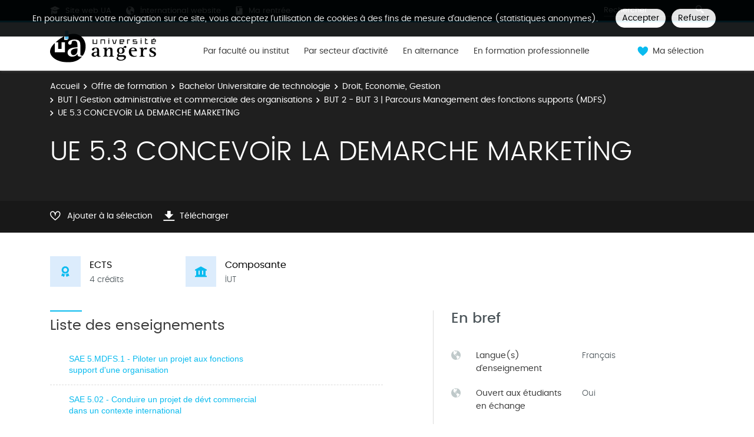

--- FILE ---
content_type: text/html; charset=UTF-8
request_url: https://formations.univ-angers.fr/fr/offre-de-formation/bachelor-universitaire-de-technologie-BUT/droit-economie-gestion-DEG/but-gestion-administrative-et-commerciale-des-organisations-KYLG9MMJ/but-2-but-3-parcours-management-des-fonctions-supports-mdfs-LR7IHA9D/ue-5-3-concevoir-la-demarche-marketing-LYEHDV1R.html
body_size: 8826
content:

<!DOCTYPE html>
<html xmlns="http://www.w3.org/1999/xhtml" xml:lang="fr" lang="fr"><head><meta http-equiv="Content-Type" content="text/html; charset=UTF-8" /><meta content="width=device-width, initial-scale=1, shrink-to-fit=no, maximum-scale=1, user-scalable=0" name="viewport" /><meta content="Ametys CMS Open source (http://www.ametys.org)" name="generator" /><link href="/favicon.ico" type="image/x-icon" rel="icon" /><link href="/favicon.ico" type="image/x-icon" rel="shortcut icon" /><meta content="width=device-width, initial-scale=1, shrink-to-fit=no, maximum-scale=1, user-scalable=0" name="viewport" /><title>UE 5.3 CONCEVOIR LA DEMARCHE MARKETING - Catalogue des formations</title><meta name="generator" content="Ametys CMS Open source (http://www.ametys.org)" /><meta content="Ametys V4" name="author" /><meta content="Ametys V4" name="copyright" /><meta content="fr" name="language" /><meta content="15 days" name="revisit-after" /><meta content="UE 5.3 CONCEVOIR LA DEMARCHE MARKETING" name="DC.title" /><meta content="c.pro#utilisateurs-ldap" name="DC.creator" /><meta content="c.pro#utilisateurs-ldap" name="DC.publisher" /><meta content="c.pro#utilisateurs-ldap" name="DC.contributor" /><meta content="2025-08-27" name="DC.date" /><meta content="Text" name="DC.type" /><meta content="text/html" name="DC.format" /><meta content="courseContent://1aee7e11-9e0f-4799-8834-a8d3ff423215" name="DC.identifier" /><meta content="fr" name="DC.language" /><meta content="fr" name="DC.coverage" /><!----><noscript><div><img alt="" style="border:0" src="https://piwik.univ-angers.fr//piwik.php?idsite=21&amp;rec=1" /></div></noscript><link href="/plugins/cms/dublincore/content.rdf?contentId=courseContent://1aee7e11-9e0f-4799-8834-a8d3ff423215" rel="meta" /><link type="text/css" rel="stylesheet" href="/_plugins/web/resources-minimized/LTQzMDE0MDE5.css" /><link type="text/css" rel="stylesheet" href="/_plugins/web/resources-minimized/MTAxMTQyNTY4Ng.css" media="print,screen" /><link type="text/css" rel="stylesheet" href="/_plugins/web/resources-minimized/MTYwNDU1NjUyOA.css" media="screen" /><link type="text/css" rel="stylesheet" href="/_plugins/web/resources-minimized/LTcwNTk0MDQyNg.css" /><script type="text/javascript" src="/_plugins/web/resources-minimized/NzM2OTgyOTY2.js"></script><script type="text/javascript"><!--

            $ = $j = jQuery.noConflict();
        
// --></script><script type="text/javascript" src="/_plugins/web/resources-minimized/LTMzMzEwMjAxMQ.js"></script><script type="text/javascript"><!--

            mejs.i18n.language('fr');
        
// --></script><script type="text/javascript"><!--

            ametysUser = null;
            
            var _ametysUserCallbacks = [];
            var _ametysUserRunning = false;
            
            var _fillUserInputs = function(id, field, callback)
            {
                if (this[field])
                {
                    var input = document.getElementById(id);
                    if (!input.value)
                    {
                        input.value = this[field];
                        if (typeof callback == "function")
                        {
                           callback(id, input, this[field]);
                        }
                    }
                }
            }
            
            
            
            function getAmetysUser(callback)
            {
                if (ametysUser && typeof(callback) == "function")
                {
                    callback(ametysUser);
                }
                else
                {
                    if (typeof(callback) == "function")
                    {
                        _ametysUserCallbacks.push(callback);
                    }
                    
                    if (!_ametysUserRunning)
                    {
                        _ametysUserRunning = true;
                        
                        $j.ajax({
                            url: "/_plugins/cms/current-user",
                            dataType: "json",
                            error: function(result, status, error) {
                                console.log(error);
                                ametysUser = null;
                                _ametysUserRunning = false;
                            },
                            success: function(user) {
                                ametysUser = user;
                                
                                if (ametysUser)
                                {
                                    ametysUser.fill = _fillUserInputs;
                                }
                                
                                for (var i=0; i < _ametysUserCallbacks.length; i++)
                                {
                                    try 
                                    {
                                        _ametysUserCallbacks[i](ametysUser);
                                    } 
                                    catch(e) 
                                    {
                                        console.error("Failed to invoked callback function " + _ametysUserCallbacks[i].name + ":", e);
                                    }
                                }
                                
                                _ametysUserRunning = false;
                            }
                        });
                    }
                }
            }
        
// --></script><script type="text/javascript"><!--

           ametysCookieConsentListener = [];
            
           
                function ametysCallCookieConsentListener(accept)
                {
                    for (var i = 0; i < ametysCookieConsentListener.length; i++)
                    {
                       ametysCookieConsentListener[i].apply(window, [accept]);
                    }
                }

                
                    var ametysCookieExpireDay = 390;
                    
                    function ametysRefuseCookieConsent()  
                    {
                        $j.cookie('ametysHasConsent', false, {expires: ametysCookieExpireDay, path: '' || '/'});
                        
                        ametysCallCookieConsentListener(false);
                        ametysHideInformCookieConsent();
                    }
            
                    function ametysAcceptCookieConsent()
                    {
                        $j.cookie('ametysHasConsent', true, {expires: ametysCookieExpireDay, path: '' || '/'});
                        
                        
                        ametysHideInformCookieConsent();
                    }
            
                    function ametysHideInformCookieConsent() 
                    {
                        $j("#cookie-banner").hide();
                    }
                    
                
// --></script><script type="text/javascript" src="/_plugins/web/resources-minimized/NjQwMDgwMDUx.js"></script><script type="text/javascript"><!--

            AmetysFront.CONTEXT_PATH = '';
            AmetysFront.ABSOLUTE_CONTEXT_PATH = 'https://formations.univ-angers.fr';
            AmetysFront.URI_PREFIX = '';
            AmetysFront.ABSOLUTE_URI_PREFIX = 'https://formations.univ-angers.fr';
            AmetysFront.MAX_UPLOAD_SIZE = 167772160 - 1000; // 1000 for request overhead
                
            AmetysFront.setAppParameter('siteName', 'odf');
            AmetysFront.setAppParameter('sitemapLanguage', 'fr');
            AmetysFront.setAppParameter('locale', 'fr');
        
// --></script><script type="text/javascript" src="/_plugins/web/resources-minimized/MjQ3MTA1MTc0.js"></script><script type="text/javascript"><!--

          $(document).on('ready', function () {
            // initialization of popups
            $.HSCore.components.HSPopup.init('.js-fancybox', {
              transitionEffect: false
            });
          });
        
// --></script><script type="text/javascript"><!--

            contextPath = ""; 
        
// --></script><script type="text/javascript" src="/_plugins/web/resources-minimized/MzEzOTc3OTAz.js"></script><script type="text/javascript"><!--

			      var _paq = _paq || [];
			      
			      ametysCookieConsentListener.push(function(accept) {
                    if (accept)
                    {
                        _paq.push(["setDocumentTitle", document.domain + "/" + document.title]);
                        _paq.push(['setConsentGiven']);
	                  (function() {
	                    var u="https://piwik.univ-angers.fr//";
	                    _paq.push(["setTrackerUrl", u+"piwik.php"]);
	                    
	                    var searchTracking = false;
	                    
	                        var searchKeyword = "";
	                        if (searchKeyword != '')
	                        {
	                            // Internal search tracking on a search result page
	                            _paq.push(["trackSiteSearch", searchKeyword, false, false]);
	                            searchTracking = true;
	                        }
	                    
	                    
	                    if (!searchTracking)
	                    {
	                        _paq.push(["trackPageView"]);
	                    }
	                    _paq.push(["enableLinkTracking"]);
	                    _paq.push(["setSiteId", "21"]);
	                    var d=document, g=d.createElement("script"), s=d.getElementsByTagName("script")[0]; g.type="text/javascript";
	                    g.defer=true; g.async=true; g.src=u+"piwik.js"; s.parentNode.insertBefore(g,s);
	                  })();
	                    }
	                    else
	                    {
	                        _paq.push(['forgetConsentGiven']);
	                    }
	                });
			
// --></script><script type="text/javascript" src="/_plugins/web/resources-minimized/LTQ5NDMwMjExNg.js"></script></head><body><header data-header-fix-effect="slide" data-header-fix-moment="600" id="js-header" class="ametys-header"><div class="ametys-header-top"><div class="container"><div class="ametys-header-top-inner"><div class="ametys-header-top-left" id="partitionMenu"><button data-toggle-invoker="" type="button" class="ametys-header-partition-menu-invoker">Aller &agrave;<span class="ametys-header-partition-menu-invoker__icon ametys-icon-angle-down"></span></button><ul data-toggle-target="" class="ametys-header-partition-menu"><li class="ametys-header-partition-menu__item"><a href="https://univ-angers.fr" class="ametys-header-partition-menu__link"><span class="ametys-header-partition-menu__item-icon ametys-icon-graduation-cap"></span>
                    Site web UA
                </a></li><li class="ametys-header-partition-menu__item"><a href="https://univ-angers.fr/en" class="ametys-header-partition-menu__link"><span class="ametys-header-partition-menu__item-icon  ametys-icon-globe"></span>
                    International website
                </a></li><li class="ametys-header-partition-menu__item"><a href="http://marentree.univ-angers.fr/fr/index.html" class="ametys-header-partition-menu__link"><span class="ametys-header-partition-menu__item-icon ametys-icon-book"></span>
                    Ma rentr&eacute;e
                </a></li></ul></div><script><!--

          $('#partitionMenu').HSAmetysToggle();

          $(window).on('resize', function() {
            if(window.innerWidth >= 768) {
              $('#partitionMenu').HSAmetysToggle('reset');
            }
          });
        
// --></script><div class="ametys-header-top-right"><form action="/fr/index/resultats-recherche-formation.html"><div class="ametys-header-search"><input name="submit-form" type="hidden" /><input placeholder="Rechercher" type="search" name="user.input.criterion.common$titleorwording$textfield$1" class="ametys-header-search__control" /><button type="submit" class="ametys-header-search__btn"><span class="ametys-icon-magnifier"></span></button></div></form></div></div></div></div><div class="ametys-header-main"><div class="container"><div class="ametys-header-main-inner"><div class="ametys-header-logo"><a href="/fr/index.html"><img alt="Catalogue des formations" src="/skins/odfUA/resources/templates/common/img/logo-header.svg" class="ametys-header-logo__img-desktop" /><img alt="Catalogue des formations" src="/skins/odfUA/resources/templates/common/img/logo-header-mobile.svg" class="ametys-header-logo__img-mobile" /></a></div><div class="ametys-header-menu-wrap"><button data-target="#mainMenu" data-toggle="collapse" aria-controls="navBar" aria-expanded="false" type="button" class="ametys-hamburger"><span class="ametys-hamburger__box"><span class="ametys-hamburger__inner"></span></span></button><ul class="ametys-header-menu collapse" id="mainMenu"><li data-max-width="60%" data-animation-out="fadeOut" data-animation-in="fadeIn" class="ametys-header-menu__item"><a aria-expanded="false" aria-haspopup="true" href="/fr/formations-par-composantes.html" class="ametys-header-menu__link">Par facult&eacute; ou institut</a></li><li data-max-width="60%" data-animation-out="fadeOut" data-animation-in="fadeIn" class="ametys-header-menu__item"><a aria-expanded="false" aria-haspopup="true" href="/fr/par-secteur-d-activite.html" class="ametys-header-menu__link">Par secteur d&#039;activit&eacute;</a></li><li data-max-width="60%" data-animation-out="fadeOut" data-animation-in="fadeIn" class="ametys-header-menu__item"><a aria-expanded="false" aria-haspopup="true" href="/fr/en-alternance.html" class="ametys-header-menu__link">En alternance</a></li><li data-max-width="60%" data-animation-out="fadeOut" data-animation-in="fadeIn" class="ametys-header-menu__item"><a aria-expanded="false" aria-haspopup="true" href="/fr/en-formation-professionnelle.html" class="ametys-header-menu__link">En formation professionnelle</a></li></ul></div><script><!--


              $.HSCore.helpers.HSHamburgers.init('.ametys-hamburger');

              $('.ametys-header-menu').HSMegaMenu({
                  
                event: 'hover',
                pageContainer: $('.container'),
                breakpoint: 767
                  
              });
                        
        
// --></script><ul class="ametys-header-profile-menu"><li class="ametys-header-profile-menu__item ametys-dropdown"><a data-dropdown-animation-out="fadeOut" data-dropdown-animation-in="fadeIn" data-dropdown-hide-on-scroll="false" data-dropdown-delay="0" data-dropdown-duration="200" data-dropdown-type="css-animation" data-dropdown-target="#basket" data-dropdown-event="hover" aria-expanded="false" aria-haspopup="true" aria-controls="basket" href="#" class="ametys-header-profile-menu__link ametys-dropdown-invoker" id="basketInvoker"><span class="ametys-header-profile-menu__item-icon"><span style="display: none" class="ametys-header-profile-menu__item-badge"></span><span class="ametys-icon-heart"></span></span><span class="d-none d-md-inline">Ma s&eacute;lection</span></a><div aria-labelledby="basketInvoker" class="ametys-dropdown-content u-dropdown--hidden" id="basket"><div class="ametys-basket"><div class="js-scrollbar ametys-basket-body"><p class="ametys-basket-empty g-px-10 g-my-20">Votre s&eacute;lection est vide.<br /><br />Enregistrez les dipl&ocirc;mes, parcours ou enseignements de votre choix.</p><ul class="ametys-basket-products"><li></li></ul></div><footer class="ametys-basket-footer"><div class="ametys-basket-checkout-btn-wrap"><a href="javascript:ODFCart.download(&#039;odf&#039;)" class="ametys-basket-checkout-btn">T&eacute;l&eacute;charger</a></div></footer></div></div><script type="text/template" id="cart-item-preview-template"><li class="ametys-basket-products__item"><span class="ametys-basket-products-categories__item-icon {{typeIcon}}"></span><div class="ametys-basket-products__item-description"><p class="ametys-basket-products__item-degree" data-parent-title="{{parentProgramTitle}}">{{parentProgramTitle}}</p><h4 class="ametys-basket-products__item-title"><a href="{{pagePath}}">{{title}}</a></h4></div><button onclick="ODFCart.removeItem('{{id}}', ODFCart.emptyCallback)" type="button" class="ametys-basket-products__item-remove">&times;</button></li></script><script type="text/javascript"><!--

            $j(document).ready(function() {
            
                function _updateCartPreview()
                {
                    ODFCart.getItems('fr', 'cart', function(items) {
                        
                        var previewWrap = $j('.ametys-basket-body').find('.ametys-basket-products');
                        previewWrap.empty();
                            
                        if (items.length > 0)
                        {
                            $j('.ametys-basket-empty').hide();
                            $j('.ametys-basket-footer').show();
                            $j('.ametys-basket-body').addClass('non-empty');
                            
                            var template = $j("#cart-item-preview-template").html();
                            $j(items).each(function(index, item) {
                               var html = template.replace(/{{title}}/ig, item.title)
                                    .replace(/{{pageTitle}}/ig, item.pageTitle)
                                    .replace(/{{pagePath}}/ig, "/fr/" + item.pagePath + ".html")
                                    .replace(/{{id}}/ig, item.id)
                                    .replace(/{{contentTypeLabel}}/ig, item.contentTypeLabel)
                                    .replace(/{{parentProgramTitle}}/ig, item.parentProgramTitle ? item.parentProgramTitle : '')
                                    .replace(/{{typeIcon}}/ig, item.contentTypeId == 'org.ametys.plugins.odf.Content.course' ? 'ametys-icon-board' : 'ametys-icon-graduation-cap-alt')
                                    .replace(/{{view}}/ig, item.view ? item.view : '');
                                    
                               previewWrap.append(html);
                            });
                        }
                        else
                        {
                            $j('.ametys-basket-empty').show();
                            $j('.ametys-basket-footer').hide();
                            $j('.ametys-basket-body').removeClass('non-empty');
                        }
                    });
                }
                
                ODFCart.registerListener(_updateCartPreview);
                _updateCartPreview();
            });
        
// --></script><script type="text/javascript"><!--

                    $j(document).ready(function() {
                        function _updateCartCounter()
                        {
                            ODFCart.getItemsCount(function(count){
                                if (count > 0)
                                {
                                    $j('#basketInvoker').find('.ametys-header-profile-menu__item-badge').show();
                                    $j('#basketInvoker').find('.ametys-header-profile-menu__item-badge').html(count);
                                }
                                else
                                {
                                    $j('#basketInvoker').find('.ametys-header-profile-menu__item-badge').hide();
                                    $j('#basketInvoker').find('.ametys-header-profile-menu__item-badge').html(count);
                                }
                            });
                        }
                        
                        ODFCart.registerListener(_updateCartCounter);
                        
                        _updateCartCounter();
                    });
                    
                
// --></script></li></ul><script type="text/javascript"><!--

            $j(document).ready(function() {
                var _getAmetysUserCb = function(user)
                {
                    if (user)
                    {
                        $j('#userMenuItem').find('.ametys-header-profile-menu__item-text').html(user.fullname);
                        $j('#userMenuItem').show();
                        $j('#userConnectItem').hide();
                    }
                    else
                    {
                        $j('#userMenuItem').hide();
                        $j('#userConnectItem').show();
                    }
                }
                
                getAmetysUser(_getAmetysUserCb);
            });
        
// --></script></div></div></div></header><main class="ametys-main"><div data-ametys-zone="default" id="ametys-cms-zone-default"><div data-ametys-zone-level="1" id="ametys-cms-zone-default-item-N10084" class="first last"><div class="ametys-cms-content  wrapper"><div style="min-height: 280px;" class="ametys-main-banner-alt"><div class="container position-relative g-z-index-3"><ul class="ametys-breadcrumbs mb-0"><li class="ametys-breadcrumbs__item"><a href="/fr/index.html" class="ametys-breadcrumbs__link">Accueil</a></li><li class="ametys-breadcrumbs__item"><a href="/fr/offre-de-formation.html" class="ametys-breadcrumbs__link">Offre de formation</a></li><li class="ametys-breadcrumbs__item"><a href="/fr/offre-de-formation/bachelor-universitaire-de-technologie-BUT.html" class="ametys-breadcrumbs__link">Bachelor Universitaire de technologie</a></li><li class="ametys-breadcrumbs__item"><a href="/fr/offre-de-formation/bachelor-universitaire-de-technologie-BUT/droit-economie-gestion-DEG.html" class="ametys-breadcrumbs__link">Droit, Economie, Gestion</a></li><li class="ametys-breadcrumbs__item"><a href="/fr/offre-de-formation/bachelor-universitaire-de-technologie-BUT/droit-economie-gestion-DEG/but-gestion-administrative-et-commerciale-des-organisations-KYLG9MMJ.html" class="ametys-breadcrumbs__link">BUT | Gestion administrative et commerciale des organisations </a></li><li class="ametys-breadcrumbs__item"><a href="/fr/offre-de-formation/bachelor-universitaire-de-technologie-BUT/droit-economie-gestion-DEG/but-gestion-administrative-et-commerciale-des-organisations-KYLG9MMJ/but-2-but-3-parcours-management-des-fonctions-supports-mdfs-LR7IHA9D.html" class="ametys-breadcrumbs__link">BUT 2 - BUT 3 |  Parcours Management des fonctions supports (MDFS)</a></li><li class="ametys-breadcrumbs__item">UE 5.3 CONCEVOIR LA DEMARCHE MARKETING</li></ul></div><div class="container position-relative g-z-index-4 my-auto"><h1 class="ametys-main-banner-alt__title mb-0">UE 5.3 CONCEVOIR LA DEMARCHE MARKETING</h1></div><footer class="ametys-main-banner-alt-footer g-z-index-3"><div class="container"><div class="ametys-main-banner-alt-footer-inner"><div class="ametys-main-banner-alt-footer-section"><ul class="ametys-main-banner-alt-action-list"><li class="ametys-main-banner-alt-action-list__item"><a data-tf-active-icon="ametys-icon-heart" data-tf-default-icon="ametys-icon-heart-alt-2" data-tf-active-text="Retirer de la s&eacute;lection" data-tf-default-text="Ajouter &agrave; la s&eacute;lection" data-tf-is-in-wishlist="out" href="#" class="ametys-main-banner-alt-action-list__link" id="header-add-to-wishlist"><span data-tf-icon="data-tf-icon" style="width: 20px;" class="ametys-main-banner-alt-action-list__item-icon ametys-icon-heart-alt-2"></span><span data-tf-text="data-tf-text" class="ametys-main-banner-alt-action-list__item-text">Ajouter &agrave; la s&eacute;lection</span></a><script><!--

                $j(document).ready(function() {
            
                    
                    
                    function _updateLink(answer)
                    {
                        $j.HSCore.components.HSToggleFavorite.init('#header-add-to-wishlist', {
                            isInWishList: answer,
                            itemId: "courseContent://1aee7e11-9e0f-4799-8834-a8d3ff423215",
                            itemTitle: "UE 5.3 CONCEVOIR LA DEMARCHE MARKETING",
                            callback: ODFCart.emptyCallback
                        });
                    }
                    
                    ODFCart.hasItem('courseContent://1aee7e11-9e0f-4799-8834-a8d3ff423215', _updateLink);
                });
            
// --></script></li><li class="ametys-main-banner-alt-action-list__item"><a target="_blank" href="/plugins/odf-web/odf/_content/course-ue-5-3-concevoir-la-demarche-marketing-2-fr-2/UE%205.3%20CONCEVOIR%20LA%20DEMARCHE%20MARKETING.pdf" class="ametys-main-banner-alt-action-list__link"><span class="ametys-main-banner-alt-action-list__item-icon ametys-icon-download"></span><span class="ametys-main-banner-alt-action-list__item-text">T&eacute;l&eacute;charger</span></a></li></ul></div></div></div></footer></div><div class="ametys-main-content course-single course"><section class="g-py-40"><div class="container"><ul class="ametys-benefits-alt"><li class="ametys-benefits-alt__item"><div class="ametys-benefits-alt__item-icon"><span class="ametys-icon-medal"></span></div><div class="ametys-benefits-alt__item-description"><h2 class="ametys-benefits-alt__item-title">ECTS</h2><p class="ametys-benefits-alt__item-text">4 cr&eacute;dits</p></div></li><li class="ametys-benefits-alt__item"><div class="ametys-benefits-alt__item-icon"><span class="ametys-icon-building"></span></div><div class="ametys-benefits-alt__item-description"><h2 class="ametys-benefits-alt__item-title">Composante</h2><p class="ametys-benefits-alt__item-text">IUT</p></div></li></ul></div></section><div class="container"><div class="ametys-courses-single-two-columns-content"><div class="ametys-courses-single-two-columns-content__body"><section><h2 class="ametys-section-sub-title ametys-section-sub-title--has-line">Liste des enseignements</h2><ul class="ametys-accordion accordion mb-0" id="accordion-LYEHDV1R"><li class="ametys-accordion__item"><header class="ametys-accordion__item-header ametys-accordion__item-header--top"><h2 class="ametys-accordion__item-title"><a data-speed="350" data-src="#popup-LYEHDV5P-N10422" href="javascript:;" id="popup-LYEHDV5P-invoker-N10422">SAE 5.MDFS.1 - Piloter un projet aux fonctions support d&#039;une organisation</a><script type="text/javascript"><!--

                        $j.HSCore.components.HSPopup.init('#popup-LYEHDV5P-invoker-N10422', {
                            touch: false,
                            autoFocus: false,
                            afterShow: function(instance, current) {
                                
                                
                                function _updateLink(answer)
                                {
                                    $j.HSCore.components.HSToggleFavorite.init('#course-LYEHDV5P-add-to-wishlist-N10422', {
                                        isInWishList: answer,
                                        itemId: "courseContent://9cb48f8c-071d-419e-ab1d-7fc9e7d99ffd",
                                        itemTitle: "SAE 5.MDFS.1 - Piloter un projet aux fonctions support d\'une organisation",
                                        callback: function() {}
                                    });
                                }
                                
                                ODFCart.hasItem('courseContent://9cb48f8c-071d-419e-ab1d-7fc9e7d99ffd', _updateLink);
                            }
                        });
                    
// --></script></h2><span class="ametys-accordion__item-text"></span><span class="ametys-accordion__item-badge"></span></header></li><li class="ametys-accordion__item"><header class="ametys-accordion__item-header ametys-accordion__item-header--top"><h2 class="ametys-accordion__item-title"><a data-speed="350" data-src="#popup-LYEHDV9Q-N1045F" href="javascript:;" id="popup-LYEHDV9Q-invoker-N1045F">SAE 5.02 - Conduire un projet de d&eacute;vt commercial dans un contexte international</a><script type="text/javascript"><!--

                        $j.HSCore.components.HSPopup.init('#popup-LYEHDV9Q-invoker-N1045F', {
                            touch: false,
                            autoFocus: false,
                            afterShow: function(instance, current) {
                                
                                
                                function _updateLink(answer)
                                {
                                    $j.HSCore.components.HSToggleFavorite.init('#course-LYEHDV9Q-add-to-wishlist-N1045F', {
                                        isInWishList: answer,
                                        itemId: "courseContent://2a7b3738-813d-4e1f-8dcd-64a8af47ebd5",
                                        itemTitle: "SAE 5.02 - Conduire un projet de d\u00E9vt commercial dans un contexte international",
                                        callback: function() {}
                                    });
                                }
                                
                                ODFCart.hasItem('courseContent://2a7b3738-813d-4e1f-8dcd-64a8af47ebd5', _updateLink);
                            }
                        });
                    
// --></script></h2><span class="ametys-accordion__item-text"></span><span class="ametys-accordion__item-badge"></span></header></li><li class="ametys-accordion__item"><header class="ametys-accordion__item-header ametys-accordion__item-header--top"><h2 class="ametys-accordion__item-title"><a data-speed="350" data-src="#popup-LYEHDVJE-N1049C" href="javascript:;" id="popup-LYEHDVJE-invoker-N1049C">R5.01 - PPP</a><script type="text/javascript"><!--

                        $j.HSCore.components.HSPopup.init('#popup-LYEHDVJE-invoker-N1049C', {
                            touch: false,
                            autoFocus: false,
                            afterShow: function(instance, current) {
                                
                                
                                function _updateLink(answer)
                                {
                                    $j.HSCore.components.HSToggleFavorite.init('#course-LYEHDVJE-add-to-wishlist-N1049C', {
                                        isInWishList: answer,
                                        itemId: "courseContent://5bf7620e-99a7-4312-8b40-c1d029d0ffc8",
                                        itemTitle: "R5.01 - PPP",
                                        callback: function() {}
                                    });
                                }
                                
                                ODFCart.hasItem('courseContent://5bf7620e-99a7-4312-8b40-c1d029d0ffc8', _updateLink);
                            }
                        });
                    
// --></script></h2><span class="ametys-accordion__item-text"></span><span class="ametys-accordion__item-badge"></span></header></li><li class="ametys-accordion__item"><header class="ametys-accordion__item-header ametys-accordion__item-header--top"><h2 class="ametys-accordion__item-title"><a data-speed="350" data-src="#popup-LYEHDVS5-N104C8" href="javascript:;" id="popup-LYEHDVS5-invoker-N104C8">R5.02 - Langue vivante 1 - Anglais des affaires</a><script type="text/javascript"><!--

                        $j.HSCore.components.HSPopup.init('#popup-LYEHDVS5-invoker-N104C8', {
                            touch: false,
                            autoFocus: false,
                            afterShow: function(instance, current) {
                                
                                
                                function _updateLink(answer)
                                {
                                    $j.HSCore.components.HSToggleFavorite.init('#course-LYEHDVS5-add-to-wishlist-N104C8', {
                                        isInWishList: answer,
                                        itemId: "courseContent://7f3f3a8d-1847-456a-9e0e-85db45fe0916",
                                        itemTitle: "R5.02 - Langue vivante 1 - Anglais des affaires",
                                        callback: function() {}
                                    });
                                }
                                
                                ODFCart.hasItem('courseContent://7f3f3a8d-1847-456a-9e0e-85db45fe0916', _updateLink);
                            }
                        });
                    
// --></script></h2><span class="ametys-accordion__item-text"></span><span class="ametys-accordion__item-badge"></span></header></li><li class="ametys-accordion__item"><header class="ametys-accordion__item-header ametys-accordion__item-header--top"><h2 class="ametys-accordion__item-title"><a data-speed="350" data-src="#popup-LYEHDW3A-N104F4" href="javascript:;" id="popup-LYEHDW3A-invoker-N104F4">R5.03 - Langue vivante 2</a><script type="text/javascript"><!--

                        $j.HSCore.components.HSPopup.init('#popup-LYEHDW3A-invoker-N104F4', {
                            touch: false,
                            autoFocus: false,
                            afterShow: function(instance, current) {
                                
                                
                                function _updateLink(answer)
                                {
                                    $j.HSCore.components.HSToggleFavorite.init('#course-LYEHDW3A-add-to-wishlist-N104F4', {
                                        isInWishList: answer,
                                        itemId: "courseContent://3eedc318-6310-433e-af0b-1ae2b9193949",
                                        itemTitle: "R5.03 - Langue vivante 2",
                                        callback: function() {}
                                    });
                                }
                                
                                ODFCart.hasItem('courseContent://3eedc318-6310-433e-af0b-1ae2b9193949', _updateLink);
                            }
                        });
                    
// --></script></h2><span class="ametys-accordion__item-text"></span><span class="ametys-accordion__item-badge"></span></header></li><li class="ametys-accordion__item"><header class="ametys-accordion__item-header ametys-accordion__item-header--top"><h2 class="ametys-accordion__item-title"><a data-speed="350" data-src="#popup-LYEHDWAR-N10520" href="javascript:;" id="popup-LYEHDWAR-invoker-N10520">R5.05 - Logistique</a><script type="text/javascript"><!--

                        $j.HSCore.components.HSPopup.init('#popup-LYEHDWAR-invoker-N10520', {
                            touch: false,
                            autoFocus: false,
                            afterShow: function(instance, current) {
                                
                                
                                function _updateLink(answer)
                                {
                                    $j.HSCore.components.HSToggleFavorite.init('#course-LYEHDWAR-add-to-wishlist-N10520', {
                                        isInWishList: answer,
                                        itemId: "courseContent://84d700a9-9265-4dab-870d-c8fc913ee809",
                                        itemTitle: "R5.05 - Logistique",
                                        callback: function() {}
                                    });
                                }
                                
                                ODFCart.hasItem('courseContent://84d700a9-9265-4dab-870d-c8fc913ee809', _updateLink);
                            }
                        });
                    
// --></script></h2><span class="ametys-accordion__item-text"></span><span class="ametys-accordion__item-badge"></span></header></li></ul><div style="display: none; min-width: 470px; max-width: 95%; min-height: 160px;" class="ametys-popup ametys-popup--small-close-btn" id="popup-LYEHDV5P-N10422"><div class="ametys-popup-content g-py-25 g-px-20"><h2 class="ametys-section-sub-title">SAE 5.MDFS.1 - Piloter un projet aux fonctions support d&#039;une organisation</h2><ul class="ametys-list-with-icon ametys-list-with-icon--inline ametys-list-with-icon--dark g-mb-25"><li class="ametys-list-with-icon__item"><a data-tf-active-icon="ametys-icon-heart" data-tf-default-icon="ametys-icon-heart-alt-2" data-tf-active-text="Retirer de la s&eacute;lection" data-tf-default-text="Ajouter &agrave; la s&eacute;lection" data-tf-is-in-wishlist="out" href="#" class="ametys-list-with-icon__link" id="course-LYEHDV5P-add-to-wishlist-N10422"><span data-tf-icon="data-tf-icon" class="ametys-list-with-icon__item-icon ametys-list-with-icon__item-icon--md ametys-icon-heart-alt-2"></span><span data-tf-text="data-tf-text">Ajouter &agrave; la s&eacute;lection</span></a></li><li class="ametys-list-with-icon__item"><a target="_blank" href="/plugins/odf-web/odf/_content/course-sae-5-mdfs-1-piloter-un-projet-aux-fonctions-support-d-une-organisation-7-fr-2/SAE%205.MDFS.1%20-%20Piloter%20un%20projet%20aux%20fonctions%20support%20d&#039;une%20organisation.pdf" class="ametys-list-with-icon__link"><span class="ametys-list-with-icon__item-icon ametys-list-with-icon__item-icon--md ametys-icon-download"></span>T&eacute;l&eacute;charger</a></li></ul><ul class="ametys-benefits-alt ametys-benefits-alt--auto-width g-mb-30"><li class="ametys-benefits-alt__item"><div class="ametys-benefits-alt__item-icon"><span class="ametys-icon-building"></span></div><div class="ametys-benefits-alt__item-description"><h2 class="ametys-benefits-alt__item-title">Composante</h2><p class="ametys-benefits-alt__item-text">IUT</p></div></li></ul><div class="row"><div class="col-lg-8"><div class="ametys-richtext"><p><a href="/fr/offre-de-formation/bachelor-universitaire-de-technologie-BUT/droit-economie-gestion-DEG/but-gestion-administrative-et-commerciale-des-organisations-KYLG9MMJ/but-2-but-3-parcours-management-des-fonctions-supports-mdfs-LR7IHA9D/ue-5-3-concevoir-la-demarche-marketing-LYEHDV1R/sae-5-mdfs-1-piloter-un-projet-aux-fonctions-support-d-une-organisation-LYEHDV5P.html" class="know-more">Voir la page compl&egrave;te</a></p></div></div></div></div></div><script type="text/javascript"><!--

            $j(document).ready(function() {
                // Compute popup width
                var itemCount= $j('#popup-LYEHDV5P-N10422').find('.ametys-benefits-alt__item').length;
                var width = itemCount > 0 ? 227*itemCount + 20*(itemCount+1) : 470;
                $j('#popup-LYEHDV5P-N10422').width(width);
            });
        
// --></script><div style="display: none; min-width: 470px; max-width: 95%; min-height: 160px;" class="ametys-popup ametys-popup--small-close-btn" id="popup-LYEHDV9Q-N1045F"><div class="ametys-popup-content g-py-25 g-px-20"><h2 class="ametys-section-sub-title">SAE 5.02 - Conduire un projet de d&eacute;vt commercial dans un contexte international</h2><ul class="ametys-list-with-icon ametys-list-with-icon--inline ametys-list-with-icon--dark g-mb-25"><li class="ametys-list-with-icon__item"><a data-tf-active-icon="ametys-icon-heart" data-tf-default-icon="ametys-icon-heart-alt-2" data-tf-active-text="Retirer de la s&eacute;lection" data-tf-default-text="Ajouter &agrave; la s&eacute;lection" data-tf-is-in-wishlist="out" href="#" class="ametys-list-with-icon__link" id="course-LYEHDV9Q-add-to-wishlist-N1045F"><span data-tf-icon="data-tf-icon" class="ametys-list-with-icon__item-icon ametys-list-with-icon__item-icon--md ametys-icon-heart-alt-2"></span><span data-tf-text="data-tf-text">Ajouter &agrave; la s&eacute;lection</span></a></li><li class="ametys-list-with-icon__item"><a target="_blank" href="/plugins/odf-web/odf/_content/course-sae-5-02-conduire-un-projet-de-devt-commercial-dans-un-contexte-international-10-fr-2/SAE%205.02%20-%20Conduire%20un%20projet%20de%20d%C3%A9vt%20commercial%20dans%20un%20contexte%20international.pdf" class="ametys-list-with-icon__link"><span class="ametys-list-with-icon__item-icon ametys-list-with-icon__item-icon--md ametys-icon-download"></span>T&eacute;l&eacute;charger</a></li></ul><ul class="ametys-benefits-alt ametys-benefits-alt--auto-width g-mb-30"><li class="ametys-benefits-alt__item"><div class="ametys-benefits-alt__item-icon"><span class="ametys-icon-building"></span></div><div class="ametys-benefits-alt__item-description"><h2 class="ametys-benefits-alt__item-title">Composante</h2><p class="ametys-benefits-alt__item-text">IUT</p></div></li></ul><div class="row"><div class="col-lg-8"><div class="ametys-richtext"><p><a href="/fr/offre-de-formation/bachelor-universitaire-de-technologie-BUT/droit-economie-gestion-DEG/but-gestion-administrative-et-commerciale-des-organisations-KYLG9MMJ/but-2-but-3-parcours-management-des-fonctions-supports-mdfs-LR7IHA9D/ue-5-3-concevoir-la-demarche-marketing-LYEHDV1R/sae-5-02-conduire-un-projet-de-devt-commercial-dans-un-contexte-international-LYEHDV9Q.html" class="know-more">Voir la page compl&egrave;te</a></p></div></div></div></div></div><script type="text/javascript"><!--

            $j(document).ready(function() {
                // Compute popup width
                var itemCount= $j('#popup-LYEHDV9Q-N1045F').find('.ametys-benefits-alt__item').length;
                var width = itemCount > 0 ? 227*itemCount + 20*(itemCount+1) : 470;
                $j('#popup-LYEHDV9Q-N1045F').width(width);
            });
        
// --></script><div style="display: none; min-width: 470px; max-width: 95%; min-height: 160px;" class="ametys-popup ametys-popup--small-close-btn" id="popup-LYEHDVJE-N1049C"><div class="ametys-popup-content g-py-25 g-px-20"><h2 class="ametys-section-sub-title">R5.01 - PPP</h2><ul class="ametys-list-with-icon ametys-list-with-icon--inline ametys-list-with-icon--dark g-mb-25"><li class="ametys-list-with-icon__item"><a data-tf-active-icon="ametys-icon-heart" data-tf-default-icon="ametys-icon-heart-alt-2" data-tf-active-text="Retirer de la s&eacute;lection" data-tf-default-text="Ajouter &agrave; la s&eacute;lection" data-tf-is-in-wishlist="out" href="#" class="ametys-list-with-icon__link" id="course-LYEHDVJE-add-to-wishlist-N1049C"><span data-tf-icon="data-tf-icon" class="ametys-list-with-icon__item-icon ametys-list-with-icon__item-icon--md ametys-icon-heart-alt-2"></span><span data-tf-text="data-tf-text">Ajouter &agrave; la s&eacute;lection</span></a></li><li class="ametys-list-with-icon__item"><a target="_blank" href="/plugins/odf-web/odf/_content/course-r5-01-ppp-15-fr-2/R5.01%20-%20PPP.pdf" class="ametys-list-with-icon__link"><span class="ametys-list-with-icon__item-icon ametys-list-with-icon__item-icon--md ametys-icon-download"></span>T&eacute;l&eacute;charger</a></li></ul><ul class="ametys-benefits-alt ametys-benefits-alt--auto-width g-mb-30"><li class="ametys-benefits-alt__item"><div class="ametys-benefits-alt__item-icon"><span class="ametys-icon-building"></span></div><div class="ametys-benefits-alt__item-description"><h2 class="ametys-benefits-alt__item-title">Composante</h2><p class="ametys-benefits-alt__item-text">IUT</p></div></li></ul><div class="row"><div class="col-lg-8"><div class="ametys-richtext"><p><a href="/fr/offre-de-formation/bachelor-universitaire-de-technologie-BUT/droit-economie-gestion-DEG/but-gestion-administrative-et-commerciale-des-organisations-KYLG9MMJ/but-2-but-3-parcours-management-des-fonctions-supports-mdfs-LR7IHA9D/ue-5-3-concevoir-la-demarche-marketing-LYEHDV1R/r5-01-ppp-LYEHDVJE.html" class="know-more">Voir la page compl&egrave;te</a></p></div></div></div></div></div><script type="text/javascript"><!--

            $j(document).ready(function() {
                // Compute popup width
                var itemCount= $j('#popup-LYEHDVJE-N1049C').find('.ametys-benefits-alt__item').length;
                var width = itemCount > 0 ? 227*itemCount + 20*(itemCount+1) : 470;
                $j('#popup-LYEHDVJE-N1049C').width(width);
            });
        
// --></script><div style="display: none; min-width: 470px; max-width: 95%; min-height: 160px;" class="ametys-popup ametys-popup--small-close-btn" id="popup-LYEHDVS5-N104C8"><div class="ametys-popup-content g-py-25 g-px-20"><h2 class="ametys-section-sub-title">R5.02 - Langue vivante 1 - Anglais des affaires</h2><ul class="ametys-list-with-icon ametys-list-with-icon--inline ametys-list-with-icon--dark g-mb-25"><li class="ametys-list-with-icon__item"><a data-tf-active-icon="ametys-icon-heart" data-tf-default-icon="ametys-icon-heart-alt-2" data-tf-active-text="Retirer de la s&eacute;lection" data-tf-default-text="Ajouter &agrave; la s&eacute;lection" data-tf-is-in-wishlist="out" href="#" class="ametys-list-with-icon__link" id="course-LYEHDVS5-add-to-wishlist-N104C8"><span data-tf-icon="data-tf-icon" class="ametys-list-with-icon__item-icon ametys-list-with-icon__item-icon--md ametys-icon-heart-alt-2"></span><span data-tf-text="data-tf-text">Ajouter &agrave; la s&eacute;lection</span></a></li><li class="ametys-list-with-icon__item"><a target="_blank" href="/plugins/odf-web/odf/_content/course-r5-02-langue-vivante-1-anglais-des-affaires-15-fr-2/R5.02%20-%20Langue%20vivante%201%20-%20Anglais%20des%20affaires.pdf" class="ametys-list-with-icon__link"><span class="ametys-list-with-icon__item-icon ametys-list-with-icon__item-icon--md ametys-icon-download"></span>T&eacute;l&eacute;charger</a></li></ul><ul class="ametys-benefits-alt ametys-benefits-alt--auto-width g-mb-30"><li class="ametys-benefits-alt__item"><div class="ametys-benefits-alt__item-icon"><span class="ametys-icon-building"></span></div><div class="ametys-benefits-alt__item-description"><h2 class="ametys-benefits-alt__item-title">Composante</h2><p class="ametys-benefits-alt__item-text">IUT</p></div></li></ul><div class="row"><div class="col-lg-8"><div class="ametys-richtext"><p><a href="/fr/offre-de-formation/bachelor-universitaire-de-technologie-BUT/droit-economie-gestion-DEG/but-gestion-administrative-et-commerciale-des-organisations-KYLG9MMJ/but-2-but-3-parcours-management-des-fonctions-supports-mdfs-LR7IHA9D/ue-5-3-concevoir-la-demarche-marketing-LYEHDV1R/r5-02-langue-vivante-1-anglais-des-affaires-LYEHDVS5.html" class="know-more">Voir la page compl&egrave;te</a></p></div></div></div></div></div><script type="text/javascript"><!--

            $j(document).ready(function() {
                // Compute popup width
                var itemCount= $j('#popup-LYEHDVS5-N104C8').find('.ametys-benefits-alt__item').length;
                var width = itemCount > 0 ? 227*itemCount + 20*(itemCount+1) : 470;
                $j('#popup-LYEHDVS5-N104C8').width(width);
            });
        
// --></script><div style="display: none; min-width: 470px; max-width: 95%; min-height: 160px;" class="ametys-popup ametys-popup--small-close-btn" id="popup-LYEHDW3A-N104F4"><div class="ametys-popup-content g-py-25 g-px-20"><h2 class="ametys-section-sub-title">R5.03 - Langue vivante 2</h2><ul class="ametys-list-with-icon ametys-list-with-icon--inline ametys-list-with-icon--dark g-mb-25"><li class="ametys-list-with-icon__item"><a data-tf-active-icon="ametys-icon-heart" data-tf-default-icon="ametys-icon-heart-alt-2" data-tf-active-text="Retirer de la s&eacute;lection" data-tf-default-text="Ajouter &agrave; la s&eacute;lection" data-tf-is-in-wishlist="out" href="#" class="ametys-list-with-icon__link" id="course-LYEHDW3A-add-to-wishlist-N104F4"><span data-tf-icon="data-tf-icon" class="ametys-list-with-icon__item-icon ametys-list-with-icon__item-icon--md ametys-icon-heart-alt-2"></span><span data-tf-text="data-tf-text">Ajouter &agrave; la s&eacute;lection</span></a></li><li class="ametys-list-with-icon__item"><a target="_blank" href="/plugins/odf-web/odf/_content/course-r5-03-langue-vivante-2-15-fr-2/R5.03%20-%20Langue%20vivante%202.pdf" class="ametys-list-with-icon__link"><span class="ametys-list-with-icon__item-icon ametys-list-with-icon__item-icon--md ametys-icon-download"></span>T&eacute;l&eacute;charger</a></li></ul><ul class="ametys-benefits-alt ametys-benefits-alt--auto-width g-mb-30"><li class="ametys-benefits-alt__item"><div class="ametys-benefits-alt__item-icon"><span class="ametys-icon-building"></span></div><div class="ametys-benefits-alt__item-description"><h2 class="ametys-benefits-alt__item-title">Composante</h2><p class="ametys-benefits-alt__item-text">IUT</p></div></li></ul><div class="row"><div class="col-lg-8"><div class="ametys-richtext"><p><a href="/fr/offre-de-formation/bachelor-universitaire-de-technologie-BUT/droit-economie-gestion-DEG/but-gestion-administrative-et-commerciale-des-organisations-KYLG9MMJ/but-2-but-3-parcours-management-des-fonctions-supports-mdfs-LR7IHA9D/ue-5-3-concevoir-la-demarche-marketing-LYEHDV1R/r5-03-langue-vivante-2-LYEHDW3A.html" class="know-more">Voir la page compl&egrave;te</a></p></div></div></div></div></div><script type="text/javascript"><!--

            $j(document).ready(function() {
                // Compute popup width
                var itemCount= $j('#popup-LYEHDW3A-N104F4').find('.ametys-benefits-alt__item').length;
                var width = itemCount > 0 ? 227*itemCount + 20*(itemCount+1) : 470;
                $j('#popup-LYEHDW3A-N104F4').width(width);
            });
        
// --></script><div style="display: none; min-width: 470px; max-width: 95%; min-height: 160px;" class="ametys-popup ametys-popup--small-close-btn" id="popup-LYEHDWAR-N10520"><div class="ametys-popup-content g-py-25 g-px-20"><h2 class="ametys-section-sub-title">R5.05 - Logistique</h2><ul class="ametys-list-with-icon ametys-list-with-icon--inline ametys-list-with-icon--dark g-mb-25"><li class="ametys-list-with-icon__item"><a data-tf-active-icon="ametys-icon-heart" data-tf-default-icon="ametys-icon-heart-alt-2" data-tf-active-text="Retirer de la s&eacute;lection" data-tf-default-text="Ajouter &agrave; la s&eacute;lection" data-tf-is-in-wishlist="out" href="#" class="ametys-list-with-icon__link" id="course-LYEHDWAR-add-to-wishlist-N10520"><span data-tf-icon="data-tf-icon" class="ametys-list-with-icon__item-icon ametys-list-with-icon__item-icon--md ametys-icon-heart-alt-2"></span><span data-tf-text="data-tf-text">Ajouter &agrave; la s&eacute;lection</span></a></li><li class="ametys-list-with-icon__item"><a target="_blank" href="/plugins/odf-web/odf/_content/course-r5-05-logistique-6-fr-2/R5.05%20-%20Logistique.pdf" class="ametys-list-with-icon__link"><span class="ametys-list-with-icon__item-icon ametys-list-with-icon__item-icon--md ametys-icon-download"></span>T&eacute;l&eacute;charger</a></li></ul><ul class="ametys-benefits-alt ametys-benefits-alt--auto-width g-mb-30"><li class="ametys-benefits-alt__item"><div class="ametys-benefits-alt__item-icon"><span class="ametys-icon-building"></span></div><div class="ametys-benefits-alt__item-description"><h2 class="ametys-benefits-alt__item-title">Composante</h2><p class="ametys-benefits-alt__item-text">IUT</p></div></li></ul><div class="row"><div class="col-lg-8"><div class="ametys-richtext"><p><a href="/fr/offre-de-formation/bachelor-universitaire-de-technologie-BUT/droit-economie-gestion-DEG/but-gestion-administrative-et-commerciale-des-organisations-KYLG9MMJ/but-2-but-3-parcours-management-des-fonctions-supports-mdfs-LR7IHA9D/ue-5-3-concevoir-la-demarche-marketing-LYEHDV1R/r5-05-logistique-LYEHDWAR.html" class="know-more">Voir la page compl&egrave;te</a></p></div></div></div></div></div><script type="text/javascript"><!--

            $j(document).ready(function() {
                // Compute popup width
                var itemCount= $j('#popup-LYEHDWAR-N10520').find('.ametys-benefits-alt__item').length;
                var width = itemCount > 0 ? 227*itemCount + 20*(itemCount+1) : 470;
                $j('#popup-LYEHDWAR-N10520').width(width);
            });
        
// --></script></section></div><aside class="ametys-courses-single-two-columns-content__sidebar"><section class="g-mb-55"><h2 class="ametys-section-title">En bref</h2><div class="ametys-richtext"><table style="width: 100%;" class="data"><tbody><tr></tr><tr><td style="width: 34px;"><span class="ametys-icon-globe"></span></td><th><p>Langue(s) d&#039;enseignement</p></th><td style="width: 215px;"><p>Fran&ccedil;ais</p></td></tr><tr><td style="width: 34px;"><span class="ametys-icon-globe"></span></td><th><p>Ouvert aux &eacute;tudiants en &eacute;change</p></th><td style="width: 215px;"><p>Oui</p></td></tr></tbody></table></div></section></aside></div></div></div></div></div></div></main><footer class="ametys-footer"><div class="container"><div class="ametys-footer-inner"><div class="ametys-footer-left"><div class="ametys-footer-logo"><a href="https://www.univ-angers.fr/fr/index.html"><img alt="Universit&eacute; d&#039;Angers" src="/skins/odfUA/resources/templates/common/img/logo-footer.svg" /></a></div><div class="ametys-footer-address"><p>Universit&eacute; d&#039;Angers <br /> 40 Rue de Rennes <br /> 49035 Angers</p></div><ul class="ametys-footer-social"><li class="ametys-footer-social__item"><a target="_blank" href="https://www.facebook.com/univangers" class="ametys-footer-social__link"><span class="ametys-footer-social__item-icon fab fa-facebook-f"></span></a></li><li class="ametys-footer-social__item"><a target="_blank" href="https://twitter.com/UnivAngers" class="ametys-footer-social__link"><span class="ametys-footer-social__item-icon fab fa-twitter"></span></a></li><li class="ametys-footer-social__item"><a target="_blank" href="https://fr.linkedin.com/school/univangers/" class="ametys-footer-social__link"><span class="ametys-footer-social__item-icon fab fa-linkedin-in"></span></a></li><li class="ametys-footer-social__item"><a target="_blank" href="#" class="ametys-footer-social__link"><span class="ametys-footer-social__item-icon fab fa-youtube"></span></a></li><li class="ametys-footer-social__item"><a target="_blank" href="https://www.instagram.com/UnivAngers/" class="ametys-footer-social__link"><span class="ametys-footer-social__item-icon fab fa-instagram"></span></a></li></ul></div><div class="ametys-footer-middle"><div class="ametys-footer-middle-inner"><div class="ametys-footer-middle-section"><h4 class="ametys-footer-title">Liens</h4><ul class="ametys-footer-menu"><li class="ametys-footer-menu__item"><a href="/fr/acces-directs/contact.html" class="ametys-footer-menu__link">Contact</a></li><li class="ametys-footer-menu__item"><a href="/fr/acces-directs/credits.html" class="ametys-footer-menu__link">Cr&eacute;dits</a></li><li class="ametys-footer-menu__item"><a href="/fr/acces-directs/site-web-general.html" class="ametys-footer-menu__link">Site web g&eacute;n&eacute;ral</a></li><li class="ametys-footer-menu__item"><a href="/fr/acces-directs/ua-talents.html" class="ametys-footer-menu__link">UA Talents</a></li></ul></div></div></div></div></div></footer><script type="text/javascript"><!--

                        (function() { // anonymous function for scope purposes
                            // Show the information banner to the top of the page
                            function showBanner()
                            {
                                if (ametysCookieConsentListener.length > 0)
                                {
                                    
    
        var html = '<div class="cookiebanner-wrapper" id="cookie-banner">'
        + '<div class="cookiebanner">'
        + '<div class="cookiebanner-info">'
        + "En poursuivant votre navigation sur ce site, vous acceptez l'utilisation de cookies à des fins de mesure d'audience (statistiques anonymes)."
        + ' '
        + '</div>'
        + '<div class="cookiebanner-buttons">'
        + '<a href="javascript:ametysAcceptCookieConsent()" class="cookiebanner-accept">'
        + "Accepter"
        + '</a>'
        + ' '
        + '<a href="javascript:ametysRefuseCookieConsent()" class="cookiebanner-refuse">'
        + "Refuser"
        + '</a>'
            
            
        + '</div>'
        + '</div>'
        + '</div>';
    
                                    $j(document.body).prepend(html).addClass('cookiebanner-visible');
                                }
                            }
                        
                            // Get the Internet Explorer version, return -1 if not IE
                            function getInternetExplorerVersion() {
                                var rv = -1;
                                if ($j.browser.msie)  
                                {
                                    rv = $j.browser.version;
                                } 
                                
                                return rv;
                            }
                            
                            // Check the navigator value DoNotTrack to know if the signal is activated and equal to 1
                            function notToTrack() {
                                if ( (navigator.doNotTrack && (navigator.doNotTrack=='yes' || navigator.doNotTrack=='1'))
                                    || ( navigator.msDoNotTrack && navigator.msDoNotTrack == '1') ) {
                                    var isIE = (getInternetExplorerVersion()!=-1)
                                    if (!isIE){    
                                         return true;
                                    }
                                    return false;
                                }
                            }
                        
                            // If the signal equals 0, consent is true
                            function isToTrack() {
                                if ( navigator.doNotTrack && (navigator.doNotTrack=='no' || navigator.doNotTrack==0 )) {
                                    return true;
                                }
                            }
                            
                            
                            var consentCookie =  $j.cookie('ametysHasConsent');
                            if (consentCookie == null) 
                            {
                                // The user has no cookies, we show the banner. 
                                if (notToTrack()) 
                                { 
                                    // Internet explorer DoNotTrack is not activated. Do not ask for consent and just opt him out
                                    ametysCallCookieConsentListener(false);
                                } 
                                else if (isToTrack()) 
                                { 
                                    // Internet explorer DoNotTrack is activated. Do not ask for consent and just opt him in
                                    ametysCallCookieConsentListener(true);
                                } 
                                else 
                                {
                                       
                                          ametysCallCookieConsentListener(true);
                                      
                                
                                    // Otherwise ask the user
                                    $j(window).on("load", showBanner);
                                }
                            } 
                            else 
                            {
                                ametysCallCookieConsentListener(consentCookie == 'true');
                            }
                        })();
                   
// --></script></body></html>


--- FILE ---
content_type: text/javascript
request_url: https://formations.univ-angers.fr/_plugins/web/resources-minimized/MzEzOTc3OTAz.js
body_size: 68581
content:
/** File : /skins/odfUA/resources/templates/common/plugins/popper.js/dist/umd/popper.js */
document_currentScript = (function() { a = document.createElement('script'); a.src='/skins/odfUA/resources/templates/common/plugins/popper.js/dist/umd/popper.js'; return a; })(); try {
/*

 Copyright (c) 2016 Federico Zivolo and contributors

 Permission is hereby granted, free of charge, to any person obtaining a copy
 of this software and associated documentation files (the "Software"), to deal
 in the Software without restriction, including without limitation the rights
 to use, copy, modify, merge, publish, distribute, sublicense, and/or sell
 copies of the Software, and to permit persons to whom the Software is
 furnished to do so, subject to the following conditions:

 The above copyright notice and this permission notice shall be included in all
 copies or substantial portions of the Software.

 THE SOFTWARE IS PROVIDED "AS IS", WITHOUT WARRANTY OF ANY KIND, EXPRESS OR
 IMPLIED, INCLUDING BUT NOT LIMITED TO THE WARRANTIES OF MERCHANTABILITY,
 FITNESS FOR A PARTICULAR PURPOSE AND NONINFRINGEMENT. IN NO EVENT SHALL THE
 AUTHORS OR COPYRIGHT HOLDERS BE LIABLE FOR ANY CLAIM, DAMAGES OR OTHER
 LIABILITY, WHETHER IN AN ACTION OF CONTRACT, TORT OR OTHERWISE, ARISING FROM,
 OUT OF OR IN CONNECTION WITH THE SOFTWARE OR THE USE OR OTHER DEALINGS IN THE
 SOFTWARE.
*/
(function(global,factory){typeof exports==="object"&&typeof module!=="undefined"?module.exports=factory():typeof define==="function"&&define.amd?define(factory):global.Popper=factory()})(this,function(){var isBrowser=typeof window!=="undefined"&&typeof document!=="undefined";var longerTimeoutBrowsers=["Edge","Trident","Firefox"];var timeoutDuration=0;for(var i=0;i<longerTimeoutBrowsers.length;i+=1)if(isBrowser&&navigator.userAgent.indexOf(longerTimeoutBrowsers[i])>=0){timeoutDuration=1;break}function microtaskDebounce(fn){var called=
false;return function(){if(called)return;called=true;window.Promise.resolve().then(function(){called=false;fn()})}}function taskDebounce(fn){var scheduled=false;return function(){if(!scheduled){scheduled=true;setTimeout(function(){scheduled=false;fn()},timeoutDuration)}}}var supportsMicroTasks=isBrowser&&window.Promise;var debounce=supportsMicroTasks?microtaskDebounce:taskDebounce;function isFunction(functionToCheck){var getType={};return functionToCheck&&getType.toString.call(functionToCheck)===
"[object Function]"}function getStyleComputedProperty(element,property){if(element.nodeType!==1)return[];var window=element.ownerDocument.defaultView;var css=window.getComputedStyle(element,null);return property?css[property]:css}function getParentNode(element){if(element.nodeName==="HTML")return element;return element.parentNode||element.host}function getScrollParent(element){if(!element)return document.body;switch(element.nodeName){case "HTML":case "BODY":return element.ownerDocument.body;case "#document":return element.body}var _getStyleComputedProp=
getStyleComputedProperty(element),overflow=_getStyleComputedProp.overflow,overflowX=_getStyleComputedProp.overflowX,overflowY=_getStyleComputedProp.overflowY;if(/(auto|scroll|overlay)/.test(overflow+overflowY+overflowX))return element;return getScrollParent(getParentNode(element))}var isIE11=isBrowser&&!!(window.MSInputMethodContext&&document.documentMode);var isIE10=isBrowser&&/MSIE 10/.test(navigator.userAgent);function isIE(version){if(version===11)return isIE11;if(version===10)return isIE10;return isIE11||
isIE10}function getOffsetParent(element){if(!element)return document.documentElement;var noOffsetParent=isIE(10)?document.body:null;var offsetParent=element.offsetParent||null;while(offsetParent===noOffsetParent&&element.nextElementSibling)offsetParent=(element=element.nextElementSibling).offsetParent;var nodeName=offsetParent&&offsetParent.nodeName;if(!nodeName||nodeName==="BODY"||nodeName==="HTML")return element?element.ownerDocument.documentElement:document.documentElement;if(["TH","TD","TABLE"].indexOf(offsetParent.nodeName)!==
-1&&getStyleComputedProperty(offsetParent,"position")==="static")return getOffsetParent(offsetParent);return offsetParent}function isOffsetContainer(element){var nodeName=element.nodeName;if(nodeName==="BODY")return false;return nodeName==="HTML"||getOffsetParent(element.firstElementChild)===element}function getRoot(node){if(node.parentNode!==null)return getRoot(node.parentNode);return node}function findCommonOffsetParent(element1,element2){if(!element1||!element1.nodeType||!element2||!element2.nodeType)return document.documentElement;
var order=element1.compareDocumentPosition(element2)&Node.DOCUMENT_POSITION_FOLLOWING;var start=order?element1:element2;var end=order?element2:element1;var range=document.createRange();range.setStart(start,0);range.setEnd(end,0);var commonAncestorContainer=range.commonAncestorContainer;if(element1!==commonAncestorContainer&&element2!==commonAncestorContainer||start.contains(end)){if(isOffsetContainer(commonAncestorContainer))return commonAncestorContainer;return getOffsetParent(commonAncestorContainer)}var element1root=
getRoot(element1);if(element1root.host)return findCommonOffsetParent(element1root.host,element2);else return findCommonOffsetParent(element1,getRoot(element2).host)}function getScroll(element){var side=arguments.length>1&&arguments[1]!==undefined?arguments[1]:"top";var upperSide=side==="top"?"scrollTop":"scrollLeft";var nodeName=element.nodeName;if(nodeName==="BODY"||nodeName==="HTML"){var html=element.ownerDocument.documentElement;var scrollingElement=element.ownerDocument.scrollingElement||html;
return scrollingElement[upperSide]}return element[upperSide]}function includeScroll(rect,element){var subtract=arguments.length>2&&arguments[2]!==undefined?arguments[2]:false;var scrollTop=getScroll(element,"top");var scrollLeft=getScroll(element,"left");var modifier=subtract?-1:1;rect.top+=scrollTop*modifier;rect.bottom+=scrollTop*modifier;rect.left+=scrollLeft*modifier;rect.right+=scrollLeft*modifier;return rect}function getBordersSize(styles,axis){var sideA=axis==="x"?"Left":"Top";var sideB=sideA===
"Left"?"Right":"Bottom";return parseFloat(styles["border"+sideA+"Width"],10)+parseFloat(styles["border"+sideB+"Width"],10)}function getSize(axis,body,html,computedStyle){return Math.max(body["offset"+axis],body["scroll"+axis],html["client"+axis],html["offset"+axis],html["scroll"+axis],isIE(10)?parseInt(html["offset"+axis])+parseInt(computedStyle["margin"+(axis==="Height"?"Top":"Left")])+parseInt(computedStyle["margin"+(axis==="Height"?"Bottom":"Right")]):0)}function getWindowSizes(document){var body=
document.body;var html=document.documentElement;var computedStyle=isIE(10)&&getComputedStyle(html);return{height:getSize("Height",body,html,computedStyle),width:getSize("Width",body,html,computedStyle)}}var classCallCheck=function(instance,Constructor){if(!(instance instanceof Constructor))throw new TypeError("Cannot call a class as a function");};var createClass=function(){function defineProperties(target,props){for(var i=0;i<props.length;i++){var descriptor=props[i];descriptor.enumerable=descriptor.enumerable||
false;descriptor.configurable=true;if("value"in descriptor)descriptor.writable=true;Object.defineProperty(target,descriptor.key,descriptor)}}return function(Constructor,protoProps,staticProps){if(protoProps)defineProperties(Constructor.prototype,protoProps);if(staticProps)defineProperties(Constructor,staticProps);return Constructor}}();var defineProperty=function(obj,key,value){if(key in obj)Object.defineProperty(obj,key,{value:value,enumerable:true,configurable:true,writable:true});else obj[key]=
value;return obj};var _extends=Object.assign||function(target){for(var i=1;i<arguments.length;i++){var source=arguments[i];for(var key in source)if(Object.prototype.hasOwnProperty.call(source,key))target[key]=source[key]}return target};function getClientRect(offsets){return _extends({},offsets,{right:offsets.left+offsets.width,bottom:offsets.top+offsets.height})}function getBoundingClientRect(element){var rect={};try{if(isIE(10)){rect=element.getBoundingClientRect();var scrollTop=getScroll(element,
"top");var scrollLeft=getScroll(element,"left");rect.top+=scrollTop;rect.left+=scrollLeft;rect.bottom+=scrollTop;rect.right+=scrollLeft}else rect=element.getBoundingClientRect()}catch(e){}var result={left:rect.left,top:rect.top,width:rect.right-rect.left,height:rect.bottom-rect.top};var sizes=element.nodeName==="HTML"?getWindowSizes(element.ownerDocument):{};var width=sizes.width||element.clientWidth||result.right-result.left;var height=sizes.height||element.clientHeight||result.bottom-result.top;
var horizScrollbar=element.offsetWidth-width;var vertScrollbar=element.offsetHeight-height;if(horizScrollbar||vertScrollbar){var styles=getStyleComputedProperty(element);horizScrollbar-=getBordersSize(styles,"x");vertScrollbar-=getBordersSize(styles,"y");result.width-=horizScrollbar;result.height-=vertScrollbar}return getClientRect(result)}function getOffsetRectRelativeToArbitraryNode(children,parent){var fixedPosition=arguments.length>2&&arguments[2]!==undefined?arguments[2]:false;var isIE10=isIE(10);
var isHTML=parent.nodeName==="HTML";var childrenRect=getBoundingClientRect(children);var parentRect=getBoundingClientRect(parent);var scrollParent=getScrollParent(children);var styles=getStyleComputedProperty(parent);var borderTopWidth=parseFloat(styles.borderTopWidth,10);var borderLeftWidth=parseFloat(styles.borderLeftWidth,10);if(fixedPosition&&isHTML){parentRect.top=Math.max(parentRect.top,0);parentRect.left=Math.max(parentRect.left,0)}var offsets=getClientRect({top:childrenRect.top-parentRect.top-
borderTopWidth,left:childrenRect.left-parentRect.left-borderLeftWidth,width:childrenRect.width,height:childrenRect.height});offsets.marginTop=0;offsets.marginLeft=0;if(!isIE10&&isHTML){var marginTop=parseFloat(styles.marginTop,10);var marginLeft=parseFloat(styles.marginLeft,10);offsets.top-=borderTopWidth-marginTop;offsets.bottom-=borderTopWidth-marginTop;offsets.left-=borderLeftWidth-marginLeft;offsets.right-=borderLeftWidth-marginLeft;offsets.marginTop=marginTop;offsets.marginLeft=marginLeft}if(isIE10&&
!fixedPosition?parent.contains(scrollParent):parent===scrollParent&&scrollParent.nodeName!=="BODY")offsets=includeScroll(offsets,parent);return offsets}function getViewportOffsetRectRelativeToArtbitraryNode(element){var excludeScroll=arguments.length>1&&arguments[1]!==undefined?arguments[1]:false;var html=element.ownerDocument.documentElement;var relativeOffset=getOffsetRectRelativeToArbitraryNode(element,html);var width=Math.max(html.clientWidth,window.innerWidth||0);var height=Math.max(html.clientHeight,
window.innerHeight||0);var scrollTop=!excludeScroll?getScroll(html):0;var scrollLeft=!excludeScroll?getScroll(html,"left"):0;var offset={top:scrollTop-relativeOffset.top+relativeOffset.marginTop,left:scrollLeft-relativeOffset.left+relativeOffset.marginLeft,width:width,height:height};return getClientRect(offset)}function isFixed(element){var nodeName=element.nodeName;if(nodeName==="BODY"||nodeName==="HTML")return false;if(getStyleComputedProperty(element,"position")==="fixed")return true;return isFixed(getParentNode(element))}
function getFixedPositionOffsetParent(element){if(!element||!element.parentElement||isIE())return document.documentElement;var el=element.parentElement;while(el&&getStyleComputedProperty(el,"transform")==="none")el=el.parentElement;return el||document.documentElement}function getBoundaries(popper,reference,padding,boundariesElement){var fixedPosition=arguments.length>4&&arguments[4]!==undefined?arguments[4]:false;var boundaries={top:0,left:0};var offsetParent=fixedPosition?getFixedPositionOffsetParent(popper):
findCommonOffsetParent(popper,reference);if(boundariesElement==="viewport")boundaries=getViewportOffsetRectRelativeToArtbitraryNode(offsetParent,fixedPosition);else{var boundariesNode=void 0;if(boundariesElement==="scrollParent"){boundariesNode=getScrollParent(getParentNode(reference));if(boundariesNode.nodeName==="BODY")boundariesNode=popper.ownerDocument.documentElement}else if(boundariesElement==="window")boundariesNode=popper.ownerDocument.documentElement;else boundariesNode=boundariesElement;
var offsets=getOffsetRectRelativeToArbitraryNode(boundariesNode,offsetParent,fixedPosition);if(boundariesNode.nodeName==="HTML"&&!isFixed(offsetParent)){var _getWindowSizes=getWindowSizes(popper.ownerDocument),height=_getWindowSizes.height,width=_getWindowSizes.width;boundaries.top+=offsets.top-offsets.marginTop;boundaries.bottom=height+offsets.top;boundaries.left+=offsets.left-offsets.marginLeft;boundaries.right=width+offsets.left}else boundaries=offsets}padding=padding||0;var isPaddingNumber=typeof padding===
"number";boundaries.left+=isPaddingNumber?padding:padding.left||0;boundaries.top+=isPaddingNumber?padding:padding.top||0;boundaries.right-=isPaddingNumber?padding:padding.right||0;boundaries.bottom-=isPaddingNumber?padding:padding.bottom||0;return boundaries}function getArea(_ref){var width=_ref.width,height=_ref.height;return width*height}function computeAutoPlacement(placement,refRect,popper,reference,boundariesElement){var padding=arguments.length>5&&arguments[5]!==undefined?arguments[5]:0;if(placement.indexOf("auto")===
-1)return placement;var boundaries=getBoundaries(popper,reference,padding,boundariesElement);var rects={top:{width:boundaries.width,height:refRect.top-boundaries.top},right:{width:boundaries.right-refRect.right,height:boundaries.height},bottom:{width:boundaries.width,height:boundaries.bottom-refRect.bottom},left:{width:refRect.left-boundaries.left,height:boundaries.height}};var sortedAreas=Object.keys(rects).map(function(key){return _extends({key:key},rects[key],{area:getArea(rects[key])})}).sort(function(a,
b){return b.area-a.area});var filteredAreas=sortedAreas.filter(function(_ref2){var width=_ref2.width,height=_ref2.height;return width>=popper.clientWidth&&height>=popper.clientHeight});var computedPlacement=filteredAreas.length>0?filteredAreas[0].key:sortedAreas[0].key;var variation=placement.split("-")[1];return computedPlacement+(variation?"-"+variation:"")}function getReferenceOffsets(state,popper,reference){var fixedPosition=arguments.length>3&&arguments[3]!==undefined?arguments[3]:null;var commonOffsetParent=
fixedPosition?getFixedPositionOffsetParent(popper):findCommonOffsetParent(popper,reference);return getOffsetRectRelativeToArbitraryNode(reference,commonOffsetParent,fixedPosition)}function getOuterSizes(element){var window=element.ownerDocument.defaultView;var styles=window.getComputedStyle(element);var x=parseFloat(styles.marginTop||0)+parseFloat(styles.marginBottom||0);var y=parseFloat(styles.marginLeft||0)+parseFloat(styles.marginRight||0);var result={width:element.offsetWidth+y,height:element.offsetHeight+
x};return result}function getOppositePlacement(placement){var hash={left:"right",right:"left",bottom:"top",top:"bottom"};return placement.replace(/left|right|bottom|top/g,function(matched){return hash[matched]})}function getPopperOffsets(popper,referenceOffsets,placement){placement=placement.split("-")[0];var popperRect=getOuterSizes(popper);var popperOffsets={width:popperRect.width,height:popperRect.height};var isHoriz=["right","left"].indexOf(placement)!==-1;var mainSide=isHoriz?"top":"left";var secondarySide=
isHoriz?"left":"top";var measurement=isHoriz?"height":"width";var secondaryMeasurement=!isHoriz?"height":"width";popperOffsets[mainSide]=referenceOffsets[mainSide]+referenceOffsets[measurement]/2-popperRect[measurement]/2;if(placement===secondarySide)popperOffsets[secondarySide]=referenceOffsets[secondarySide]-popperRect[secondaryMeasurement];else popperOffsets[secondarySide]=referenceOffsets[getOppositePlacement(secondarySide)];return popperOffsets}function find(arr,check){if(Array.prototype.find)return arr.find(check);
return arr.filter(check)[0]}function findIndex(arr,prop,value){if(Array.prototype.findIndex)return arr.findIndex(function(cur){return cur[prop]===value});var match=find(arr,function(obj){return obj[prop]===value});return arr.indexOf(match)}function runModifiers(modifiers,data,ends){var modifiersToRun=ends===undefined?modifiers:modifiers.slice(0,findIndex(modifiers,"name",ends));modifiersToRun.forEach(function(modifier){if(modifier["function"])console.warn("`modifier.function` is deprecated, use `modifier.fn`!");
var fn=modifier["function"]||modifier.fn;if(modifier.enabled&&isFunction(fn)){data.offsets.popper=getClientRect(data.offsets.popper);data.offsets.reference=getClientRect(data.offsets.reference);data=fn(data,modifier)}});return data}function update(){if(this.state.isDestroyed)return;var data={instance:this,styles:{},arrowStyles:{},attributes:{},flipped:false,offsets:{}};data.offsets.reference=getReferenceOffsets(this.state,this.popper,this.reference,this.options.positionFixed);data.placement=computeAutoPlacement(this.options.placement,
data.offsets.reference,this.popper,this.reference,this.options.modifiers.flip.boundariesElement,this.options.modifiers.flip.padding);data.originalPlacement=data.placement;data.positionFixed=this.options.positionFixed;data.offsets.popper=getPopperOffsets(this.popper,data.offsets.reference,data.placement);data.offsets.popper.position=this.options.positionFixed?"fixed":"absolute";data=runModifiers(this.modifiers,data);if(!this.state.isCreated){this.state.isCreated=true;this.options.onCreate(data)}else this.options.onUpdate(data)}
function isModifierEnabled(modifiers,modifierName){return modifiers.some(function(_ref){var name=_ref.name,enabled=_ref.enabled;return enabled&&name===modifierName})}function getSupportedPropertyName(property){var prefixes=[false,"ms","Webkit","Moz","O"];var upperProp=property.charAt(0).toUpperCase()+property.slice(1);for(var i=0;i<prefixes.length;i++){var prefix=prefixes[i];var toCheck=prefix?""+prefix+upperProp:property;if(typeof document.body.style[toCheck]!=="undefined")return toCheck}return null}
function destroy(){this.state.isDestroyed=true;if(isModifierEnabled(this.modifiers,"applyStyle")){this.popper.removeAttribute("x-placement");this.popper.style.position="";this.popper.style.top="";this.popper.style.left="";this.popper.style.right="";this.popper.style.bottom="";this.popper.style.willChange="";this.popper.style[getSupportedPropertyName("transform")]=""}this.disableEventListeners();if(this.options.removeOnDestroy)this.popper.parentNode.removeChild(this.popper);return this}function getWindow(element){var ownerDocument=
element.ownerDocument;return ownerDocument?ownerDocument.defaultView:window}function attachToScrollParents(scrollParent,event,callback,scrollParents){var isBody=scrollParent.nodeName==="BODY";var target=isBody?scrollParent.ownerDocument.defaultView:scrollParent;target.addEventListener(event,callback,{passive:true});if(!isBody)attachToScrollParents(getScrollParent(target.parentNode),event,callback,scrollParents);scrollParents.push(target)}function setupEventListeners(reference,options,state,updateBound){state.updateBound=
updateBound;getWindow(reference).addEventListener("resize",state.updateBound,{passive:true});var scrollElement=getScrollParent(reference);attachToScrollParents(scrollElement,"scroll",state.updateBound,state.scrollParents);state.scrollElement=scrollElement;state.eventsEnabled=true;return state}function enableEventListeners(){if(!this.state.eventsEnabled)this.state=setupEventListeners(this.reference,this.options,this.state,this.scheduleUpdate)}function removeEventListeners(reference,state){getWindow(reference).removeEventListener("resize",
state.updateBound);state.scrollParents.forEach(function(target){target.removeEventListener("scroll",state.updateBound)});state.updateBound=null;state.scrollParents=[];state.scrollElement=null;state.eventsEnabled=false;return state}function disableEventListeners(){if(this.state.eventsEnabled){cancelAnimationFrame(this.scheduleUpdate);this.state=removeEventListeners(this.reference,this.state)}}function isNumeric(n){return n!==""&&!isNaN(parseFloat(n))&&isFinite(n)}function setStyles(element,styles){Object.keys(styles).forEach(function(prop){var unit=
"";if(["width","height","top","right","bottom","left"].indexOf(prop)!==-1&&isNumeric(styles[prop]))unit="px";element.style[prop]=styles[prop]+unit})}function setAttributes(element,attributes){Object.keys(attributes).forEach(function(prop){var value=attributes[prop];if(value!==false)element.setAttribute(prop,attributes[prop]);else element.removeAttribute(prop)})}function applyStyle(data){setStyles(data.instance.popper,data.styles);setAttributes(data.instance.popper,data.attributes);if(data.arrowElement&&
Object.keys(data.arrowStyles).length)setStyles(data.arrowElement,data.arrowStyles);return data}function applyStyleOnLoad(reference,popper,options,modifierOptions,state){var referenceOffsets=getReferenceOffsets(state,popper,reference,options.positionFixed);var placement=computeAutoPlacement(options.placement,referenceOffsets,popper,reference,options.modifiers.flip.boundariesElement,options.modifiers.flip.padding);popper.setAttribute("x-placement",placement);setStyles(popper,{position:options.positionFixed?
"fixed":"absolute"});return options}function getRoundedOffsets(data,shouldRound){var _data$offsets=data.offsets,popper=_data$offsets.popper,reference=_data$offsets.reference;var isVertical=["left","right"].indexOf(data.placement)!==-1;var isVariation=data.placement.indexOf("-")!==-1;var sameWidthOddness=reference.width%2===popper.width%2;var bothOddWidth=reference.width%2===1&&popper.width%2===1;var noRound=function noRound(v){return v};var horizontalToInteger=!shouldRound?noRound:isVertical||isVariation||
sameWidthOddness?Math.round:Math.floor;var verticalToInteger=!shouldRound?noRound:Math.round;return{left:horizontalToInteger(bothOddWidth&&!isVariation&&shouldRound?popper.left-1:popper.left),top:verticalToInteger(popper.top),bottom:verticalToInteger(popper.bottom),right:horizontalToInteger(popper.right)}}var isFirefox=isBrowser&&/Firefox/i.test(navigator.userAgent);function computeStyle(data,options){var x=options.x,y=options.y;var popper=data.offsets.popper;var legacyGpuAccelerationOption=find(data.instance.modifiers,
function(modifier){return modifier.name==="applyStyle"}).gpuAcceleration;if(legacyGpuAccelerationOption!==undefined)console.warn("WARNING: `gpuAcceleration` option moved to `computeStyle` modifier and will not be supported in future versions of Popper.js!");var gpuAcceleration=legacyGpuAccelerationOption!==undefined?legacyGpuAccelerationOption:options.gpuAcceleration;var offsetParent=getOffsetParent(data.instance.popper);var offsetParentRect=getBoundingClientRect(offsetParent);var styles={position:popper.position};
var offsets=getRoundedOffsets(data,window.devicePixelRatio<2||!isFirefox);var sideA=x==="bottom"?"top":"bottom";var sideB=y==="right"?"left":"right";var prefixedProperty=getSupportedPropertyName("transform");var left=void 0,top=void 0;if(sideA==="bottom")if(offsetParent.nodeName==="HTML")top=-offsetParent.clientHeight+offsets.bottom;else top=-offsetParentRect.height+offsets.bottom;else top=offsets.top;if(sideB==="right")if(offsetParent.nodeName==="HTML")left=-offsetParent.clientWidth+offsets.right;
else left=-offsetParentRect.width+offsets.right;else left=offsets.left;if(gpuAcceleration&&prefixedProperty){styles[prefixedProperty]="translate3d("+left+"px, "+top+"px, 0)";styles[sideA]=0;styles[sideB]=0;styles.willChange="transform"}else{var invertTop=sideA==="bottom"?-1:1;var invertLeft=sideB==="right"?-1:1;styles[sideA]=top*invertTop;styles[sideB]=left*invertLeft;styles.willChange=sideA+", "+sideB}var attributes={"x-placement":data.placement};data.attributes=_extends({},attributes,data.attributes);
data.styles=_extends({},styles,data.styles);data.arrowStyles=_extends({},data.offsets.arrow,data.arrowStyles);return data}function isModifierRequired(modifiers,requestingName,requestedName){var requesting=find(modifiers,function(_ref){var name=_ref.name;return name===requestingName});var isRequired=!!requesting&&modifiers.some(function(modifier){return modifier.name===requestedName&&modifier.enabled&&modifier.order<requesting.order});if(!isRequired){var _requesting="`"+requestingName+"`";var requested=
"`"+requestedName+"`";console.warn(requested+" modifier is required by "+_requesting+" modifier in order to work, be sure to include it before "+_requesting+"!")}return isRequired}function arrow(data,options){var _data$offsets$arrow;if(!isModifierRequired(data.instance.modifiers,"arrow","keepTogether"))return data;var arrowElement=options.element;if(typeof arrowElement==="string"){arrowElement=data.instance.popper.querySelector(arrowElement);if(!arrowElement)return data}else if(!data.instance.popper.contains(arrowElement)){console.warn("WARNING: `arrow.element` must be child of its popper element!");
return data}var placement=data.placement.split("-")[0];var _data$offsets=data.offsets,popper=_data$offsets.popper,reference=_data$offsets.reference;var isVertical=["left","right"].indexOf(placement)!==-1;var len=isVertical?"height":"width";var sideCapitalized=isVertical?"Top":"Left";var side=sideCapitalized.toLowerCase();var altSide=isVertical?"left":"top";var opSide=isVertical?"bottom":"right";var arrowElementSize=getOuterSizes(arrowElement)[len];if(reference[opSide]-arrowElementSize<popper[side])data.offsets.popper[side]-=
popper[side]-(reference[opSide]-arrowElementSize);if(reference[side]+arrowElementSize>popper[opSide])data.offsets.popper[side]+=reference[side]+arrowElementSize-popper[opSide];data.offsets.popper=getClientRect(data.offsets.popper);var center=reference[side]+reference[len]/2-arrowElementSize/2;var css=getStyleComputedProperty(data.instance.popper);var popperMarginSide=parseFloat(css["margin"+sideCapitalized],10);var popperBorderSide=parseFloat(css["border"+sideCapitalized+"Width"],10);var sideValue=
center-data.offsets.popper[side]-popperMarginSide-popperBorderSide;sideValue=Math.max(Math.min(popper[len]-arrowElementSize,sideValue),0);data.arrowElement=arrowElement;data.offsets.arrow=(_data$offsets$arrow={},defineProperty(_data$offsets$arrow,side,Math.round(sideValue)),defineProperty(_data$offsets$arrow,altSide,""),_data$offsets$arrow);return data}function getOppositeVariation(variation){if(variation==="end")return"start";else if(variation==="start")return"end";return variation}var placements=
["auto-start","auto","auto-end","top-start","top","top-end","right-start","right","right-end","bottom-end","bottom","bottom-start","left-end","left","left-start"];var validPlacements=placements.slice(3);function clockwise(placement){var counter=arguments.length>1&&arguments[1]!==undefined?arguments[1]:false;var index=validPlacements.indexOf(placement);var arr=validPlacements.slice(index+1).concat(validPlacements.slice(0,index));return counter?arr.reverse():arr}var BEHAVIORS={FLIP:"flip",CLOCKWISE:"clockwise",
COUNTERCLOCKWISE:"counterclockwise"};function flip(data,options){if(isModifierEnabled(data.instance.modifiers,"inner"))return data;if(data.flipped&&data.placement===data.originalPlacement)return data;var boundaries=getBoundaries(data.instance.popper,data.instance.reference,options.padding,options.boundariesElement,data.positionFixed);var placement=data.placement.split("-")[0];var placementOpposite=getOppositePlacement(placement);var variation=data.placement.split("-")[1]||"";var flipOrder=[];switch(options.behavior){case BEHAVIORS.FLIP:flipOrder=
[placement,placementOpposite];break;case BEHAVIORS.CLOCKWISE:flipOrder=clockwise(placement);break;case BEHAVIORS.COUNTERCLOCKWISE:flipOrder=clockwise(placement,true);break;default:flipOrder=options.behavior}flipOrder.forEach(function(step,index){if(placement!==step||flipOrder.length===index+1)return data;placement=data.placement.split("-")[0];placementOpposite=getOppositePlacement(placement);var popperOffsets=data.offsets.popper;var refOffsets=data.offsets.reference;var floor=Math.floor;var overlapsRef=
placement==="left"&&floor(popperOffsets.right)>floor(refOffsets.left)||placement==="right"&&floor(popperOffsets.left)<floor(refOffsets.right)||placement==="top"&&floor(popperOffsets.bottom)>floor(refOffsets.top)||placement==="bottom"&&floor(popperOffsets.top)<floor(refOffsets.bottom);var overflowsLeft=floor(popperOffsets.left)<floor(boundaries.left);var overflowsRight=floor(popperOffsets.right)>floor(boundaries.right);var overflowsTop=floor(popperOffsets.top)<floor(boundaries.top);var overflowsBottom=
floor(popperOffsets.bottom)>floor(boundaries.bottom);var overflowsBoundaries=placement==="left"&&overflowsLeft||placement==="right"&&overflowsRight||placement==="top"&&overflowsTop||placement==="bottom"&&overflowsBottom;var isVertical=["top","bottom"].indexOf(placement)!==-1;var flippedVariation=!!options.flipVariations&&(isVertical&&variation==="start"&&overflowsLeft||isVertical&&variation==="end"&&overflowsRight||!isVertical&&variation==="start"&&overflowsTop||!isVertical&&variation==="end"&&overflowsBottom);
if(overlapsRef||overflowsBoundaries||flippedVariation){data.flipped=true;if(overlapsRef||overflowsBoundaries)placement=flipOrder[index+1];if(flippedVariation)variation=getOppositeVariation(variation);data.placement=placement+(variation?"-"+variation:"");data.offsets.popper=_extends({},data.offsets.popper,getPopperOffsets(data.instance.popper,data.offsets.reference,data.placement));data=runModifiers(data.instance.modifiers,data,"flip")}});return data}function keepTogether(data){var _data$offsets=data.offsets,
popper=_data$offsets.popper,reference=_data$offsets.reference;var placement=data.placement.split("-")[0];var floor=Math.floor;var isVertical=["top","bottom"].indexOf(placement)!==-1;var side=isVertical?"right":"bottom";var opSide=isVertical?"left":"top";var measurement=isVertical?"width":"height";if(popper[side]<floor(reference[opSide]))data.offsets.popper[opSide]=floor(reference[opSide])-popper[measurement];if(popper[opSide]>floor(reference[side]))data.offsets.popper[opSide]=floor(reference[side]);
return data}function toValue(str,measurement,popperOffsets,referenceOffsets){var split=str.match(/((?:\-|\+)?\d*\.?\d*)(.*)/);var value=+split[1];var unit=split[2];if(!value)return str;if(unit.indexOf("%")===0){var element=void 0;switch(unit){case "%p":element=popperOffsets;break;case "%":case "%r":default:element=referenceOffsets}var rect=getClientRect(element);return rect[measurement]/100*value}else if(unit==="vh"||unit==="vw"){var size=void 0;if(unit==="vh")size=Math.max(document.documentElement.clientHeight,
window.innerHeight||0);else size=Math.max(document.documentElement.clientWidth,window.innerWidth||0);return size/100*value}else return value}function parseOffset(offset,popperOffsets,referenceOffsets,basePlacement){var offsets=[0,0];var useHeight=["right","left"].indexOf(basePlacement)!==-1;var fragments=offset.split(/(\+|\-)/).map(function(frag){return frag.trim()});var divider=fragments.indexOf(find(fragments,function(frag){return frag.search(/,|\s/)!==-1}));if(fragments[divider]&&fragments[divider].indexOf(",")===
-1)console.warn("Offsets separated by white space(s) are deprecated, use a comma (,) instead.");var splitRegex=/\s*,\s*|\s+/;var ops=divider!==-1?[fragments.slice(0,divider).concat([fragments[divider].split(splitRegex)[0]]),[fragments[divider].split(splitRegex)[1]].concat(fragments.slice(divider+1))]:[fragments];ops=ops.map(function(op,index){var measurement=(index===1?!useHeight:useHeight)?"height":"width";var mergeWithPrevious=false;return op.reduce(function(a,b){if(a[a.length-1]===""&&["+","-"].indexOf(b)!==
-1){a[a.length-1]=b;mergeWithPrevious=true;return a}else if(mergeWithPrevious){a[a.length-1]+=b;mergeWithPrevious=false;return a}else return a.concat(b)},[]).map(function(str){return toValue(str,measurement,popperOffsets,referenceOffsets)})});ops.forEach(function(op,index){op.forEach(function(frag,index2){if(isNumeric(frag))offsets[index]+=frag*(op[index2-1]==="-"?-1:1)})});return offsets}function offset(data,_ref){var offset=_ref.offset;var placement=data.placement,_data$offsets=data.offsets,popper=
_data$offsets.popper,reference=_data$offsets.reference;var basePlacement=placement.split("-")[0];var offsets=void 0;if(isNumeric(+offset))offsets=[+offset,0];else offsets=parseOffset(offset,popper,reference,basePlacement);if(basePlacement==="left"){popper.top+=offsets[0];popper.left-=offsets[1]}else if(basePlacement==="right"){popper.top+=offsets[0];popper.left+=offsets[1]}else if(basePlacement==="top"){popper.left+=offsets[0];popper.top-=offsets[1]}else if(basePlacement==="bottom"){popper.left+=
offsets[0];popper.top+=offsets[1]}data.popper=popper;return data}function preventOverflow(data,options){var boundariesElement=options.boundariesElement||getOffsetParent(data.instance.popper);if(data.instance.reference===boundariesElement)boundariesElement=getOffsetParent(boundariesElement);var transformProp=getSupportedPropertyName("transform");var popperStyles=data.instance.popper.style;var top=popperStyles.top,left=popperStyles.left,transform=popperStyles[transformProp];popperStyles.top="";popperStyles.left=
"";popperStyles[transformProp]="";var boundaries=getBoundaries(data.instance.popper,data.instance.reference,options.padding,boundariesElement,data.positionFixed);popperStyles.top=top;popperStyles.left=left;popperStyles[transformProp]=transform;options.boundaries=boundaries;var order=options.priority;var popper=data.offsets.popper;var check={primary:function primary(placement){var value=popper[placement];if(popper[placement]<boundaries[placement]&&!options.escapeWithReference)value=Math.max(popper[placement],
boundaries[placement]);return defineProperty({},placement,value)},secondary:function secondary(placement){var mainSide=placement==="right"?"left":"top";var value=popper[mainSide];if(popper[placement]>boundaries[placement]&&!options.escapeWithReference)value=Math.min(popper[mainSide],boundaries[placement]-(placement==="right"?popper.width:popper.height));return defineProperty({},mainSide,value)}};order.forEach(function(placement){var side=["left","top"].indexOf(placement)!==-1?"primary":"secondary";
popper=_extends({},popper,check[side](placement))});data.offsets.popper=popper;return data}function shift(data){var placement=data.placement;var basePlacement=placement.split("-")[0];var shiftvariation=placement.split("-")[1];if(shiftvariation){var _data$offsets=data.offsets,reference=_data$offsets.reference,popper=_data$offsets.popper;var isVertical=["bottom","top"].indexOf(basePlacement)!==-1;var side=isVertical?"left":"top";var measurement=isVertical?"width":"height";var shiftOffsets={start:defineProperty({},
side,reference[side]),end:defineProperty({},side,reference[side]+reference[measurement]-popper[measurement])};data.offsets.popper=_extends({},popper,shiftOffsets[shiftvariation])}return data}function hide(data){if(!isModifierRequired(data.instance.modifiers,"hide","preventOverflow"))return data;var refRect=data.offsets.reference;var bound=find(data.instance.modifiers,function(modifier){return modifier.name==="preventOverflow"}).boundaries;if(refRect.bottom<bound.top||refRect.left>bound.right||refRect.top>
bound.bottom||refRect.right<bound.left){if(data.hide===true)return data;data.hide=true;data.attributes["x-out-of-boundaries"]=""}else{if(data.hide===false)return data;data.hide=false;data.attributes["x-out-of-boundaries"]=false}return data}function inner(data){var placement=data.placement;var basePlacement=placement.split("-")[0];var _data$offsets=data.offsets,popper=_data$offsets.popper,reference=_data$offsets.reference;var isHoriz=["left","right"].indexOf(basePlacement)!==-1;var subtractLength=
["top","left"].indexOf(basePlacement)===-1;popper[isHoriz?"left":"top"]=reference[basePlacement]-(subtractLength?popper[isHoriz?"width":"height"]:0);data.placement=getOppositePlacement(placement);data.offsets.popper=getClientRect(popper);return data}var modifiers={shift:{order:100,enabled:true,fn:shift},offset:{order:200,enabled:true,fn:offset,offset:0},preventOverflow:{order:300,enabled:true,fn:preventOverflow,priority:["left","right","top","bottom"],padding:5,boundariesElement:"scrollParent"},keepTogether:{order:400,
enabled:true,fn:keepTogether},arrow:{order:500,enabled:true,fn:arrow,element:"[x-arrow]"},flip:{order:600,enabled:true,fn:flip,behavior:"flip",padding:5,boundariesElement:"viewport"},inner:{order:700,enabled:false,fn:inner},hide:{order:800,enabled:true,fn:hide},computeStyle:{order:850,enabled:true,fn:computeStyle,gpuAcceleration:true,x:"bottom",y:"right"},applyStyle:{order:900,enabled:true,fn:applyStyle,onLoad:applyStyleOnLoad,gpuAcceleration:undefined}};var Defaults={placement:"bottom",positionFixed:false,
eventsEnabled:true,removeOnDestroy:false,onCreate:function onCreate(){},onUpdate:function onUpdate(){},modifiers:modifiers};var Popper=function(){function Popper(reference,popper){var _this=this;var options=arguments.length>2&&arguments[2]!==undefined?arguments[2]:{};classCallCheck(this,Popper);this.scheduleUpdate=function(){return requestAnimationFrame(_this.update)};this.update=debounce(this.update.bind(this));this.options=_extends({},Popper.Defaults,options);this.state={isDestroyed:false,isCreated:false,
scrollParents:[]};this.reference=reference&&reference.jquery?reference[0]:reference;this.popper=popper&&popper.jquery?popper[0]:popper;this.options.modifiers={};Object.keys(_extends({},Popper.Defaults.modifiers,options.modifiers)).forEach(function(name){_this.options.modifiers[name]=_extends({},Popper.Defaults.modifiers[name]||{},options.modifiers?options.modifiers[name]:{})});this.modifiers=Object.keys(this.options.modifiers).map(function(name){return _extends({name:name},_this.options.modifiers[name])}).sort(function(a,
b){return a.order-b.order});this.modifiers.forEach(function(modifierOptions){if(modifierOptions.enabled&&isFunction(modifierOptions.onLoad))modifierOptions.onLoad(_this.reference,_this.popper,_this.options,modifierOptions,_this.state)});this.update();var eventsEnabled=this.options.eventsEnabled;if(eventsEnabled)this.enableEventListeners();this.state.eventsEnabled=eventsEnabled}createClass(Popper,[{key:"update",value:function update$$1(){return update.call(this)}},{key:"destroy",value:function destroy$$1(){return destroy.call(this)}},
{key:"enableEventListeners",value:function enableEventListeners$$1(){return enableEventListeners.call(this)}},{key:"disableEventListeners",value:function disableEventListeners$$1(){return disableEventListeners.call(this)}}]);return Popper}();Popper.Utils=(typeof window!=="undefined"?window:global).PopperUtils;Popper.placements=placements;Popper.Defaults=Defaults;return Popper});} catch (e) { console.error("/skins/odfUA/resources/templates/common/plugins/popper.js/dist/umd/popper.js\n", e) }
/** File : /skins/odfUA/resources/main/bootstrap/dist/js/bootstrap.js */
document_currentScript = (function() { a = document.createElement('script'); a.src='/skins/odfUA/resources/main/bootstrap/dist/js/bootstrap.js'; return a; })(); try {
/*
 Bootstrap v4.3.1 (https://getbootstrap.com/)
 Copyright 2011-2019 The Bootstrap Authors (https://github.com/twbs/bootstrap/graphs/contributors)
 Licensed under MIT (https://github.com/twbs/bootstrap/blob/master/LICENSE)
*/
(function(global,factory){typeof exports==="object"&&typeof module!=="undefined"?factory(exports,require("jquery"),require("popper.js")):typeof define==="function"&&define.amd?define(["exports","jquery","popper.js"],factory):(global=global||self,factory(global.bootstrap={},global.jQuery,global.Popper))})(this,function(exports,$,Popper){$=$&&$.hasOwnProperty("default")?$["default"]:$;Popper=Popper&&Popper.hasOwnProperty("default")?Popper["default"]:Popper;function _defineProperties(target,props){for(var i=
0;i<props.length;i++){var descriptor=props[i];descriptor.enumerable=descriptor.enumerable||false;descriptor.configurable=true;if("value"in descriptor)descriptor.writable=true;Object.defineProperty(target,descriptor.key,descriptor)}}function _createClass(Constructor,protoProps,staticProps){if(protoProps)_defineProperties(Constructor.prototype,protoProps);if(staticProps)_defineProperties(Constructor,staticProps);return Constructor}function _defineProperty(obj,key,value){if(key in obj)Object.defineProperty(obj,
key,{value:value,enumerable:true,configurable:true,writable:true});else obj[key]=value;return obj}function _objectSpread(target){for(var i=1;i<arguments.length;i++){var source=arguments[i]!=null?arguments[i]:{};var ownKeys=Object.keys(source);if(typeof Object.getOwnPropertySymbols==="function")ownKeys=ownKeys.concat(Object.getOwnPropertySymbols(source).filter(function(sym){return Object.getOwnPropertyDescriptor(source,sym).enumerable}));ownKeys.forEach(function(key){_defineProperty(target,key,source[key])})}return target}
function _inheritsLoose(subClass,superClass){subClass.prototype=Object.create(superClass.prototype);subClass.prototype.constructor=subClass;subClass.__proto__=superClass}var TRANSITION_END="transitionend";var MAX_UID=1E6;var MILLISECONDS_MULTIPLIER=1E3;function toType(obj){return{}.toString.call(obj).match(/\s([a-z]+)/i)[1].toLowerCase()}function getSpecialTransitionEndEvent(){return{bindType:TRANSITION_END,delegateType:TRANSITION_END,handle:function handle(event){if($(event.target).is(this))return event.handleObj.handler.apply(this,
arguments);return undefined}}}function transitionEndEmulator(duration){var _this=this;var called=false;$(this).one(Util.TRANSITION_END,function(){called=true});setTimeout(function(){if(!called)Util.triggerTransitionEnd(_this)},duration);return this}function setTransitionEndSupport(){$.fn.emulateTransitionEnd=transitionEndEmulator;$.event.special[Util.TRANSITION_END]=getSpecialTransitionEndEvent()}var Util={TRANSITION_END:"bsTransitionEnd",getUID:function getUID(prefix){do prefix+=~~(Math.random()*
MAX_UID);while(document.getElementById(prefix));return prefix},getSelectorFromElement:function getSelectorFromElement(element){var selector=element.getAttribute("data-target");if(!selector||selector==="#"){var hrefAttr=element.getAttribute("href");selector=hrefAttr&&hrefAttr!=="#"?hrefAttr.trim():""}try{return document.querySelector(selector)?selector:null}catch(err){return null}},getTransitionDurationFromElement:function getTransitionDurationFromElement(element){if(!element)return 0;var transitionDuration=
$(element).css("transition-duration");var transitionDelay=$(element).css("transition-delay");var floatTransitionDuration=parseFloat(transitionDuration);var floatTransitionDelay=parseFloat(transitionDelay);if(!floatTransitionDuration&&!floatTransitionDelay)return 0;transitionDuration=transitionDuration.split(",")[0];transitionDelay=transitionDelay.split(",")[0];return(parseFloat(transitionDuration)+parseFloat(transitionDelay))*MILLISECONDS_MULTIPLIER},reflow:function reflow(element){return element.offsetHeight},
triggerTransitionEnd:function triggerTransitionEnd(element){$(element).trigger(TRANSITION_END)},supportsTransitionEnd:function supportsTransitionEnd(){return Boolean(TRANSITION_END)},isElement:function isElement(obj){return(obj[0]||obj).nodeType},typeCheckConfig:function typeCheckConfig(componentName,config,configTypes){for(var property in configTypes)if(Object.prototype.hasOwnProperty.call(configTypes,property)){var expectedTypes=configTypes[property];var value=config[property];var valueType=value&&
Util.isElement(value)?"element":toType(value);if(!(new RegExp(expectedTypes)).test(valueType))throw new Error(componentName.toUpperCase()+": "+('Option "'+property+'" provided type "'+valueType+'" ')+('but expected type "'+expectedTypes+'".'));}},findShadowRoot:function findShadowRoot(element){if(!document.documentElement.attachShadow)return null;if(typeof element.getRootNode==="function"){var root=element.getRootNode();return root instanceof ShadowRoot?root:null}if(element instanceof ShadowRoot)return element;
if(!element.parentNode)return null;return Util.findShadowRoot(element.parentNode)}};setTransitionEndSupport();var NAME="alert";var VERSION="4.3.1";var DATA_KEY="bs.alert";var EVENT_KEY="."+DATA_KEY;var DATA_API_KEY=".data-api";var JQUERY_NO_CONFLICT=$.fn[NAME];var Selector={DISMISS:'[data-dismiss\x3d"alert"]'};var Event={CLOSE:"close"+EVENT_KEY,CLOSED:"closed"+EVENT_KEY,CLICK_DATA_API:"click"+EVENT_KEY+DATA_API_KEY};var ClassName={ALERT:"alert",FADE:"fade",SHOW:"show"};var Alert=function(){function Alert(element){this._element=
element}var _proto=Alert.prototype;_proto.close=function close(element){var rootElement=this._element;if(element)rootElement=this._getRootElement(element);var customEvent=this._triggerCloseEvent(rootElement);if(customEvent.isDefaultPrevented())return;this._removeElement(rootElement)};_proto.dispose=function dispose(){$.removeData(this._element,DATA_KEY);this._element=null};_proto._getRootElement=function _getRootElement(element){var selector=Util.getSelectorFromElement(element);var parent=false;if(selector)parent=
document.querySelector(selector);if(!parent)parent=$(element).closest("."+ClassName.ALERT)[0];return parent};_proto._triggerCloseEvent=function _triggerCloseEvent(element){var closeEvent=$.Event(Event.CLOSE);$(element).trigger(closeEvent);return closeEvent};_proto._removeElement=function _removeElement(element){var _this=this;$(element).removeClass(ClassName.SHOW);if(!$(element).hasClass(ClassName.FADE)){this._destroyElement(element);return}var transitionDuration=Util.getTransitionDurationFromElement(element);
$(element).one(Util.TRANSITION_END,function(event){return _this._destroyElement(element,event)}).emulateTransitionEnd(transitionDuration)};_proto._destroyElement=function _destroyElement(element){$(element).detach().trigger(Event.CLOSED).remove()};Alert._jQueryInterface=function _jQueryInterface(config){return this.each(function(){var $element=$(this);var data=$element.data(DATA_KEY);if(!data){data=new Alert(this);$element.data(DATA_KEY,data)}if(config==="close")data[config](this)})};Alert._handleDismiss=
function _handleDismiss(alertInstance){return function(event){if(event)event.preventDefault();alertInstance.close(this)}};_createClass(Alert,null,[{key:"VERSION",get:function get(){return VERSION}}]);return Alert}();$(document).on(Event.CLICK_DATA_API,Selector.DISMISS,Alert._handleDismiss(new Alert));$.fn[NAME]=Alert._jQueryInterface;$.fn[NAME].Constructor=Alert;$.fn[NAME].noConflict=function(){$.fn[NAME]=JQUERY_NO_CONFLICT;return Alert._jQueryInterface};var NAME$1="button";var VERSION$1="4.3.1";
var DATA_KEY$1="bs.button";var EVENT_KEY$1="."+DATA_KEY$1;var DATA_API_KEY$1=".data-api";var JQUERY_NO_CONFLICT$1=$.fn[NAME$1];var ClassName$1={ACTIVE:"active",BUTTON:"btn",FOCUS:"focus"};var Selector$1={DATA_TOGGLE_CARROT:'[data-toggle^\x3d"button"]',DATA_TOGGLE:'[data-toggle\x3d"buttons"]',INPUT:'input:not([type\x3d"hidden"])',ACTIVE:".active",BUTTON:".btn"};var Event$1={CLICK_DATA_API:"click"+EVENT_KEY$1+DATA_API_KEY$1,FOCUS_BLUR_DATA_API:"focus"+EVENT_KEY$1+DATA_API_KEY$1+" "+("blur"+EVENT_KEY$1+
DATA_API_KEY$1)};var Button=function(){function Button(element){this._element=element}var _proto=Button.prototype;_proto.toggle=function toggle(){var triggerChangeEvent=true;var addAriaPressed=true;var rootElement=$(this._element).closest(Selector$1.DATA_TOGGLE)[0];if(rootElement){var input=this._element.querySelector(Selector$1.INPUT);if(input){if(input.type==="radio")if(input.checked&&this._element.classList.contains(ClassName$1.ACTIVE))triggerChangeEvent=false;else{var activeElement=rootElement.querySelector(Selector$1.ACTIVE);
if(activeElement)$(activeElement).removeClass(ClassName$1.ACTIVE)}if(triggerChangeEvent){if(input.hasAttribute("disabled")||rootElement.hasAttribute("disabled")||input.classList.contains("disabled")||rootElement.classList.contains("disabled"))return;input.checked=!this._element.classList.contains(ClassName$1.ACTIVE);$(input).trigger("change")}input.focus();addAriaPressed=false}}if(addAriaPressed)this._element.setAttribute("aria-pressed",!this._element.classList.contains(ClassName$1.ACTIVE));if(triggerChangeEvent)$(this._element).toggleClass(ClassName$1.ACTIVE)};
_proto.dispose=function dispose(){$.removeData(this._element,DATA_KEY$1);this._element=null};Button._jQueryInterface=function _jQueryInterface(config){return this.each(function(){var data=$(this).data(DATA_KEY$1);if(!data){data=new Button(this);$(this).data(DATA_KEY$1,data)}if(config==="toggle")data[config]()})};_createClass(Button,null,[{key:"VERSION",get:function get(){return VERSION$1}}]);return Button}();$(document).on(Event$1.CLICK_DATA_API,Selector$1.DATA_TOGGLE_CARROT,function(event){event.preventDefault();
var button=event.target;if(!$(button).hasClass(ClassName$1.BUTTON))button=$(button).closest(Selector$1.BUTTON);Button._jQueryInterface.call($(button),"toggle")}).on(Event$1.FOCUS_BLUR_DATA_API,Selector$1.DATA_TOGGLE_CARROT,function(event){var button=$(event.target).closest(Selector$1.BUTTON)[0];$(button).toggleClass(ClassName$1.FOCUS,/^focus(in)?$/.test(event.type))});$.fn[NAME$1]=Button._jQueryInterface;$.fn[NAME$1].Constructor=Button;$.fn[NAME$1].noConflict=function(){$.fn[NAME$1]=JQUERY_NO_CONFLICT$1;
return Button._jQueryInterface};var NAME$2="carousel";var VERSION$2="4.3.1";var DATA_KEY$2="bs.carousel";var EVENT_KEY$2="."+DATA_KEY$2;var DATA_API_KEY$2=".data-api";var JQUERY_NO_CONFLICT$2=$.fn[NAME$2];var ARROW_LEFT_KEYCODE=37;var ARROW_RIGHT_KEYCODE=39;var TOUCHEVENT_COMPAT_WAIT=500;var SWIPE_THRESHOLD=40;var Default={interval:5E3,keyboard:true,slide:false,pause:"hover",wrap:true,touch:true};var DefaultType={interval:"(number|boolean)",keyboard:"boolean",slide:"(boolean|string)",pause:"(string|boolean)",
wrap:"boolean",touch:"boolean"};var Direction={NEXT:"next",PREV:"prev",LEFT:"left",RIGHT:"right"};var Event$2={SLIDE:"slide"+EVENT_KEY$2,SLID:"slid"+EVENT_KEY$2,KEYDOWN:"keydown"+EVENT_KEY$2,MOUSEENTER:"mouseenter"+EVENT_KEY$2,MOUSELEAVE:"mouseleave"+EVENT_KEY$2,TOUCHSTART:"touchstart"+EVENT_KEY$2,TOUCHMOVE:"touchmove"+EVENT_KEY$2,TOUCHEND:"touchend"+EVENT_KEY$2,POINTERDOWN:"pointerdown"+EVENT_KEY$2,POINTERUP:"pointerup"+EVENT_KEY$2,DRAG_START:"dragstart"+EVENT_KEY$2,LOAD_DATA_API:"load"+EVENT_KEY$2+
DATA_API_KEY$2,CLICK_DATA_API:"click"+EVENT_KEY$2+DATA_API_KEY$2};var ClassName$2={CAROUSEL:"carousel",ACTIVE:"active",SLIDE:"slide",RIGHT:"carousel-item-right",LEFT:"carousel-item-left",NEXT:"carousel-item-next",PREV:"carousel-item-prev",ITEM:"carousel-item",POINTER_EVENT:"pointer-event"};var Selector$2={ACTIVE:".active",ACTIVE_ITEM:".active.carousel-item",ITEM:".carousel-item",ITEM_IMG:".carousel-item img",NEXT_PREV:".carousel-item-next, .carousel-item-prev",INDICATORS:".carousel-indicators",DATA_SLIDE:"[data-slide], [data-slide-to]",
DATA_RIDE:'[data-ride\x3d"carousel"]'};var PointerType={TOUCH:"touch",PEN:"pen"};var Carousel=function(){function Carousel(element,config){this._items=null;this._interval=null;this._activeElement=null;this._isPaused=false;this._isSliding=false;this.touchTimeout=null;this.touchStartX=0;this.touchDeltaX=0;this._config=this._getConfig(config);this._element=element;this._indicatorsElement=this._element.querySelector(Selector$2.INDICATORS);this._touchSupported="ontouchstart"in document.documentElement||
navigator.maxTouchPoints>0;this._pointerEvent=Boolean(window.PointerEvent||window.MSPointerEvent);this._addEventListeners()}var _proto=Carousel.prototype;_proto.next=function next(){if(!this._isSliding)this._slide(Direction.NEXT)};_proto.nextWhenVisible=function nextWhenVisible(){if(!document.hidden&&$(this._element).is(":visible")&&$(this._element).css("visibility")!=="hidden")this.next()};_proto.prev=function prev(){if(!this._isSliding)this._slide(Direction.PREV)};_proto.pause=function pause(event){if(!event)this._isPaused=
true;if(this._element.querySelector(Selector$2.NEXT_PREV)){Util.triggerTransitionEnd(this._element);this.cycle(true)}clearInterval(this._interval);this._interval=null};_proto.cycle=function cycle(event){if(!event)this._isPaused=false;if(this._interval){clearInterval(this._interval);this._interval=null}if(this._config.interval&&!this._isPaused)this._interval=setInterval((document.visibilityState?this.nextWhenVisible:this.next).bind(this),this._config.interval)};_proto.to=function to(index){var _this=
this;this._activeElement=this._element.querySelector(Selector$2.ACTIVE_ITEM);var activeIndex=this._getItemIndex(this._activeElement);if(index>this._items.length-1||index<0)return;if(this._isSliding){$(this._element).one(Event$2.SLID,function(){return _this.to(index)});return}if(activeIndex===index){this.pause();this.cycle();return}var direction=index>activeIndex?Direction.NEXT:Direction.PREV;this._slide(direction,this._items[index])};_proto.dispose=function dispose(){$(this._element).off(EVENT_KEY$2);
$.removeData(this._element,DATA_KEY$2);this._items=null;this._config=null;this._element=null;this._interval=null;this._isPaused=null;this._isSliding=null;this._activeElement=null;this._indicatorsElement=null};_proto._getConfig=function _getConfig(config){config=_objectSpread({},Default,config);Util.typeCheckConfig(NAME$2,config,DefaultType);return config};_proto._handleSwipe=function _handleSwipe(){var absDeltax=Math.abs(this.touchDeltaX);if(absDeltax<=SWIPE_THRESHOLD)return;var direction=absDeltax/
this.touchDeltaX;if(direction>0)this.prev();if(direction<0)this.next()};_proto._addEventListeners=function _addEventListeners(){var _this2=this;if(this._config.keyboard)$(this._element).on(Event$2.KEYDOWN,function(event){return _this2._keydown(event)});if(this._config.pause==="hover")$(this._element).on(Event$2.MOUSEENTER,function(event){return _this2.pause(event)}).on(Event$2.MOUSELEAVE,function(event){return _this2.cycle(event)});if(this._config.touch)this._addTouchEventListeners()};_proto._addTouchEventListeners=
function _addTouchEventListeners(){var _this3=this;if(!this._touchSupported)return;var start=function start(event){if(_this3._pointerEvent&&PointerType[event.originalEvent.pointerType.toUpperCase()])_this3.touchStartX=event.originalEvent.clientX;else if(!_this3._pointerEvent)_this3.touchStartX=event.originalEvent.touches[0].clientX};var move=function move(event){if(event.originalEvent.touches&&event.originalEvent.touches.length>1)_this3.touchDeltaX=0;else _this3.touchDeltaX=event.originalEvent.touches[0].clientX-
_this3.touchStartX};var end=function end(event){if(_this3._pointerEvent&&PointerType[event.originalEvent.pointerType.toUpperCase()])_this3.touchDeltaX=event.originalEvent.clientX-_this3.touchStartX;_this3._handleSwipe();if(_this3._config.pause==="hover"){_this3.pause();if(_this3.touchTimeout)clearTimeout(_this3.touchTimeout);_this3.touchTimeout=setTimeout(function(event){return _this3.cycle(event)},TOUCHEVENT_COMPAT_WAIT+_this3._config.interval)}};$(this._element.querySelectorAll(Selector$2.ITEM_IMG)).on(Event$2.DRAG_START,
function(e){return e.preventDefault()});if(this._pointerEvent){$(this._element).on(Event$2.POINTERDOWN,function(event){return start(event)});$(this._element).on(Event$2.POINTERUP,function(event){return end(event)});this._element.classList.add(ClassName$2.POINTER_EVENT)}else{$(this._element).on(Event$2.TOUCHSTART,function(event){return start(event)});$(this._element).on(Event$2.TOUCHMOVE,function(event){return move(event)});$(this._element).on(Event$2.TOUCHEND,function(event){return end(event)})}};
_proto._keydown=function _keydown(event){if(/input|textarea/i.test(event.target.tagName))return;switch(event.which){case ARROW_LEFT_KEYCODE:event.preventDefault();this.prev();break;case ARROW_RIGHT_KEYCODE:event.preventDefault();this.next();break;default:}};_proto._getItemIndex=function _getItemIndex(element){this._items=element&&element.parentNode?[].slice.call(element.parentNode.querySelectorAll(Selector$2.ITEM)):[];return this._items.indexOf(element)};_proto._getItemByDirection=function _getItemByDirection(direction,
activeElement){var isNextDirection=direction===Direction.NEXT;var isPrevDirection=direction===Direction.PREV;var activeIndex=this._getItemIndex(activeElement);var lastItemIndex=this._items.length-1;var isGoingToWrap=isPrevDirection&&activeIndex===0||isNextDirection&&activeIndex===lastItemIndex;if(isGoingToWrap&&!this._config.wrap)return activeElement;var delta=direction===Direction.PREV?-1:1;var itemIndex=(activeIndex+delta)%this._items.length;return itemIndex===-1?this._items[this._items.length-
1]:this._items[itemIndex]};_proto._triggerSlideEvent=function _triggerSlideEvent(relatedTarget,eventDirectionName){var targetIndex=this._getItemIndex(relatedTarget);var fromIndex=this._getItemIndex(this._element.querySelector(Selector$2.ACTIVE_ITEM));var slideEvent=$.Event(Event$2.SLIDE,{relatedTarget:relatedTarget,direction:eventDirectionName,from:fromIndex,to:targetIndex});$(this._element).trigger(slideEvent);return slideEvent};_proto._setActiveIndicatorElement=function _setActiveIndicatorElement(element){if(this._indicatorsElement){var indicators=
[].slice.call(this._indicatorsElement.querySelectorAll(Selector$2.ACTIVE));$(indicators).removeClass(ClassName$2.ACTIVE);var nextIndicator=this._indicatorsElement.children[this._getItemIndex(element)];if(nextIndicator)$(nextIndicator).addClass(ClassName$2.ACTIVE)}};_proto._slide=function _slide(direction,element){var _this4=this;var activeElement=this._element.querySelector(Selector$2.ACTIVE_ITEM);var activeElementIndex=this._getItemIndex(activeElement);var nextElement=element||activeElement&&this._getItemByDirection(direction,
activeElement);var nextElementIndex=this._getItemIndex(nextElement);var isCycling=Boolean(this._interval);var directionalClassName;var orderClassName;var eventDirectionName;if(direction===Direction.NEXT){directionalClassName=ClassName$2.LEFT;orderClassName=ClassName$2.NEXT;eventDirectionName=Direction.LEFT}else{directionalClassName=ClassName$2.RIGHT;orderClassName=ClassName$2.PREV;eventDirectionName=Direction.RIGHT}if(nextElement&&$(nextElement).hasClass(ClassName$2.ACTIVE)){this._isSliding=false;
return}var slideEvent=this._triggerSlideEvent(nextElement,eventDirectionName);if(slideEvent.isDefaultPrevented())return;if(!activeElement||!nextElement)return;this._isSliding=true;if(isCycling)this.pause();this._setActiveIndicatorElement(nextElement);var slidEvent=$.Event(Event$2.SLID,{relatedTarget:nextElement,direction:eventDirectionName,from:activeElementIndex,to:nextElementIndex});if($(this._element).hasClass(ClassName$2.SLIDE)){$(nextElement).addClass(orderClassName);Util.reflow(nextElement);
$(activeElement).addClass(directionalClassName);$(nextElement).addClass(directionalClassName);var nextElementInterval=parseInt(nextElement.getAttribute("data-interval"),10);if(nextElementInterval){this._config.defaultInterval=this._config.defaultInterval||this._config.interval;this._config.interval=nextElementInterval}else this._config.interval=this._config.defaultInterval||this._config.interval;var transitionDuration=Util.getTransitionDurationFromElement(activeElement);$(activeElement).one(Util.TRANSITION_END,
function(){$(nextElement).removeClass(directionalClassName+" "+orderClassName).addClass(ClassName$2.ACTIVE);$(activeElement).removeClass(ClassName$2.ACTIVE+" "+orderClassName+" "+directionalClassName);_this4._isSliding=false;setTimeout(function(){return $(_this4._element).trigger(slidEvent)},0)}).emulateTransitionEnd(transitionDuration)}else{$(activeElement).removeClass(ClassName$2.ACTIVE);$(nextElement).addClass(ClassName$2.ACTIVE);this._isSliding=false;$(this._element).trigger(slidEvent)}if(isCycling)this.cycle()};
Carousel._jQueryInterface=function _jQueryInterface(config){return this.each(function(){var data=$(this).data(DATA_KEY$2);var _config=_objectSpread({},Default,$(this).data());if(typeof config==="object")_config=_objectSpread({},_config,config);var action=typeof config==="string"?config:_config.slide;if(!data){data=new Carousel(this,_config);$(this).data(DATA_KEY$2,data)}if(typeof config==="number")data.to(config);else if(typeof action==="string"){if(typeof data[action]==="undefined")throw new TypeError('No method named "'+
action+'"');data[action]()}else if(_config.interval&&_config.ride){data.pause();data.cycle()}})};Carousel._dataApiClickHandler=function _dataApiClickHandler(event){var selector=Util.getSelectorFromElement(this);if(!selector)return;var target=$(selector)[0];if(!target||!$(target).hasClass(ClassName$2.CAROUSEL))return;var config=_objectSpread({},$(target).data(),$(this).data());var slideIndex=this.getAttribute("data-slide-to");if(slideIndex)config.interval=false;Carousel._jQueryInterface.call($(target),
config);if(slideIndex)$(target).data(DATA_KEY$2).to(slideIndex);event.preventDefault()};_createClass(Carousel,null,[{key:"VERSION",get:function get(){return VERSION$2}},{key:"Default",get:function get(){return Default}}]);return Carousel}();$(document).on(Event$2.CLICK_DATA_API,Selector$2.DATA_SLIDE,Carousel._dataApiClickHandler);$(window).on(Event$2.LOAD_DATA_API,function(){var carousels=[].slice.call(document.querySelectorAll(Selector$2.DATA_RIDE));for(var i=0,len=carousels.length;i<len;i++){var $carousel=
$(carousels[i]);Carousel._jQueryInterface.call($carousel,$carousel.data())}});$.fn[NAME$2]=Carousel._jQueryInterface;$.fn[NAME$2].Constructor=Carousel;$.fn[NAME$2].noConflict=function(){$.fn[NAME$2]=JQUERY_NO_CONFLICT$2;return Carousel._jQueryInterface};var NAME$3="collapse";var VERSION$3="4.3.1";var DATA_KEY$3="bs.collapse";var EVENT_KEY$3="."+DATA_KEY$3;var DATA_API_KEY$3=".data-api";var JQUERY_NO_CONFLICT$3=$.fn[NAME$3];var Default$1={toggle:true,parent:""};var DefaultType$1={toggle:"boolean",
parent:"(string|element)"};var Event$3={SHOW:"show"+EVENT_KEY$3,SHOWN:"shown"+EVENT_KEY$3,HIDE:"hide"+EVENT_KEY$3,HIDDEN:"hidden"+EVENT_KEY$3,CLICK_DATA_API:"click"+EVENT_KEY$3+DATA_API_KEY$3};var ClassName$3={SHOW:"show",COLLAPSE:"collapse",COLLAPSING:"collapsing",COLLAPSED:"collapsed"};var Dimension={WIDTH:"width",HEIGHT:"height"};var Selector$3={ACTIVES:".show, .collapsing",DATA_TOGGLE:'[data-toggle\x3d"collapse"]'};var Collapse=function(){function Collapse(element,config){this._isTransitioning=
false;this._element=element;this._config=this._getConfig(config);this._triggerArray=[].slice.call(document.querySelectorAll('[data-toggle\x3d"collapse"][href\x3d"#'+element.id+'"],'+('[data-toggle\x3d"collapse"][data-target\x3d"#'+element.id+'"]')));var toggleList=[].slice.call(document.querySelectorAll(Selector$3.DATA_TOGGLE));for(var i=0,len=toggleList.length;i<len;i++){var elem=toggleList[i];var selector=Util.getSelectorFromElement(elem);var filterElement=[].slice.call(document.querySelectorAll(selector)).filter(function(foundElem){return foundElem===
element});if(selector!==null&&filterElement.length>0){this._selector=selector;this._triggerArray.push(elem)}}this._parent=this._config.parent?this._getParent():null;if(!this._config.parent)this._addAriaAndCollapsedClass(this._element,this._triggerArray);if(this._config.toggle)this.toggle()}var _proto=Collapse.prototype;_proto.toggle=function toggle(){if($(this._element).hasClass(ClassName$3.SHOW))this.hide();else this.show()};_proto.show=function show(){var _this=this;if(this._isTransitioning||$(this._element).hasClass(ClassName$3.SHOW))return;
var actives;var activesData;if(this._parent){actives=[].slice.call(this._parent.querySelectorAll(Selector$3.ACTIVES)).filter(function(elem){if(typeof _this._config.parent==="string")return elem.getAttribute("data-parent")===_this._config.parent;return elem.classList.contains(ClassName$3.COLLAPSE)});if(actives.length===0)actives=null}if(actives){activesData=$(actives).not(this._selector).data(DATA_KEY$3);if(activesData&&activesData._isTransitioning)return}var startEvent=$.Event(Event$3.SHOW);$(this._element).trigger(startEvent);
if(startEvent.isDefaultPrevented())return;if(actives){Collapse._jQueryInterface.call($(actives).not(this._selector),"hide");if(!activesData)$(actives).data(DATA_KEY$3,null)}var dimension=this._getDimension();$(this._element).removeClass(ClassName$3.COLLAPSE).addClass(ClassName$3.COLLAPSING);this._element.style[dimension]=0;if(this._triggerArray.length)$(this._triggerArray).removeClass(ClassName$3.COLLAPSED).attr("aria-expanded",true);this.setTransitioning(true);var complete=function complete(){$(_this._element).removeClass(ClassName$3.COLLAPSING).addClass(ClassName$3.COLLAPSE).addClass(ClassName$3.SHOW);
_this._element.style[dimension]="";_this.setTransitioning(false);$(_this._element).trigger(Event$3.SHOWN)};var capitalizedDimension=dimension[0].toUpperCase()+dimension.slice(1);var scrollSize="scroll"+capitalizedDimension;var transitionDuration=Util.getTransitionDurationFromElement(this._element);$(this._element).one(Util.TRANSITION_END,complete).emulateTransitionEnd(transitionDuration);this._element.style[dimension]=this._element[scrollSize]+"px"};_proto.hide=function hide(){var _this2=this;if(this._isTransitioning||
!$(this._element).hasClass(ClassName$3.SHOW))return;var startEvent=$.Event(Event$3.HIDE);$(this._element).trigger(startEvent);if(startEvent.isDefaultPrevented())return;var dimension=this._getDimension();this._element.style[dimension]=this._element.getBoundingClientRect()[dimension]+"px";Util.reflow(this._element);$(this._element).addClass(ClassName$3.COLLAPSING).removeClass(ClassName$3.COLLAPSE).removeClass(ClassName$3.SHOW);var triggerArrayLength=this._triggerArray.length;if(triggerArrayLength>0)for(var i=
0;i<triggerArrayLength;i++){var trigger=this._triggerArray[i];var selector=Util.getSelectorFromElement(trigger);if(selector!==null){var $elem=$([].slice.call(document.querySelectorAll(selector)));if(!$elem.hasClass(ClassName$3.SHOW))$(trigger).addClass(ClassName$3.COLLAPSED).attr("aria-expanded",false)}}this.setTransitioning(true);var complete=function complete(){_this2.setTransitioning(false);$(_this2._element).removeClass(ClassName$3.COLLAPSING).addClass(ClassName$3.COLLAPSE).trigger(Event$3.HIDDEN)};
this._element.style[dimension]="";var transitionDuration=Util.getTransitionDurationFromElement(this._element);$(this._element).one(Util.TRANSITION_END,complete).emulateTransitionEnd(transitionDuration)};_proto.setTransitioning=function setTransitioning(isTransitioning){this._isTransitioning=isTransitioning};_proto.dispose=function dispose(){$.removeData(this._element,DATA_KEY$3);this._config=null;this._parent=null;this._element=null;this._triggerArray=null;this._isTransitioning=null};_proto._getConfig=
function _getConfig(config){config=_objectSpread({},Default$1,config);config.toggle=Boolean(config.toggle);Util.typeCheckConfig(NAME$3,config,DefaultType$1);return config};_proto._getDimension=function _getDimension(){var hasWidth=$(this._element).hasClass(Dimension.WIDTH);return hasWidth?Dimension.WIDTH:Dimension.HEIGHT};_proto._getParent=function _getParent(){var _this3=this;var parent;if(Util.isElement(this._config.parent)){parent=this._config.parent;if(typeof this._config.parent.jquery!=="undefined")parent=
this._config.parent[0]}else parent=document.querySelector(this._config.parent);var selector='[data-toggle\x3d"collapse"][data-parent\x3d"'+this._config.parent+'"]';var children=[].slice.call(parent.querySelectorAll(selector));$(children).each(function(i,element){_this3._addAriaAndCollapsedClass(Collapse._getTargetFromElement(element),[element])});return parent};_proto._addAriaAndCollapsedClass=function _addAriaAndCollapsedClass(element,triggerArray){var isOpen=$(element).hasClass(ClassName$3.SHOW);
if(triggerArray.length)$(triggerArray).toggleClass(ClassName$3.COLLAPSED,!isOpen).attr("aria-expanded",isOpen)};Collapse._getTargetFromElement=function _getTargetFromElement(element){var selector=Util.getSelectorFromElement(element);return selector?document.querySelector(selector):null};Collapse._jQueryInterface=function _jQueryInterface(config){return this.each(function(){var $this=$(this);var data=$this.data(DATA_KEY$3);var _config=_objectSpread({},Default$1,$this.data(),typeof config==="object"&&
config?config:{});if(!data&&_config.toggle&&/show|hide/.test(config))_config.toggle=false;if(!data){data=new Collapse(this,_config);$this.data(DATA_KEY$3,data)}if(typeof config==="string"){if(typeof data[config]==="undefined")throw new TypeError('No method named "'+config+'"');data[config]()}})};_createClass(Collapse,null,[{key:"VERSION",get:function get(){return VERSION$3}},{key:"Default",get:function get(){return Default$1}}]);return Collapse}();$(document).on(Event$3.CLICK_DATA_API,Selector$3.DATA_TOGGLE,
function(event){if(event.currentTarget.tagName==="A")event.preventDefault();var $trigger=$(this);var selector=Util.getSelectorFromElement(this);var selectors=[].slice.call(document.querySelectorAll(selector));$(selectors).each(function(){var $target=$(this);var data=$target.data(DATA_KEY$3);var config=data?"toggle":$trigger.data();Collapse._jQueryInterface.call($target,config)})});$.fn[NAME$3]=Collapse._jQueryInterface;$.fn[NAME$3].Constructor=Collapse;$.fn[NAME$3].noConflict=function(){$.fn[NAME$3]=
JQUERY_NO_CONFLICT$3;return Collapse._jQueryInterface};var NAME$4="dropdown";var VERSION$4="4.3.1";var DATA_KEY$4="bs.dropdown";var EVENT_KEY$4="."+DATA_KEY$4;var DATA_API_KEY$4=".data-api";var JQUERY_NO_CONFLICT$4=$.fn[NAME$4];var ESCAPE_KEYCODE=27;var SPACE_KEYCODE=32;var TAB_KEYCODE=9;var ARROW_UP_KEYCODE=38;var ARROW_DOWN_KEYCODE=40;var RIGHT_MOUSE_BUTTON_WHICH=3;var REGEXP_KEYDOWN=new RegExp(ARROW_UP_KEYCODE+"|"+ARROW_DOWN_KEYCODE+"|"+ESCAPE_KEYCODE);var Event$4={HIDE:"hide"+EVENT_KEY$4,HIDDEN:"hidden"+
EVENT_KEY$4,SHOW:"show"+EVENT_KEY$4,SHOWN:"shown"+EVENT_KEY$4,CLICK:"click"+EVENT_KEY$4,CLICK_DATA_API:"click"+EVENT_KEY$4+DATA_API_KEY$4,KEYDOWN_DATA_API:"keydown"+EVENT_KEY$4+DATA_API_KEY$4,KEYUP_DATA_API:"keyup"+EVENT_KEY$4+DATA_API_KEY$4};var ClassName$4={DISABLED:"disabled",SHOW:"show",DROPUP:"dropup",DROPRIGHT:"dropright",DROPLEFT:"dropleft",MENURIGHT:"dropdown-menu-right",MENULEFT:"dropdown-menu-left",POSITION_STATIC:"position-static"};var Selector$4={DATA_TOGGLE:'[data-toggle\x3d"dropdown"]',
FORM_CHILD:".dropdown form",MENU:".dropdown-menu",NAVBAR_NAV:".navbar-nav",VISIBLE_ITEMS:".dropdown-menu .dropdown-item:not(.disabled):not(:disabled)"};var AttachmentMap={TOP:"top-start",TOPEND:"top-end",BOTTOM:"bottom-start",BOTTOMEND:"bottom-end",RIGHT:"right-start",RIGHTEND:"right-end",LEFT:"left-start",LEFTEND:"left-end"};var Default$2={offset:0,flip:true,boundary:"scrollParent",reference:"toggle",display:"dynamic"};var DefaultType$2={offset:"(number|string|function)",flip:"boolean",boundary:"(string|element)",
reference:"(string|element)",display:"string"};var Dropdown=function(){function Dropdown(element,config){this._element=element;this._popper=null;this._config=this._getConfig(config);this._menu=this._getMenuElement();this._inNavbar=this._detectNavbar();this._addEventListeners()}var _proto=Dropdown.prototype;_proto.toggle=function toggle(){if(this._element.disabled||$(this._element).hasClass(ClassName$4.DISABLED))return;var parent=Dropdown._getParentFromElement(this._element);var isActive=$(this._menu).hasClass(ClassName$4.SHOW);
Dropdown._clearMenus();if(isActive)return;var relatedTarget={relatedTarget:this._element};var showEvent=$.Event(Event$4.SHOW,relatedTarget);$(parent).trigger(showEvent);if(showEvent.isDefaultPrevented())return;if(!this._inNavbar){if(typeof Popper==="undefined")throw new TypeError("Bootstrap's dropdowns require Popper.js (https://popper.js.org/)");var referenceElement=this._element;if(this._config.reference==="parent")referenceElement=parent;else if(Util.isElement(this._config.reference)){referenceElement=
this._config.reference;if(typeof this._config.reference.jquery!=="undefined")referenceElement=this._config.reference[0]}if(this._config.boundary!=="scrollParent")$(parent).addClass(ClassName$4.POSITION_STATIC);this._popper=new Popper(referenceElement,this._menu,this._getPopperConfig())}if("ontouchstart"in document.documentElement&&$(parent).closest(Selector$4.NAVBAR_NAV).length===0)$(document.body).children().on("mouseover",null,$.noop);this._element.focus();this._element.setAttribute("aria-expanded",
true);$(this._menu).toggleClass(ClassName$4.SHOW);$(parent).toggleClass(ClassName$4.SHOW).trigger($.Event(Event$4.SHOWN,relatedTarget))};_proto.show=function show(){if(this._element.disabled||$(this._element).hasClass(ClassName$4.DISABLED)||$(this._menu).hasClass(ClassName$4.SHOW))return;var relatedTarget={relatedTarget:this._element};var showEvent=$.Event(Event$4.SHOW,relatedTarget);var parent=Dropdown._getParentFromElement(this._element);$(parent).trigger(showEvent);if(showEvent.isDefaultPrevented())return;
$(this._menu).toggleClass(ClassName$4.SHOW);$(parent).toggleClass(ClassName$4.SHOW).trigger($.Event(Event$4.SHOWN,relatedTarget))};_proto.hide=function hide(){if(this._element.disabled||$(this._element).hasClass(ClassName$4.DISABLED)||!$(this._menu).hasClass(ClassName$4.SHOW))return;var relatedTarget={relatedTarget:this._element};var hideEvent=$.Event(Event$4.HIDE,relatedTarget);var parent=Dropdown._getParentFromElement(this._element);$(parent).trigger(hideEvent);if(hideEvent.isDefaultPrevented())return;
$(this._menu).toggleClass(ClassName$4.SHOW);$(parent).toggleClass(ClassName$4.SHOW).trigger($.Event(Event$4.HIDDEN,relatedTarget))};_proto.dispose=function dispose(){$.removeData(this._element,DATA_KEY$4);$(this._element).off(EVENT_KEY$4);this._element=null;this._menu=null;if(this._popper!==null){this._popper.destroy();this._popper=null}};_proto.update=function update(){this._inNavbar=this._detectNavbar();if(this._popper!==null)this._popper.scheduleUpdate()};_proto._addEventListeners=function _addEventListeners(){var _this=
this;$(this._element).on(Event$4.CLICK,function(event){event.preventDefault();event.stopPropagation();_this.toggle()})};_proto._getConfig=function _getConfig(config){config=_objectSpread({},this.constructor.Default,$(this._element).data(),config);Util.typeCheckConfig(NAME$4,config,this.constructor.DefaultType);return config};_proto._getMenuElement=function _getMenuElement(){if(!this._menu){var parent=Dropdown._getParentFromElement(this._element);if(parent)this._menu=parent.querySelector(Selector$4.MENU)}return this._menu};
_proto._getPlacement=function _getPlacement(){var $parentDropdown=$(this._element.parentNode);var placement=AttachmentMap.BOTTOM;if($parentDropdown.hasClass(ClassName$4.DROPUP)){placement=AttachmentMap.TOP;if($(this._menu).hasClass(ClassName$4.MENURIGHT))placement=AttachmentMap.TOPEND}else if($parentDropdown.hasClass(ClassName$4.DROPRIGHT))placement=AttachmentMap.RIGHT;else if($parentDropdown.hasClass(ClassName$4.DROPLEFT))placement=AttachmentMap.LEFT;else if($(this._menu).hasClass(ClassName$4.MENURIGHT))placement=
AttachmentMap.BOTTOMEND;return placement};_proto._detectNavbar=function _detectNavbar(){return $(this._element).closest(".navbar").length>0};_proto._getOffset=function _getOffset(){var _this2=this;var offset={};if(typeof this._config.offset==="function")offset.fn=function(data){data.offsets=_objectSpread({},data.offsets,_this2._config.offset(data.offsets,_this2._element)||{});return data};else offset.offset=this._config.offset;return offset};_proto._getPopperConfig=function _getPopperConfig(){var popperConfig=
{placement:this._getPlacement(),modifiers:{offset:this._getOffset(),flip:{enabled:this._config.flip},preventOverflow:{boundariesElement:this._config.boundary}}};if(this._config.display==="static")popperConfig.modifiers.applyStyle={enabled:false};return popperConfig};Dropdown._jQueryInterface=function _jQueryInterface(config){return this.each(function(){var data=$(this).data(DATA_KEY$4);var _config=typeof config==="object"?config:null;if(!data){data=new Dropdown(this,_config);$(this).data(DATA_KEY$4,
data)}if(typeof config==="string"){if(typeof data[config]==="undefined")throw new TypeError('No method named "'+config+'"');data[config]()}})};Dropdown._clearMenus=function _clearMenus(event){if(event&&(event.which===RIGHT_MOUSE_BUTTON_WHICH||event.type==="keyup"&&event.which!==TAB_KEYCODE))return;var toggles=[].slice.call(document.querySelectorAll(Selector$4.DATA_TOGGLE));for(var i=0,len=toggles.length;i<len;i++){var parent=Dropdown._getParentFromElement(toggles[i]);var context=$(toggles[i]).data(DATA_KEY$4);
var relatedTarget={relatedTarget:toggles[i]};if(event&&event.type==="click")relatedTarget.clickEvent=event;if(!context)continue;var dropdownMenu=context._menu;if(!$(parent).hasClass(ClassName$4.SHOW))continue;if(event&&(event.type==="click"&&/input|textarea/i.test(event.target.tagName)||event.type==="keyup"&&event.which===TAB_KEYCODE)&&$.contains(parent,event.target))continue;var hideEvent=$.Event(Event$4.HIDE,relatedTarget);$(parent).trigger(hideEvent);if(hideEvent.isDefaultPrevented())continue;
if("ontouchstart"in document.documentElement)$(document.body).children().off("mouseover",null,$.noop);toggles[i].setAttribute("aria-expanded","false");$(dropdownMenu).removeClass(ClassName$4.SHOW);$(parent).removeClass(ClassName$4.SHOW).trigger($.Event(Event$4.HIDDEN,relatedTarget))}};Dropdown._getParentFromElement=function _getParentFromElement(element){var parent;var selector=Util.getSelectorFromElement(element);if(selector)parent=document.querySelector(selector);return parent||element.parentNode};
Dropdown._dataApiKeydownHandler=function _dataApiKeydownHandler(event){if(/input|textarea/i.test(event.target.tagName)?event.which===SPACE_KEYCODE||event.which!==ESCAPE_KEYCODE&&(event.which!==ARROW_DOWN_KEYCODE&&event.which!==ARROW_UP_KEYCODE||$(event.target).closest(Selector$4.MENU).length):!REGEXP_KEYDOWN.test(event.which))return;event.preventDefault();event.stopPropagation();if(this.disabled||$(this).hasClass(ClassName$4.DISABLED))return;var parent=Dropdown._getParentFromElement(this);var isActive=
$(parent).hasClass(ClassName$4.SHOW);if(!isActive||isActive&&(event.which===ESCAPE_KEYCODE||event.which===SPACE_KEYCODE)){if(event.which===ESCAPE_KEYCODE){var toggle=parent.querySelector(Selector$4.DATA_TOGGLE);$(toggle).trigger("focus")}$(this).trigger("click");return}var items=[].slice.call(parent.querySelectorAll(Selector$4.VISIBLE_ITEMS));if(items.length===0)return;var index=items.indexOf(event.target);if(event.which===ARROW_UP_KEYCODE&&index>0)index--;if(event.which===ARROW_DOWN_KEYCODE&&index<
items.length-1)index++;if(index<0)index=0;items[index].focus()};_createClass(Dropdown,null,[{key:"VERSION",get:function get(){return VERSION$4}},{key:"Default",get:function get(){return Default$2}},{key:"DefaultType",get:function get(){return DefaultType$2}}]);return Dropdown}();$(document).on(Event$4.KEYDOWN_DATA_API,Selector$4.DATA_TOGGLE,Dropdown._dataApiKeydownHandler).on(Event$4.KEYDOWN_DATA_API,Selector$4.MENU,Dropdown._dataApiKeydownHandler).on(Event$4.CLICK_DATA_API+" "+Event$4.KEYUP_DATA_API,
Dropdown._clearMenus).on(Event$4.CLICK_DATA_API,Selector$4.DATA_TOGGLE,function(event){event.preventDefault();event.stopPropagation();Dropdown._jQueryInterface.call($(this),"toggle")}).on(Event$4.CLICK_DATA_API,Selector$4.FORM_CHILD,function(e){e.stopPropagation()});$.fn[NAME$4]=Dropdown._jQueryInterface;$.fn[NAME$4].Constructor=Dropdown;$.fn[NAME$4].noConflict=function(){$.fn[NAME$4]=JQUERY_NO_CONFLICT$4;return Dropdown._jQueryInterface};var NAME$5="modal";var VERSION$5="4.3.1";var DATA_KEY$5="bs.modal";
var EVENT_KEY$5="."+DATA_KEY$5;var DATA_API_KEY$5=".data-api";var JQUERY_NO_CONFLICT$5=$.fn[NAME$5];var ESCAPE_KEYCODE$1=27;var Default$3={backdrop:true,keyboard:true,focus:true,show:true};var DefaultType$3={backdrop:"(boolean|string)",keyboard:"boolean",focus:"boolean",show:"boolean"};var Event$5={HIDE:"hide"+EVENT_KEY$5,HIDDEN:"hidden"+EVENT_KEY$5,SHOW:"show"+EVENT_KEY$5,SHOWN:"shown"+EVENT_KEY$5,FOCUSIN:"focusin"+EVENT_KEY$5,RESIZE:"resize"+EVENT_KEY$5,CLICK_DISMISS:"click.dismiss"+EVENT_KEY$5,
KEYDOWN_DISMISS:"keydown.dismiss"+EVENT_KEY$5,MOUSEUP_DISMISS:"mouseup.dismiss"+EVENT_KEY$5,MOUSEDOWN_DISMISS:"mousedown.dismiss"+EVENT_KEY$5,CLICK_DATA_API:"click"+EVENT_KEY$5+DATA_API_KEY$5};var ClassName$5={SCROLLABLE:"modal-dialog-scrollable",SCROLLBAR_MEASURER:"modal-scrollbar-measure",BACKDROP:"modal-backdrop",OPEN:"modal-open",FADE:"fade",SHOW:"show"};var Selector$5={DIALOG:".modal-dialog",MODAL_BODY:".modal-body",DATA_TOGGLE:'[data-toggle\x3d"modal"]',DATA_DISMISS:'[data-dismiss\x3d"modal"]',
FIXED_CONTENT:".fixed-top, .fixed-bottom, .is-fixed, .sticky-top",STICKY_CONTENT:".sticky-top"};var Modal=function(){function Modal(element,config){this._config=this._getConfig(config);this._element=element;this._dialog=element.querySelector(Selector$5.DIALOG);this._backdrop=null;this._isShown=false;this._isBodyOverflowing=false;this._ignoreBackdropClick=false;this._isTransitioning=false;this._scrollbarWidth=0}var _proto=Modal.prototype;_proto.toggle=function toggle(relatedTarget){return this._isShown?
this.hide():this.show(relatedTarget)};_proto.show=function show(relatedTarget){var _this=this;if(this._isShown||this._isTransitioning)return;if($(this._element).hasClass(ClassName$5.FADE))this._isTransitioning=true;var showEvent=$.Event(Event$5.SHOW,{relatedTarget:relatedTarget});$(this._element).trigger(showEvent);if(this._isShown||showEvent.isDefaultPrevented())return;this._isShown=true;this._checkScrollbar();this._setScrollbar();this._adjustDialog();this._setEscapeEvent();this._setResizeEvent();
$(this._element).on(Event$5.CLICK_DISMISS,Selector$5.DATA_DISMISS,function(event){return _this.hide(event)});$(this._dialog).on(Event$5.MOUSEDOWN_DISMISS,function(){$(_this._element).one(Event$5.MOUSEUP_DISMISS,function(event){if($(event.target).is(_this._element))_this._ignoreBackdropClick=true})});this._showBackdrop(function(){return _this._showElement(relatedTarget)})};_proto.hide=function hide(event){var _this2=this;if(event)event.preventDefault();if(!this._isShown||this._isTransitioning)return;
var hideEvent=$.Event(Event$5.HIDE);$(this._element).trigger(hideEvent);if(!this._isShown||hideEvent.isDefaultPrevented())return;this._isShown=false;var transition=$(this._element).hasClass(ClassName$5.FADE);if(transition)this._isTransitioning=true;this._setEscapeEvent();this._setResizeEvent();$(document).off(Event$5.FOCUSIN);$(this._element).removeClass(ClassName$5.SHOW);$(this._element).off(Event$5.CLICK_DISMISS);$(this._dialog).off(Event$5.MOUSEDOWN_DISMISS);if(transition){var transitionDuration=
Util.getTransitionDurationFromElement(this._element);$(this._element).one(Util.TRANSITION_END,function(event){return _this2._hideModal(event)}).emulateTransitionEnd(transitionDuration)}else this._hideModal()};_proto.dispose=function dispose(){[window,this._element,this._dialog].forEach(function(htmlElement){return $(htmlElement).off(EVENT_KEY$5)});$(document).off(Event$5.FOCUSIN);$.removeData(this._element,DATA_KEY$5);this._config=null;this._element=null;this._dialog=null;this._backdrop=null;this._isShown=
null;this._isBodyOverflowing=null;this._ignoreBackdropClick=null;this._isTransitioning=null;this._scrollbarWidth=null};_proto.handleUpdate=function handleUpdate(){this._adjustDialog()};_proto._getConfig=function _getConfig(config){config=_objectSpread({},Default$3,config);Util.typeCheckConfig(NAME$5,config,DefaultType$3);return config};_proto._showElement=function _showElement(relatedTarget){var _this3=this;var transition=$(this._element).hasClass(ClassName$5.FADE);if(!this._element.parentNode||this._element.parentNode.nodeType!==
Node.ELEMENT_NODE)document.body.appendChild(this._element);this._element.style.display="block";this._element.removeAttribute("aria-hidden");this._element.setAttribute("aria-modal",true);if($(this._dialog).hasClass(ClassName$5.SCROLLABLE))this._dialog.querySelector(Selector$5.MODAL_BODY).scrollTop=0;else this._element.scrollTop=0;if(transition)Util.reflow(this._element);$(this._element).addClass(ClassName$5.SHOW);if(this._config.focus)this._enforceFocus();var shownEvent=$.Event(Event$5.SHOWN,{relatedTarget:relatedTarget});
var transitionComplete=function transitionComplete(){if(_this3._config.focus)_this3._element.focus();_this3._isTransitioning=false;$(_this3._element).trigger(shownEvent)};if(transition){var transitionDuration=Util.getTransitionDurationFromElement(this._dialog);$(this._dialog).one(Util.TRANSITION_END,transitionComplete).emulateTransitionEnd(transitionDuration)}else transitionComplete()};_proto._enforceFocus=function _enforceFocus(){var _this4=this;$(document).off(Event$5.FOCUSIN).on(Event$5.FOCUSIN,
function(event){if(document!==event.target&&_this4._element!==event.target&&$(_this4._element).has(event.target).length===0)_this4._element.focus()})};_proto._setEscapeEvent=function _setEscapeEvent(){var _this5=this;if(this._isShown&&this._config.keyboard)$(this._element).on(Event$5.KEYDOWN_DISMISS,function(event){if(event.which===ESCAPE_KEYCODE$1){event.preventDefault();_this5.hide()}});else if(!this._isShown)$(this._element).off(Event$5.KEYDOWN_DISMISS)};_proto._setResizeEvent=function _setResizeEvent(){var _this6=
this;if(this._isShown)$(window).on(Event$5.RESIZE,function(event){return _this6.handleUpdate(event)});else $(window).off(Event$5.RESIZE)};_proto._hideModal=function _hideModal(){var _this7=this;this._element.style.display="none";this._element.setAttribute("aria-hidden",true);this._element.removeAttribute("aria-modal");this._isTransitioning=false;this._showBackdrop(function(){$(document.body).removeClass(ClassName$5.OPEN);_this7._resetAdjustments();_this7._resetScrollbar();$(_this7._element).trigger(Event$5.HIDDEN)})};
_proto._removeBackdrop=function _removeBackdrop(){if(this._backdrop){$(this._backdrop).remove();this._backdrop=null}};_proto._showBackdrop=function _showBackdrop(callback){var _this8=this;var animate=$(this._element).hasClass(ClassName$5.FADE)?ClassName$5.FADE:"";if(this._isShown&&this._config.backdrop){this._backdrop=document.createElement("div");this._backdrop.className=ClassName$5.BACKDROP;if(animate)this._backdrop.classList.add(animate);$(this._backdrop).appendTo(document.body);$(this._element).on(Event$5.CLICK_DISMISS,
function(event){if(_this8._ignoreBackdropClick){_this8._ignoreBackdropClick=false;return}if(event.target!==event.currentTarget)return;if(_this8._config.backdrop==="static")_this8._element.focus();else _this8.hide()});if(animate)Util.reflow(this._backdrop);$(this._backdrop).addClass(ClassName$5.SHOW);if(!callback)return;if(!animate){callback();return}var backdropTransitionDuration=Util.getTransitionDurationFromElement(this._backdrop);$(this._backdrop).one(Util.TRANSITION_END,callback).emulateTransitionEnd(backdropTransitionDuration)}else if(!this._isShown&&
this._backdrop){$(this._backdrop).removeClass(ClassName$5.SHOW);var callbackRemove=function callbackRemove(){_this8._removeBackdrop();if(callback)callback()};if($(this._element).hasClass(ClassName$5.FADE)){var _backdropTransitionDuration=Util.getTransitionDurationFromElement(this._backdrop);$(this._backdrop).one(Util.TRANSITION_END,callbackRemove).emulateTransitionEnd(_backdropTransitionDuration)}else callbackRemove()}else if(callback)callback()};_proto._adjustDialog=function _adjustDialog(){var isModalOverflowing=
this._element.scrollHeight>document.documentElement.clientHeight;if(!this._isBodyOverflowing&&isModalOverflowing)this._element.style.paddingLeft=this._scrollbarWidth+"px";if(this._isBodyOverflowing&&!isModalOverflowing)this._element.style.paddingRight=this._scrollbarWidth+"px"};_proto._resetAdjustments=function _resetAdjustments(){this._element.style.paddingLeft="";this._element.style.paddingRight=""};_proto._checkScrollbar=function _checkScrollbar(){var rect=document.body.getBoundingClientRect();
this._isBodyOverflowing=rect.left+rect.right<window.innerWidth;this._scrollbarWidth=this._getScrollbarWidth()};_proto._setScrollbar=function _setScrollbar(){var _this9=this;if(this._isBodyOverflowing){var fixedContent=[].slice.call(document.querySelectorAll(Selector$5.FIXED_CONTENT));var stickyContent=[].slice.call(document.querySelectorAll(Selector$5.STICKY_CONTENT));$(fixedContent).each(function(index,element){var actualPadding=element.style.paddingRight;var calculatedPadding=$(element).css("padding-right");
$(element).data("padding-right",actualPadding).css("padding-right",parseFloat(calculatedPadding)+_this9._scrollbarWidth+"px")});$(stickyContent).each(function(index,element){var actualMargin=element.style.marginRight;var calculatedMargin=$(element).css("margin-right");$(element).data("margin-right",actualMargin).css("margin-right",parseFloat(calculatedMargin)-_this9._scrollbarWidth+"px")});var actualPadding=document.body.style.paddingRight;var calculatedPadding=$(document.body).css("padding-right");
$(document.body).data("padding-right",actualPadding).css("padding-right",parseFloat(calculatedPadding)+this._scrollbarWidth+"px")}$(document.body).addClass(ClassName$5.OPEN)};_proto._resetScrollbar=function _resetScrollbar(){var fixedContent=[].slice.call(document.querySelectorAll(Selector$5.FIXED_CONTENT));$(fixedContent).each(function(index,element){var padding=$(element).data("padding-right");$(element).removeData("padding-right");element.style.paddingRight=padding?padding:""});var elements=[].slice.call(document.querySelectorAll(""+
Selector$5.STICKY_CONTENT));$(elements).each(function(index,element){var margin=$(element).data("margin-right");if(typeof margin!=="undefined")$(element).css("margin-right",margin).removeData("margin-right")});var padding=$(document.body).data("padding-right");$(document.body).removeData("padding-right");document.body.style.paddingRight=padding?padding:""};_proto._getScrollbarWidth=function _getScrollbarWidth(){var scrollDiv=document.createElement("div");scrollDiv.className=ClassName$5.SCROLLBAR_MEASURER;
document.body.appendChild(scrollDiv);var scrollbarWidth=scrollDiv.getBoundingClientRect().width-scrollDiv.clientWidth;document.body.removeChild(scrollDiv);return scrollbarWidth};Modal._jQueryInterface=function _jQueryInterface(config,relatedTarget){return this.each(function(){var data=$(this).data(DATA_KEY$5);var _config=_objectSpread({},Default$3,$(this).data(),typeof config==="object"&&config?config:{});if(!data){data=new Modal(this,_config);$(this).data(DATA_KEY$5,data)}if(typeof config==="string"){if(typeof data[config]===
"undefined")throw new TypeError('No method named "'+config+'"');data[config](relatedTarget)}else if(_config.show)data.show(relatedTarget)})};_createClass(Modal,null,[{key:"VERSION",get:function get(){return VERSION$5}},{key:"Default",get:function get(){return Default$3}}]);return Modal}();$(document).on(Event$5.CLICK_DATA_API,Selector$5.DATA_TOGGLE,function(event){var _this10=this;var target;var selector=Util.getSelectorFromElement(this);if(selector)target=document.querySelector(selector);var config=
$(target).data(DATA_KEY$5)?"toggle":_objectSpread({},$(target).data(),$(this).data());if(this.tagName==="A"||this.tagName==="AREA")event.preventDefault();var $target=$(target).one(Event$5.SHOW,function(showEvent){if(showEvent.isDefaultPrevented())return;$target.one(Event$5.HIDDEN,function(){if($(_this10).is(":visible"))_this10.focus()})});Modal._jQueryInterface.call($(target),config,this)});$.fn[NAME$5]=Modal._jQueryInterface;$.fn[NAME$5].Constructor=Modal;$.fn[NAME$5].noConflict=function(){$.fn[NAME$5]=
JQUERY_NO_CONFLICT$5;return Modal._jQueryInterface};var uriAttrs=["background","cite","href","itemtype","longdesc","poster","src","xlink:href"];var ARIA_ATTRIBUTE_PATTERN=/^aria-[\w-]*$/i;var DefaultWhitelist={"*":["class","dir","id","lang","role",ARIA_ATTRIBUTE_PATTERN],a:["target","href","title","rel"],area:[],b:[],br:[],col:[],code:[],div:[],em:[],hr:[],h1:[],h2:[],h3:[],h4:[],h5:[],h6:[],i:[],img:["src","alt","title","width","height"],li:[],ol:[],p:[],pre:[],s:[],small:[],span:[],sub:[],sup:[],
strong:[],u:[],ul:[]};var SAFE_URL_PATTERN=/^(?:(?:https?|mailto|ftp|tel|file):|[^&:/?#]*(?:[/?#]|$))/gi;var DATA_URL_PATTERN=/^data:(?:image\/(?:bmp|gif|jpeg|jpg|png|tiff|webp)|video\/(?:mpeg|mp4|ogg|webm)|audio\/(?:mp3|oga|ogg|opus));base64,[a-z0-9+/]+=*$/i;function allowedAttribute(attr,allowedAttributeList){var attrName=attr.nodeName.toLowerCase();if(allowedAttributeList.indexOf(attrName)!==-1){if(uriAttrs.indexOf(attrName)!==-1)return Boolean(attr.nodeValue.match(SAFE_URL_PATTERN)||attr.nodeValue.match(DATA_URL_PATTERN));
return true}var regExp=allowedAttributeList.filter(function(attrRegex){return attrRegex instanceof RegExp});for(var i=0,l=regExp.length;i<l;i++)if(attrName.match(regExp[i]))return true;return false}function sanitizeHtml(unsafeHtml,whiteList,sanitizeFn){if(unsafeHtml.length===0)return unsafeHtml;if(sanitizeFn&&typeof sanitizeFn==="function")return sanitizeFn(unsafeHtml);var domParser=new window.DOMParser;var createdDocument=domParser.parseFromString(unsafeHtml,"text/html");var whitelistKeys=Object.keys(whiteList);
var elements=[].slice.call(createdDocument.body.querySelectorAll("*"));var _loop=function _loop(i,len){var el=elements[i];var elName=el.nodeName.toLowerCase();if(whitelistKeys.indexOf(el.nodeName.toLowerCase())===-1){el.parentNode.removeChild(el);return"continue"}var attributeList=[].slice.call(el.attributes);var whitelistedAttributes=[].concat(whiteList["*"]||[],whiteList[elName]||[]);attributeList.forEach(function(attr){if(!allowedAttribute(attr,whitelistedAttributes))el.removeAttribute(attr.nodeName)})};
for(var i=0,len=elements.length;i<len;i++){var _ret=_loop(i,len);if(_ret==="continue")continue}return createdDocument.body.innerHTML}var NAME$6="tooltip";var VERSION$6="4.3.1";var DATA_KEY$6="bs.tooltip";var EVENT_KEY$6="."+DATA_KEY$6;var JQUERY_NO_CONFLICT$6=$.fn[NAME$6];var CLASS_PREFIX="bs-tooltip";var BSCLS_PREFIX_REGEX=new RegExp("(^|\\s)"+CLASS_PREFIX+"\\S+","g");var DISALLOWED_ATTRIBUTES=["sanitize","whiteList","sanitizeFn"];var DefaultType$4={animation:"boolean",template:"string",title:"(string|element|function)",
trigger:"string",delay:"(number|object)",html:"boolean",selector:"(string|boolean)",placement:"(string|function)",offset:"(number|string|function)",container:"(string|element|boolean)",fallbackPlacement:"(string|array)",boundary:"(string|element)",sanitize:"boolean",sanitizeFn:"(null|function)",whiteList:"object"};var AttachmentMap$1={AUTO:"auto",TOP:"top",RIGHT:"right",BOTTOM:"bottom",LEFT:"left"};var Default$4={animation:true,template:'\x3cdiv class\x3d"tooltip" role\x3d"tooltip"\x3e'+'\x3cdiv class\x3d"arrow"\x3e\x3c/div\x3e'+
'\x3cdiv class\x3d"tooltip-inner"\x3e\x3c/div\x3e\x3c/div\x3e',trigger:"hover focus",title:"",delay:0,html:false,selector:false,placement:"top",offset:0,container:false,fallbackPlacement:"flip",boundary:"scrollParent",sanitize:true,sanitizeFn:null,whiteList:DefaultWhitelist};var HoverState={SHOW:"show",OUT:"out"};var Event$6={HIDE:"hide"+EVENT_KEY$6,HIDDEN:"hidden"+EVENT_KEY$6,SHOW:"show"+EVENT_KEY$6,SHOWN:"shown"+EVENT_KEY$6,INSERTED:"inserted"+EVENT_KEY$6,CLICK:"click"+EVENT_KEY$6,FOCUSIN:"focusin"+
EVENT_KEY$6,FOCUSOUT:"focusout"+EVENT_KEY$6,MOUSEENTER:"mouseenter"+EVENT_KEY$6,MOUSELEAVE:"mouseleave"+EVENT_KEY$6};var ClassName$6={FADE:"fade",SHOW:"show"};var Selector$6={TOOLTIP:".tooltip",TOOLTIP_INNER:".tooltip-inner",ARROW:".arrow"};var Trigger={HOVER:"hover",FOCUS:"focus",CLICK:"click",MANUAL:"manual"};var Tooltip=function(){function Tooltip(element,config){if(typeof Popper==="undefined")throw new TypeError("Bootstrap's tooltips require Popper.js (https://popper.js.org/)");this._isEnabled=
true;this._timeout=0;this._hoverState="";this._activeTrigger={};this._popper=null;this.element=element;this.config=this._getConfig(config);this.tip=null;this._setListeners()}var _proto=Tooltip.prototype;_proto.enable=function enable(){this._isEnabled=true};_proto.disable=function disable(){this._isEnabled=false};_proto.toggleEnabled=function toggleEnabled(){this._isEnabled=!this._isEnabled};_proto.toggle=function toggle(event){if(!this._isEnabled)return;if(event){var dataKey=this.constructor.DATA_KEY;
var context=$(event.currentTarget).data(dataKey);if(!context){context=new this.constructor(event.currentTarget,this._getDelegateConfig());$(event.currentTarget).data(dataKey,context)}context._activeTrigger.click=!context._activeTrigger.click;if(context._isWithActiveTrigger())context._enter(null,context);else context._leave(null,context)}else{if($(this.getTipElement()).hasClass(ClassName$6.SHOW)){this._leave(null,this);return}this._enter(null,this)}};_proto.dispose=function dispose(){clearTimeout(this._timeout);
$.removeData(this.element,this.constructor.DATA_KEY);$(this.element).off(this.constructor.EVENT_KEY);$(this.element).closest(".modal").off("hide.bs.modal");if(this.tip)$(this.tip).remove();this._isEnabled=null;this._timeout=null;this._hoverState=null;this._activeTrigger=null;if(this._popper!==null)this._popper.destroy();this._popper=null;this.element=null;this.config=null;this.tip=null};_proto.show=function show(){var _this=this;if($(this.element).css("display")==="none")throw new Error("Please use show on visible elements");
var showEvent=$.Event(this.constructor.Event.SHOW);if(this.isWithContent()&&this._isEnabled){$(this.element).trigger(showEvent);var shadowRoot=Util.findShadowRoot(this.element);var isInTheDom=$.contains(shadowRoot!==null?shadowRoot:this.element.ownerDocument.documentElement,this.element);if(showEvent.isDefaultPrevented()||!isInTheDom)return;var tip=this.getTipElement();var tipId=Util.getUID(this.constructor.NAME);tip.setAttribute("id",tipId);this.element.setAttribute("aria-describedby",tipId);this.setContent();
if(this.config.animation)$(tip).addClass(ClassName$6.FADE);var placement=typeof this.config.placement==="function"?this.config.placement.call(this,tip,this.element):this.config.placement;var attachment=this._getAttachment(placement);this.addAttachmentClass(attachment);var container=this._getContainer();$(tip).data(this.constructor.DATA_KEY,this);if(!$.contains(this.element.ownerDocument.documentElement,this.tip))$(tip).appendTo(container);$(this.element).trigger(this.constructor.Event.INSERTED);this._popper=
new Popper(this.element,tip,{placement:attachment,modifiers:{offset:this._getOffset(),flip:{behavior:this.config.fallbackPlacement},arrow:{element:Selector$6.ARROW},preventOverflow:{boundariesElement:this.config.boundary}},onCreate:function onCreate(data){if(data.originalPlacement!==data.placement)_this._handlePopperPlacementChange(data)},onUpdate:function onUpdate(data){return _this._handlePopperPlacementChange(data)}});$(tip).addClass(ClassName$6.SHOW);if("ontouchstart"in document.documentElement)$(document.body).children().on("mouseover",
null,$.noop);var complete=function complete(){if(_this.config.animation)_this._fixTransition();var prevHoverState=_this._hoverState;_this._hoverState=null;$(_this.element).trigger(_this.constructor.Event.SHOWN);if(prevHoverState===HoverState.OUT)_this._leave(null,_this)};if($(this.tip).hasClass(ClassName$6.FADE)){var transitionDuration=Util.getTransitionDurationFromElement(this.tip);$(this.tip).one(Util.TRANSITION_END,complete).emulateTransitionEnd(transitionDuration)}else complete()}};_proto.hide=
function hide(callback){var _this2=this;var tip=this.getTipElement();var hideEvent=$.Event(this.constructor.Event.HIDE);var complete=function complete(){if(_this2._hoverState!==HoverState.SHOW&&tip.parentNode)tip.parentNode.removeChild(tip);_this2._cleanTipClass();_this2.element.removeAttribute("aria-describedby");$(_this2.element).trigger(_this2.constructor.Event.HIDDEN);if(_this2._popper!==null)_this2._popper.destroy();if(callback)callback()};$(this.element).trigger(hideEvent);if(hideEvent.isDefaultPrevented())return;
$(tip).removeClass(ClassName$6.SHOW);if("ontouchstart"in document.documentElement)$(document.body).children().off("mouseover",null,$.noop);this._activeTrigger[Trigger.CLICK]=false;this._activeTrigger[Trigger.FOCUS]=false;this._activeTrigger[Trigger.HOVER]=false;if($(this.tip).hasClass(ClassName$6.FADE)){var transitionDuration=Util.getTransitionDurationFromElement(tip);$(tip).one(Util.TRANSITION_END,complete).emulateTransitionEnd(transitionDuration)}else complete();this._hoverState=""};_proto.update=
function update(){if(this._popper!==null)this._popper.scheduleUpdate()};_proto.isWithContent=function isWithContent(){return Boolean(this.getTitle())};_proto.addAttachmentClass=function addAttachmentClass(attachment){$(this.getTipElement()).addClass(CLASS_PREFIX+"-"+attachment)};_proto.getTipElement=function getTipElement(){this.tip=this.tip||$(this.config.template)[0];return this.tip};_proto.setContent=function setContent(){var tip=this.getTipElement();this.setElementContent($(tip.querySelectorAll(Selector$6.TOOLTIP_INNER)),
this.getTitle());$(tip).removeClass(ClassName$6.FADE+" "+ClassName$6.SHOW)};_proto.setElementContent=function setElementContent($element,content){if(typeof content==="object"&&(content.nodeType||content.jquery)){if(this.config.html){if(!$(content).parent().is($element))$element.empty().append(content)}else $element.text($(content).text());return}if(this.config.html){if(this.config.sanitize)content=sanitizeHtml(content,this.config.whiteList,this.config.sanitizeFn);$element.html(content)}else $element.text(content)};
_proto.getTitle=function getTitle(){var title=this.element.getAttribute("data-original-title");if(!title)title=typeof this.config.title==="function"?this.config.title.call(this.element):this.config.title;return title};_proto._getOffset=function _getOffset(){var _this3=this;var offset={};if(typeof this.config.offset==="function")offset.fn=function(data){data.offsets=_objectSpread({},data.offsets,_this3.config.offset(data.offsets,_this3.element)||{});return data};else offset.offset=this.config.offset;
return offset};_proto._getContainer=function _getContainer(){if(this.config.container===false)return document.body;if(Util.isElement(this.config.container))return $(this.config.container);return $(document).find(this.config.container)};_proto._getAttachment=function _getAttachment(placement){return AttachmentMap$1[placement.toUpperCase()]};_proto._setListeners=function _setListeners(){var _this4=this;var triggers=this.config.trigger.split(" ");triggers.forEach(function(trigger){if(trigger==="click")$(_this4.element).on(_this4.constructor.Event.CLICK,
_this4.config.selector,function(event){return _this4.toggle(event)});else if(trigger!==Trigger.MANUAL){var eventIn=trigger===Trigger.HOVER?_this4.constructor.Event.MOUSEENTER:_this4.constructor.Event.FOCUSIN;var eventOut=trigger===Trigger.HOVER?_this4.constructor.Event.MOUSELEAVE:_this4.constructor.Event.FOCUSOUT;$(_this4.element).on(eventIn,_this4.config.selector,function(event){return _this4._enter(event)}).on(eventOut,_this4.config.selector,function(event){return _this4._leave(event)})}});$(this.element).closest(".modal").on("hide.bs.modal",
function(){if(_this4.element)_this4.hide()});if(this.config.selector)this.config=_objectSpread({},this.config,{trigger:"manual",selector:""});else this._fixTitle()};_proto._fixTitle=function _fixTitle(){var titleType=typeof this.element.getAttribute("data-original-title");if(this.element.getAttribute("title")||titleType!=="string"){this.element.setAttribute("data-original-title",this.element.getAttribute("title")||"");this.element.setAttribute("title","")}};_proto._enter=function _enter(event,context){var dataKey=
this.constructor.DATA_KEY;context=context||$(event.currentTarget).data(dataKey);if(!context){context=new this.constructor(event.currentTarget,this._getDelegateConfig());$(event.currentTarget).data(dataKey,context)}if(event)context._activeTrigger[event.type==="focusin"?Trigger.FOCUS:Trigger.HOVER]=true;if($(context.getTipElement()).hasClass(ClassName$6.SHOW)||context._hoverState===HoverState.SHOW){context._hoverState=HoverState.SHOW;return}clearTimeout(context._timeout);context._hoverState=HoverState.SHOW;
if(!context.config.delay||!context.config.delay.show){context.show();return}context._timeout=setTimeout(function(){if(context._hoverState===HoverState.SHOW)context.show()},context.config.delay.show)};_proto._leave=function _leave(event,context){var dataKey=this.constructor.DATA_KEY;context=context||$(event.currentTarget).data(dataKey);if(!context){context=new this.constructor(event.currentTarget,this._getDelegateConfig());$(event.currentTarget).data(dataKey,context)}if(event)context._activeTrigger[event.type===
"focusout"?Trigger.FOCUS:Trigger.HOVER]=false;if(context._isWithActiveTrigger())return;clearTimeout(context._timeout);context._hoverState=HoverState.OUT;if(!context.config.delay||!context.config.delay.hide){context.hide();return}context._timeout=setTimeout(function(){if(context._hoverState===HoverState.OUT)context.hide()},context.config.delay.hide)};_proto._isWithActiveTrigger=function _isWithActiveTrigger(){for(var trigger in this._activeTrigger)if(this._activeTrigger[trigger])return true;return false};
_proto._getConfig=function _getConfig(config){var dataAttributes=$(this.element).data();Object.keys(dataAttributes).forEach(function(dataAttr){if(DISALLOWED_ATTRIBUTES.indexOf(dataAttr)!==-1)delete dataAttributes[dataAttr]});config=_objectSpread({},this.constructor.Default,dataAttributes,typeof config==="object"&&config?config:{});if(typeof config.delay==="number")config.delay={show:config.delay,hide:config.delay};if(typeof config.title==="number")config.title=config.title.toString();if(typeof config.content===
"number")config.content=config.content.toString();Util.typeCheckConfig(NAME$6,config,this.constructor.DefaultType);if(config.sanitize)config.template=sanitizeHtml(config.template,config.whiteList,config.sanitizeFn);return config};_proto._getDelegateConfig=function _getDelegateConfig(){var config={};if(this.config)for(var key in this.config)if(this.constructor.Default[key]!==this.config[key])config[key]=this.config[key];return config};_proto._cleanTipClass=function _cleanTipClass(){var $tip=$(this.getTipElement());
var tabClass=$tip.attr("class").match(BSCLS_PREFIX_REGEX);if(tabClass!==null&&tabClass.length)$tip.removeClass(tabClass.join(""))};_proto._handlePopperPlacementChange=function _handlePopperPlacementChange(popperData){var popperInstance=popperData.instance;this.tip=popperInstance.popper;this._cleanTipClass();this.addAttachmentClass(this._getAttachment(popperData.placement))};_proto._fixTransition=function _fixTransition(){var tip=this.getTipElement();var initConfigAnimation=this.config.animation;if(tip.getAttribute("x-placement")!==
null)return;$(tip).removeClass(ClassName$6.FADE);this.config.animation=false;this.hide();this.show();this.config.animation=initConfigAnimation};Tooltip._jQueryInterface=function _jQueryInterface(config){return this.each(function(){var data=$(this).data(DATA_KEY$6);var _config=typeof config==="object"&&config;if(!data&&/dispose|hide/.test(config))return;if(!data){data=new Tooltip(this,_config);$(this).data(DATA_KEY$6,data)}if(typeof config==="string"){if(typeof data[config]==="undefined")throw new TypeError('No method named "'+
config+'"');data[config]()}})};_createClass(Tooltip,null,[{key:"VERSION",get:function get(){return VERSION$6}},{key:"Default",get:function get(){return Default$4}},{key:"NAME",get:function get(){return NAME$6}},{key:"DATA_KEY",get:function get(){return DATA_KEY$6}},{key:"Event",get:function get(){return Event$6}},{key:"EVENT_KEY",get:function get(){return EVENT_KEY$6}},{key:"DefaultType",get:function get(){return DefaultType$4}}]);return Tooltip}();$.fn[NAME$6]=Tooltip._jQueryInterface;$.fn[NAME$6].Constructor=
Tooltip;$.fn[NAME$6].noConflict=function(){$.fn[NAME$6]=JQUERY_NO_CONFLICT$6;return Tooltip._jQueryInterface};var NAME$7="popover";var VERSION$7="4.3.1";var DATA_KEY$7="bs.popover";var EVENT_KEY$7="."+DATA_KEY$7;var JQUERY_NO_CONFLICT$7=$.fn[NAME$7];var CLASS_PREFIX$1="bs-popover";var BSCLS_PREFIX_REGEX$1=new RegExp("(^|\\s)"+CLASS_PREFIX$1+"\\S+","g");var Default$5=_objectSpread({},Tooltip.Default,{placement:"right",trigger:"click",content:"",template:'\x3cdiv class\x3d"popover" role\x3d"tooltip"\x3e'+
'\x3cdiv class\x3d"arrow"\x3e\x3c/div\x3e'+'\x3ch3 class\x3d"popover-header"\x3e\x3c/h3\x3e'+'\x3cdiv class\x3d"popover-body"\x3e\x3c/div\x3e\x3c/div\x3e'});var DefaultType$5=_objectSpread({},Tooltip.DefaultType,{content:"(string|element|function)"});var ClassName$7={FADE:"fade",SHOW:"show"};var Selector$7={TITLE:".popover-header",CONTENT:".popover-body"};var Event$7={HIDE:"hide"+EVENT_KEY$7,HIDDEN:"hidden"+EVENT_KEY$7,SHOW:"show"+EVENT_KEY$7,SHOWN:"shown"+EVENT_KEY$7,INSERTED:"inserted"+EVENT_KEY$7,
CLICK:"click"+EVENT_KEY$7,FOCUSIN:"focusin"+EVENT_KEY$7,FOCUSOUT:"focusout"+EVENT_KEY$7,MOUSEENTER:"mouseenter"+EVENT_KEY$7,MOUSELEAVE:"mouseleave"+EVENT_KEY$7};var Popover=function(_Tooltip){_inheritsLoose(Popover,_Tooltip);function Popover(){return _Tooltip.apply(this,arguments)||this}var _proto=Popover.prototype;_proto.isWithContent=function isWithContent(){return this.getTitle()||this._getContent()};_proto.addAttachmentClass=function addAttachmentClass(attachment){$(this.getTipElement()).addClass(CLASS_PREFIX$1+
"-"+attachment)};_proto.getTipElement=function getTipElement(){this.tip=this.tip||$(this.config.template)[0];return this.tip};_proto.setContent=function setContent(){var $tip=$(this.getTipElement());this.setElementContent($tip.find(Selector$7.TITLE),this.getTitle());var content=this._getContent();if(typeof content==="function")content=content.call(this.element);this.setElementContent($tip.find(Selector$7.CONTENT),content);$tip.removeClass(ClassName$7.FADE+" "+ClassName$7.SHOW)};_proto._getContent=
function _getContent(){return this.element.getAttribute("data-content")||this.config.content};_proto._cleanTipClass=function _cleanTipClass(){var $tip=$(this.getTipElement());var tabClass=$tip.attr("class").match(BSCLS_PREFIX_REGEX$1);if(tabClass!==null&&tabClass.length>0)$tip.removeClass(tabClass.join(""))};Popover._jQueryInterface=function _jQueryInterface(config){return this.each(function(){var data=$(this).data(DATA_KEY$7);var _config=typeof config==="object"?config:null;if(!data&&/dispose|hide/.test(config))return;
if(!data){data=new Popover(this,_config);$(this).data(DATA_KEY$7,data)}if(typeof config==="string"){if(typeof data[config]==="undefined")throw new TypeError('No method named "'+config+'"');data[config]()}})};_createClass(Popover,null,[{key:"VERSION",get:function get(){return VERSION$7}},{key:"Default",get:function get(){return Default$5}},{key:"NAME",get:function get(){return NAME$7}},{key:"DATA_KEY",get:function get(){return DATA_KEY$7}},{key:"Event",get:function get(){return Event$7}},{key:"EVENT_KEY",
get:function get(){return EVENT_KEY$7}},{key:"DefaultType",get:function get(){return DefaultType$5}}]);return Popover}(Tooltip);$.fn[NAME$7]=Popover._jQueryInterface;$.fn[NAME$7].Constructor=Popover;$.fn[NAME$7].noConflict=function(){$.fn[NAME$7]=JQUERY_NO_CONFLICT$7;return Popover._jQueryInterface};var NAME$8="scrollspy";var VERSION$8="4.3.1";var DATA_KEY$8="bs.scrollspy";var EVENT_KEY$8="."+DATA_KEY$8;var DATA_API_KEY$6=".data-api";var JQUERY_NO_CONFLICT$8=$.fn[NAME$8];var Default$6={offset:10,
method:"auto",target:""};var DefaultType$6={offset:"number",method:"string",target:"(string|element)"};var Event$8={ACTIVATE:"activate"+EVENT_KEY$8,SCROLL:"scroll"+EVENT_KEY$8,LOAD_DATA_API:"load"+EVENT_KEY$8+DATA_API_KEY$6};var ClassName$8={DROPDOWN_ITEM:"dropdown-item",DROPDOWN_MENU:"dropdown-menu",ACTIVE:"active"};var Selector$8={DATA_SPY:'[data-spy\x3d"scroll"]',ACTIVE:".active",NAV_LIST_GROUP:".nav, .list-group",NAV_LINKS:".nav-link",NAV_ITEMS:".nav-item",LIST_ITEMS:".list-group-item",DROPDOWN:".dropdown",
DROPDOWN_ITEMS:".dropdown-item",DROPDOWN_TOGGLE:".dropdown-toggle"};var OffsetMethod={OFFSET:"offset",POSITION:"position"};var ScrollSpy=function(){function ScrollSpy(element,config){var _this=this;this._element=element;this._scrollElement=element.tagName==="BODY"?window:element;this._config=this._getConfig(config);this._selector=this._config.target+" "+Selector$8.NAV_LINKS+","+(this._config.target+" "+Selector$8.LIST_ITEMS+",")+(this._config.target+" "+Selector$8.DROPDOWN_ITEMS);this._offsets=[];
this._targets=[];this._activeTarget=null;this._scrollHeight=0;$(this._scrollElement).on(Event$8.SCROLL,function(event){return _this._process(event)});this.refresh();this._process()}var _proto=ScrollSpy.prototype;_proto.refresh=function refresh(){var _this2=this;var autoMethod=this._scrollElement===this._scrollElement.window?OffsetMethod.OFFSET:OffsetMethod.POSITION;var offsetMethod=this._config.method==="auto"?autoMethod:this._config.method;var offsetBase=offsetMethod===OffsetMethod.POSITION?this._getScrollTop():
0;this._offsets=[];this._targets=[];this._scrollHeight=this._getScrollHeight();var targets=[].slice.call(document.querySelectorAll(this._selector));targets.map(function(element){var target;var targetSelector=Util.getSelectorFromElement(element);if(targetSelector)target=document.querySelector(targetSelector);if(target){var targetBCR=target.getBoundingClientRect();if(targetBCR.width||targetBCR.height)return[$(target)[offsetMethod]().top+offsetBase,targetSelector]}return null}).filter(function(item){return item}).sort(function(a,
b){return a[0]-b[0]}).forEach(function(item){_this2._offsets.push(item[0]);_this2._targets.push(item[1])})};_proto.dispose=function dispose(){$.removeData(this._element,DATA_KEY$8);$(this._scrollElement).off(EVENT_KEY$8);this._element=null;this._scrollElement=null;this._config=null;this._selector=null;this._offsets=null;this._targets=null;this._activeTarget=null;this._scrollHeight=null};_proto._getConfig=function _getConfig(config){config=_objectSpread({},Default$6,typeof config==="object"&&config?
config:{});if(typeof config.target!=="string"){var id=$(config.target).attr("id");if(!id){id=Util.getUID(NAME$8);$(config.target).attr("id",id)}config.target="#"+id}Util.typeCheckConfig(NAME$8,config,DefaultType$6);return config};_proto._getScrollTop=function _getScrollTop(){return this._scrollElement===window?this._scrollElement.pageYOffset:this._scrollElement.scrollTop};_proto._getScrollHeight=function _getScrollHeight(){return this._scrollElement.scrollHeight||Math.max(document.body.scrollHeight,
document.documentElement.scrollHeight)};_proto._getOffsetHeight=function _getOffsetHeight(){return this._scrollElement===window?window.innerHeight:this._scrollElement.getBoundingClientRect().height};_proto._process=function _process(){var scrollTop=this._getScrollTop()+this._config.offset;var scrollHeight=this._getScrollHeight();var maxScroll=this._config.offset+scrollHeight-this._getOffsetHeight();if(this._scrollHeight!==scrollHeight)this.refresh();if(scrollTop>=maxScroll){var target=this._targets[this._targets.length-
1];if(this._activeTarget!==target)this._activate(target);return}if(this._activeTarget&&scrollTop<this._offsets[0]&&this._offsets[0]>0){this._activeTarget=null;this._clear();return}var offsetLength=this._offsets.length;for(var i=offsetLength;i--;){var isActiveTarget=this._activeTarget!==this._targets[i]&&scrollTop>=this._offsets[i]&&(typeof this._offsets[i+1]==="undefined"||scrollTop<this._offsets[i+1]);if(isActiveTarget)this._activate(this._targets[i])}};_proto._activate=function _activate(target){this._activeTarget=
target;this._clear();var queries=this._selector.split(",").map(function(selector){return selector+'[data-target\x3d"'+target+'"],'+selector+'[href\x3d"'+target+'"]'});var $link=$([].slice.call(document.querySelectorAll(queries.join(","))));if($link.hasClass(ClassName$8.DROPDOWN_ITEM)){$link.closest(Selector$8.DROPDOWN).find(Selector$8.DROPDOWN_TOGGLE).addClass(ClassName$8.ACTIVE);$link.addClass(ClassName$8.ACTIVE)}else{$link.addClass(ClassName$8.ACTIVE);$link.parents(Selector$8.NAV_LIST_GROUP).prev(Selector$8.NAV_LINKS+
", "+Selector$8.LIST_ITEMS).addClass(ClassName$8.ACTIVE);$link.parents(Selector$8.NAV_LIST_GROUP).prev(Selector$8.NAV_ITEMS).children(Selector$8.NAV_LINKS).addClass(ClassName$8.ACTIVE)}$(this._scrollElement).trigger(Event$8.ACTIVATE,{relatedTarget:target})};_proto._clear=function _clear(){[].slice.call(document.querySelectorAll(this._selector)).filter(function(node){return node.classList.contains(ClassName$8.ACTIVE)}).forEach(function(node){return node.classList.remove(ClassName$8.ACTIVE)})};ScrollSpy._jQueryInterface=
function _jQueryInterface(config){return this.each(function(){var data=$(this).data(DATA_KEY$8);var _config=typeof config==="object"&&config;if(!data){data=new ScrollSpy(this,_config);$(this).data(DATA_KEY$8,data)}if(typeof config==="string"){if(typeof data[config]==="undefined")throw new TypeError('No method named "'+config+'"');data[config]()}})};_createClass(ScrollSpy,null,[{key:"VERSION",get:function get(){return VERSION$8}},{key:"Default",get:function get(){return Default$6}}]);return ScrollSpy}();
$(window).on(Event$8.LOAD_DATA_API,function(){var scrollSpys=[].slice.call(document.querySelectorAll(Selector$8.DATA_SPY));var scrollSpysLength=scrollSpys.length;for(var i=scrollSpysLength;i--;){var $spy=$(scrollSpys[i]);ScrollSpy._jQueryInterface.call($spy,$spy.data())}});$.fn[NAME$8]=ScrollSpy._jQueryInterface;$.fn[NAME$8].Constructor=ScrollSpy;$.fn[NAME$8].noConflict=function(){$.fn[NAME$8]=JQUERY_NO_CONFLICT$8;return ScrollSpy._jQueryInterface};var NAME$9="tab";var VERSION$9="4.3.1";var DATA_KEY$9=
"bs.tab";var EVENT_KEY$9="."+DATA_KEY$9;var DATA_API_KEY$7=".data-api";var JQUERY_NO_CONFLICT$9=$.fn[NAME$9];var Event$9={HIDE:"hide"+EVENT_KEY$9,HIDDEN:"hidden"+EVENT_KEY$9,SHOW:"show"+EVENT_KEY$9,SHOWN:"shown"+EVENT_KEY$9,CLICK_DATA_API:"click"+EVENT_KEY$9+DATA_API_KEY$7};var ClassName$9={DROPDOWN_MENU:"dropdown-menu",ACTIVE:"active",DISABLED:"disabled",FADE:"fade",SHOW:"show"};var Selector$9={DROPDOWN:".dropdown",NAV_LIST_GROUP:".nav, .list-group",ACTIVE:".active",ACTIVE_UL:"\x3e li \x3e .active",
DATA_TOGGLE:'[data-toggle\x3d"tab"], [data-toggle\x3d"pill"], [data-toggle\x3d"list"]',DROPDOWN_TOGGLE:".dropdown-toggle",DROPDOWN_ACTIVE_CHILD:"\x3e .dropdown-menu .active"};var Tab=function(){function Tab(element){this._element=element}var _proto=Tab.prototype;_proto.show=function show(){var _this=this;if(this._element.parentNode&&this._element.parentNode.nodeType===Node.ELEMENT_NODE&&$(this._element).hasClass(ClassName$9.ACTIVE)||$(this._element).hasClass(ClassName$9.DISABLED))return;var target;
var previous;var listElement=$(this._element).closest(Selector$9.NAV_LIST_GROUP)[0];var selector=Util.getSelectorFromElement(this._element);if(listElement){var itemSelector=listElement.nodeName==="UL"||listElement.nodeName==="OL"?Selector$9.ACTIVE_UL:Selector$9.ACTIVE;previous=$.makeArray($(listElement).find(itemSelector));previous=previous[previous.length-1]}var hideEvent=$.Event(Event$9.HIDE,{relatedTarget:this._element});var showEvent=$.Event(Event$9.SHOW,{relatedTarget:previous});if(previous)$(previous).trigger(hideEvent);
$(this._element).trigger(showEvent);if(showEvent.isDefaultPrevented()||hideEvent.isDefaultPrevented())return;if(selector)target=document.querySelector(selector);this._activate(this._element,listElement);var complete=function complete(){var hiddenEvent=$.Event(Event$9.HIDDEN,{relatedTarget:_this._element});var shownEvent=$.Event(Event$9.SHOWN,{relatedTarget:previous});$(previous).trigger(hiddenEvent);$(_this._element).trigger(shownEvent)};if(target)this._activate(target,target.parentNode,complete);
else complete()};_proto.dispose=function dispose(){$.removeData(this._element,DATA_KEY$9);this._element=null};_proto._activate=function _activate(element,container,callback){var _this2=this;var activeElements=container&&(container.nodeName==="UL"||container.nodeName==="OL")?$(container).find(Selector$9.ACTIVE_UL):$(container).children(Selector$9.ACTIVE);var active=activeElements[0];var isTransitioning=callback&&active&&$(active).hasClass(ClassName$9.FADE);var complete=function complete(){return _this2._transitionComplete(element,
active,callback)};if(active&&isTransitioning){var transitionDuration=Util.getTransitionDurationFromElement(active);$(active).removeClass(ClassName$9.SHOW).one(Util.TRANSITION_END,complete).emulateTransitionEnd(transitionDuration)}else complete()};_proto._transitionComplete=function _transitionComplete(element,active,callback){if(active){$(active).removeClass(ClassName$9.ACTIVE);var dropdownChild=$(active.parentNode).find(Selector$9.DROPDOWN_ACTIVE_CHILD)[0];if(dropdownChild)$(dropdownChild).removeClass(ClassName$9.ACTIVE);
if(active.getAttribute("role")==="tab")active.setAttribute("aria-selected",false)}$(element).addClass(ClassName$9.ACTIVE);if(element.getAttribute("role")==="tab")element.setAttribute("aria-selected",true);Util.reflow(element);if(element.classList.contains(ClassName$9.FADE))element.classList.add(ClassName$9.SHOW);if(element.parentNode&&$(element.parentNode).hasClass(ClassName$9.DROPDOWN_MENU)){var dropdownElement=$(element).closest(Selector$9.DROPDOWN)[0];if(dropdownElement){var dropdownToggleList=
[].slice.call(dropdownElement.querySelectorAll(Selector$9.DROPDOWN_TOGGLE));$(dropdownToggleList).addClass(ClassName$9.ACTIVE)}element.setAttribute("aria-expanded",true)}if(callback)callback()};Tab._jQueryInterface=function _jQueryInterface(config){return this.each(function(){var $this=$(this);var data=$this.data(DATA_KEY$9);if(!data){data=new Tab(this);$this.data(DATA_KEY$9,data)}if(typeof config==="string"){if(typeof data[config]==="undefined")throw new TypeError('No method named "'+config+'"');
data[config]()}})};_createClass(Tab,null,[{key:"VERSION",get:function get(){return VERSION$9}}]);return Tab}();$(document).on(Event$9.CLICK_DATA_API,Selector$9.DATA_TOGGLE,function(event){event.preventDefault();Tab._jQueryInterface.call($(this),"show")});$.fn[NAME$9]=Tab._jQueryInterface;$.fn[NAME$9].Constructor=Tab;$.fn[NAME$9].noConflict=function(){$.fn[NAME$9]=JQUERY_NO_CONFLICT$9;return Tab._jQueryInterface};var NAME$a="toast";var VERSION$a="4.3.1";var DATA_KEY$a="bs.toast";var EVENT_KEY$a="."+
DATA_KEY$a;var JQUERY_NO_CONFLICT$a=$.fn[NAME$a];var Event$a={CLICK_DISMISS:"click.dismiss"+EVENT_KEY$a,HIDE:"hide"+EVENT_KEY$a,HIDDEN:"hidden"+EVENT_KEY$a,SHOW:"show"+EVENT_KEY$a,SHOWN:"shown"+EVENT_KEY$a};var ClassName$a={FADE:"fade",HIDE:"hide",SHOW:"show",SHOWING:"showing"};var DefaultType$7={animation:"boolean",autohide:"boolean",delay:"number"};var Default$7={animation:true,autohide:true,delay:500};var Selector$a={DATA_DISMISS:'[data-dismiss\x3d"toast"]'};var Toast=function(){function Toast(element,
config){this._element=element;this._config=this._getConfig(config);this._timeout=null;this._setListeners()}var _proto=Toast.prototype;_proto.show=function show(){var _this=this;$(this._element).trigger(Event$a.SHOW);if(this._config.animation)this._element.classList.add(ClassName$a.FADE);var complete=function complete(){_this._element.classList.remove(ClassName$a.SHOWING);_this._element.classList.add(ClassName$a.SHOW);$(_this._element).trigger(Event$a.SHOWN);if(_this._config.autohide)_this.hide()};
this._element.classList.remove(ClassName$a.HIDE);this._element.classList.add(ClassName$a.SHOWING);if(this._config.animation){var transitionDuration=Util.getTransitionDurationFromElement(this._element);$(this._element).one(Util.TRANSITION_END,complete).emulateTransitionEnd(transitionDuration)}else complete()};_proto.hide=function hide(withoutTimeout){var _this2=this;if(!this._element.classList.contains(ClassName$a.SHOW))return;$(this._element).trigger(Event$a.HIDE);if(withoutTimeout)this._close();
else this._timeout=setTimeout(function(){_this2._close()},this._config.delay)};_proto.dispose=function dispose(){clearTimeout(this._timeout);this._timeout=null;if(this._element.classList.contains(ClassName$a.SHOW))this._element.classList.remove(ClassName$a.SHOW);$(this._element).off(Event$a.CLICK_DISMISS);$.removeData(this._element,DATA_KEY$a);this._element=null;this._config=null};_proto._getConfig=function _getConfig(config){config=_objectSpread({},Default$7,$(this._element).data(),typeof config===
"object"&&config?config:{});Util.typeCheckConfig(NAME$a,config,this.constructor.DefaultType);return config};_proto._setListeners=function _setListeners(){var _this3=this;$(this._element).on(Event$a.CLICK_DISMISS,Selector$a.DATA_DISMISS,function(){return _this3.hide(true)})};_proto._close=function _close(){var _this4=this;var complete=function complete(){_this4._element.classList.add(ClassName$a.HIDE);$(_this4._element).trigger(Event$a.HIDDEN)};this._element.classList.remove(ClassName$a.SHOW);if(this._config.animation){var transitionDuration=
Util.getTransitionDurationFromElement(this._element);$(this._element).one(Util.TRANSITION_END,complete).emulateTransitionEnd(transitionDuration)}else complete()};Toast._jQueryInterface=function _jQueryInterface(config){return this.each(function(){var $element=$(this);var data=$element.data(DATA_KEY$a);var _config=typeof config==="object"&&config;if(!data){data=new Toast(this,_config);$element.data(DATA_KEY$a,data)}if(typeof config==="string"){if(typeof data[config]==="undefined")throw new TypeError('No method named "'+
config+'"');data[config](this)}})};_createClass(Toast,null,[{key:"VERSION",get:function get(){return VERSION$a}},{key:"DefaultType",get:function get(){return DefaultType$7}},{key:"Default",get:function get(){return Default$7}}]);return Toast}();$.fn[NAME$a]=Toast._jQueryInterface;$.fn[NAME$a].Constructor=Toast;$.fn[NAME$a].noConflict=function(){$.fn[NAME$a]=JQUERY_NO_CONFLICT$a;return Toast._jQueryInterface};(function(){if(typeof $==="undefined")throw new TypeError("Bootstrap's JavaScript requires jQuery. jQuery must be included before Bootstrap's JavaScript.");
var version=$.fn.jquery.split(" ")[0].split(".");var minMajor=1;var ltMajor=2;var minMinor=9;var minPatch=1;var maxMajor=4;if(version[0]<ltMajor&&version[1]<minMinor||version[0]===minMajor&&version[1]===minMinor&&version[2]<minPatch||version[0]>=maxMajor)throw new Error("Bootstrap's JavaScript requires at least jQuery v1.9.1 but less than v4.0.0");})();exports.Util=Util;exports.Alert=Alert;exports.Button=Button;exports.Carousel=Carousel;exports.Collapse=Collapse;exports.Dropdown=Dropdown;exports.Modal=
Modal;exports.Popover=Popover;exports.Scrollspy=ScrollSpy;exports.Tab=Tab;exports.Toast=Toast;exports.Tooltip=Tooltip;Object.defineProperty(exports,"__esModule",{value:true})});} catch (e) { console.error("/skins/odfUA/resources/main/bootstrap/dist/js/bootstrap.js\n", e) }
/** File : /skins/odfUA/resources/templates/common/plugins/hs-megamenu/src/hs.megamenu.js */
document_currentScript = (function() { a = document.createElement('script'); a.src='/skins/odfUA/resources/templates/common/plugins/hs-megamenu/src/hs.megamenu.js'; return a; })(); try {
(function($){var MegaMenu=window.MegaMenu||{};MegaMenu=function(){var isMenuOpened=false;function MegaMenu(element,options){var self=this;this.$element=$(element);this.options=$.extend(true,{},MegaMenu.defaults,options);this._items=$();Object.defineProperties(this,{itemsSelector:{get:function(){return self.options.classMap.hasSubMenu+","+self.options.classMap.hasMegaMenu}},_tempChain:{value:null,writable:true},state:{value:null,writable:true}});this.initialize()}return MegaMenu}();MegaMenu.defaults=
{event:"hover",direction:"horizontal",breakpoint:991,animationIn:false,animationOut:false,rtl:false,hideTimeOut:300,sideBarRatio:1/4,pageContainer:$("body"),classMap:{initialized:".hs-menu-initialized",mobileState:".hs-mobile-state",subMenu:".hs-sub-menu",hasSubMenu:".hs-has-sub-menu",hasSubMenuActive:".hs-sub-menu-opened",megaMenu:".hs-mega-menu",hasMegaMenu:".hs-has-mega-menu",hasMegaMenuActive:".hs-mega-menu-opened"},mobileSpeed:400,mobileEasing:"linear",beforeOpen:function(){},beforeClose:function(){},
afterOpen:function(){},afterClose:function(){}};MegaMenu.prototype.initialize=function(){var self=this,$w=$(window);if(this.options.rtl)this.$element.addClass("hs-rtl");this.$element.addClass(this.options.classMap.initialized.slice(1)).addClass("hs-menu-"+this.options.direction);$w.on("resize.HSMegaMenu",function(e){if(self.resizeTimeOutId)clearTimeout(self.resizeTimeOutId);self.resizeTimeOutId=setTimeout(function(){if(window.innerWidth<=self.options.breakpoint&&self.state=="desktop")self.initMobileBehavior();
else if(window.innerWidth>self.options.breakpoint&&self.state=="mobile")self.initDesktopBehavior();self.refresh()},50)});$(document).on("click.HSMegaMenu touchstart.HSMegaMenu","body",function(e){var $parents=$(e.target).parents(self.itemsSelector);self.closeAll($parents.add($(e.target)))});$w.on("keyup.HSMegaMenu",function(e){if(e.keyCode&&e.keyCode===27){self.closeAll();isMenuOpened=false}});if(window.innerWidth<=this.options.breakpoint)this.initMobileBehavior();else if(window.innerWidth>this.options.breakpoint)this.initDesktopBehavior();
this.smartPositions();return this};MegaMenu.prototype.smartPositions=function(){var self=this,$submenus=this.$element.find(this.options.classMap.subMenu);$submenus.each(function(i,el){MenuItem.smartPosition($(el),self.options)})};MegaMenu.prototype.bindEvents=function(){var self=this,selector;if(this.options.event==="hover"&&!_isTouch())this.$element.on("mouseenter.HSMegaMenu",this.options.classMap.hasMegaMenu+':not([data-event\x3d"click"]),'+this.options.classMap.hasSubMenu+':not([data-event\x3d"click"])',
function(e){var $this=$(this),$chain=$this.parents(self.itemsSelector);if(!$this.data("HSMenuItem"))self.initMenuItem($this,self.getType($this));$chain=$chain.add($this);self.closeAll($chain);$chain.each(function(i,el){var HSMenuItem=$(el).data("HSMenuItem");if(HSMenuItem.hideTimeOutId)clearTimeout(HSMenuItem.hideTimeOutId);HSMenuItem.desktopShow()});self._items=self._items.not($chain);self._tempChain=$chain;e.preventDefault();e.stopPropagation()}).on("mouseleave.HSMegaMenu",this.options.classMap.hasMegaMenu+
':not([data-event\x3d"click"]),'+this.options.classMap.hasSubMenu+':not([data-event\x3d"click"])',function(e){var $this=$(this),HSMenuItem=$this.data("HSMenuItem"),$chain=$(e.relatedTarget).parents(self.itemsSelector);HSMenuItem.hideTimeOutId=setTimeout(function(){self.closeAll($chain)},self.options.hideTimeOut);self._items=self._items.add(self._tempChain);self._tempChain=null;e.preventDefault();e.stopPropagation()}).on("click.HSMegaMenu",this.options.classMap.hasMegaMenu+'[data-event\x3d"click"] \x3e a, '+
this.options.classMap.hasSubMenu+'[data-event\x3d"click"] \x3e a',function(e){var $this=$(this).parent('[data-event\x3d"click"]'),HSMenuItem;if(!$this.data("HSMenuItem"))self.initMenuItem($this,self.getType($this));self.closeAll($this.add($this.parents(self.itemsSelector)));HSMenuItem=$this.data("HSMenuItem");if(HSMenuItem.isOpened)HSMenuItem.desktopHide();else HSMenuItem.desktopShow();e.preventDefault();e.stopPropagation()});else{this.$element.on("click.HSMegaMenu touchstart.HSMegaMenu",_isTouch()?
this.options.classMap.hasMegaMenu+" \x3e a, "+this.options.classMap.hasSubMenu+" \x3e a":this.options.classMap.hasMegaMenu+':not([data-event\x3d"hover"]) \x3e a,'+this.options.classMap.hasSubMenu+':not([data-event\x3d"hover"]) \x3e a',function(e){var $this=$(this).parent(),HSMenuItem,$parents=$this.parents(self.itemsSelector);if(!$this.data("HSMenuItem"))self.initMenuItem($this,self.getType($this));self.closeAll($this.add($this.parents(self.itemsSelector)));HSMenuItem=$this.addClass("hs-event-prevented").data("HSMenuItem");
if(HSMenuItem.isOpened)HSMenuItem.desktopHide();else HSMenuItem.desktopShow();e.preventDefault();e.stopPropagation()});if(!_isTouch())this.$element.on("mouseenter.HSMegaMenu",this.options.classMap.hasMegaMenu+'[data-event\x3d"hover"],'+this.options.classMap.hasSubMenu+'[data-event\x3d"hover"]',function(e){var $this=$(this),$parents=$this.parents(self.itemsSelector);if(!$this.data("HSMenuItem"))self.initMenuItem($this,self.getType($this));self.closeAll($this.add($parents));$parents.add($this).each(function(i,
el){var HSMenuItem=$(el).data("HSMenuItem");if(HSMenuItem.hideTimeOutId)clearTimeout(HSMenuItem.hideTimeOutId);HSMenuItem.desktopShow()});e.preventDefault();e.stopPropagation()}).on("mouseleave.HSMegaMenu",this.options.classMap.hasMegaMenu+'[data-event\x3d"hover"],'+this.options.classMap.hasSubMenu+'[data-event\x3d"hover"]',function(e){var $this=$(this),HSMenuItem=$this.data("HSMenuItem");HSMenuItem.hideTimeOutId=setTimeout(function(){self.closeAll($(e.relatedTarget).parents(self.itemsSelector))},
self.options.hideTimeOut);e.preventDefault();e.stopPropagation()})}this.$element.on("keydown.HSMegaMenu",this.options.classMap.hasMegaMenu+" \x3e a,"+this.options.classMap.hasSubMenu+" \x3e a",function(e){var $this=$(this),$parent=$this.parent(),HSMenuItem;if(!$parent.data("HSMenuItem"))self.initMenuItem($parent,self.getType($parent));HSMenuItem=$parent.data("HSMenuItem");if($this.is(":focus")){if(e.keyCode&&e.keyCode===40){e.preventDefault();HSMenuItem.desktopShow();isMenuOpened=true}if(e.keyCode&&
e.keyCode===13)if(isMenuOpened===true){HSMenuItem.desktopHide();isMenuOpened=false}else{HSMenuItem.desktopShow();isMenuOpened=true}}$this.on("focusout",function(){isMenuOpened=false});HSMenuItem.menu.find("a").on("focusout",function(){setTimeout(function(){if(!HSMenuItem.menu.find("a").is(":focus")){HSMenuItem.desktopHide();isMenuOpened=false}})})})};MegaMenu.prototype.initMenuItem=function(element,type){var self=this,Item=new MenuItem(element,element.children(self.options.classMap[type==="mega-menu"?
"megaMenu":"subMenu"]),$.extend(true,{type:type},self.options,element.data()),self.$element);element.data("HSMenuItem",Item);this._items=this._items.add(element)};MegaMenu.prototype.initMobileBehavior=function(){var self=this;this.state="mobile";this.$element.off(".HSMegaMenu").addClass(this.options.classMap.mobileState.slice(1)).on("click.HSMegaMenu",self.options.classMap.hasSubMenu+" \x3e a, "+self.options.classMap.hasMegaMenu+" \x3e a",function(e){var $this=$(this).parent(),MenuItemInstance;if(!$this.data("HSMenuItem"))self.initMenuItem($this,
self.getType($this));self.closeAll($this.parents(self.itemsSelector).add($this));MenuItemInstance=$this.data("HSMenuItem");if(MenuItemInstance.isOpened)MenuItemInstance.mobileHide();else MenuItemInstance.mobileShow();e.preventDefault();e.stopPropagation()}).find(this.itemsSelector).not(this.options.classMap.hasSubMenuActive+","+this.options.classMap.hasMegaMenuActive).children(this.options.classMap.subMenu+","+this.options.classMap.megaMenu).hide()};MegaMenu.prototype.initDesktopBehavior=function(){this.state=
"desktop";this.$element.removeClass(this.options.classMap.mobileState.slice(1)).off(".HSMegaMenu").find(this.itemsSelector).not(this.options.classMap.hasSubMenuActive+","+this.options.classMap.hasMegaMenuActive).children(this.options.classMap.subMenu+","+this.options.classMap.megaMenu).hide();this.bindEvents()};MegaMenu.prototype.closeAll=function(except){var self=this;return this._items.not(except&&except.length?except:$()).each(function(i,el){$(el).removeClass("hs-event-prevented").data("HSMenuItem")[self.state===
"mobile"?"mobileHide":"desktopHide"]()})};MegaMenu.prototype.getType=function(item){if(!item||!item.length)return null;return item.hasClass(this.options.classMap.hasSubMenu.slice(1))?"sub-menu":item.hasClass(this.options.classMap.hasMegaMenu.slice(1))?"mega-menu":null};MegaMenu.prototype.getState=function(){return this.state};MegaMenu.prototype.refresh=function(){return this._items.add(this._tempChain).each(function(i,el){$(el).data("HSMenuItem")._updateMenuBounds()})};function MenuItem(element,menu,
options,container){var self=this;this.$element=element;this.menu=menu;this.options=options;this.$container=container;Object.defineProperties(this,{itemClass:{get:function(){return self.options.type==="mega-menu"?self.options.classMap.hasMegaMenu:self.options.classMap.hasSubMenu}},activeItemClass:{get:function(){return self.options.type==="mega-menu"?self.options.classMap.hasMegaMenuActive:self.options.classMap.hasSubMenuActive}},menuClass:{get:function(){return self.options.type==="mega-menu"?self.options.classMap.megaMenu:
self.options.classMap.subMenu}},isOpened:{get:function(){return this.$element.hasClass(this.activeItemClass.slice(1))}}});this.menu.addClass("animated").on("click.HSMegaMenu",function(e){self._updateMenuBounds()});if(this.$element.data("max-width"))this.menu.css("max-width",this.$element.data("max-width"));if(this.$element.data("position"))this.menu.addClass("hs-position-"+this.$element.data("position"));if(this.options.animationOut)this.menu.on("webkitAnimationEnd mozAnimationEnd MSAnimationEnd oanimationend animationend",
function(e){if(self.menu.hasClass(self.options.animationOut)){self.$element.removeClass(self.activeItemClass.slice(1));self.options.afterClose.call(self,self.$element,self.menu)}if(self.menu.hasClass(self.options.animationIn))self.options.afterOpen.call(self,self.$element,self.menu);e.stopPropagation();e.preventDefault()})}MenuItem.prototype.desktopShow=function(){if(!this.menu.length)return this;this.$element.addClass(this.activeItemClass.slice(1));this._updateMenuBounds();this.menu.show();if(this.options.direction==
"horizontal")this.smartPosition(this.menu,this.options);if(this.options.animationOut)this.menu.removeClass(this.options.animationOut);else this.options.afterOpen.call(this,this.$element,this.menu);if(this.options.animationIn)this.menu.addClass(this.options.animationIn);return this};MenuItem.prototype.desktopHide=function(){var self=this;if(!this.menu.length)return this;this.$element.removeClass(this.activeItemClass.slice(1));this.menu.hide();if(this.options.animationIn)this.menu.removeClass(this.options.animationIn);
if(this.options.animationOut)this.menu.addClass(this.options.animationOut);else this.options.afterClose.call(this,this.$element,this.menu);return this};MenuItem.prototype.mobileShow=function(){var self=this;if(!this.menu.length)return this;this.menu.removeClass(this.options.animationIn).removeClass(this.options.animationOut).stop().slideDown({duration:self.options.mobileSpeed,easing:self.options.mobileEasing,complete:function(){self.options.afterOpen.call(self,self.$element,self.menu)}});this.$element.addClass(this.activeItemClass.slice(1));
return this};MenuItem.prototype.mobileHide=function(){var self=this;if(!this.menu.length)return this;this.menu.stop().slideUp({duration:self.options.mobileSpeed,easing:self.options.mobileEasing,complete:function(){self.options.afterClose.call(self,self.$element,self.menu)}});this.$element.removeClass(this.activeItemClass.slice(1));return this};MenuItem.prototype.smartPosition=function(element,options){MenuItem.smartPosition(element,options)};MenuItem.smartPosition=function(element,options){if(!element&&
!element.length)return;var $w=$(window);element.removeClass("hs-reversed");if(!options.rtl){if(element.offset().left+element.outerWidth()>window.innerWidth)element.addClass("hs-reversed")}else if(element.offset().left<0)element.addClass("hs-reversed")};MenuItem.prototype._updateMenuBounds=function(){var width="auto";if(this.options.direction=="vertical"&&this.options.type=="mega-menu"){if(this.$container&&this.$container.data("HSMegaMenu").getState()=="desktop"){if(!this.options.pageContainer.length)this.options.pageContainer=
$("body");width=this.options.pageContainer.outerWidth()*(1-this.options.sideBarRatio)}else width="auto";this.menu.css({"width":width,"height":"auto"});if(this.menu.outerHeight()>this.$container.outerHeight())return;this.menu.css("height","100%")}};$.fn.HSMegaMenu=function(){var _=this,opt=arguments[0],args=Array.prototype.slice.call(arguments,1),l=_.length,i,ret;for(i=0;i<l;i++){if(typeof opt=="object"||typeof opt=="undefined")_[i].MegaMenu=new MegaMenu(_[i],opt);else ret=_[i].MegaMenu[opt].apply(_[i].MegaMenu,
args);if(typeof ret!="undefined")return ret}return _};function _isTouch(){return"ontouchstart"in window}})(jQuery);} catch (e) { console.error("/skins/odfUA/resources/templates/common/plugins/hs-megamenu/src/hs.megamenu.js\n", e) }
/** File : /skins/odfUA/resources/templates/common/plugins/malihu-scrollbar/jquery.mCustomScrollbar.js */
document_currentScript = (function() { a = document.createElement('script'); a.src='/skins/odfUA/resources/templates/common/plugins/malihu-scrollbar/jquery.mCustomScrollbar.js'; return a; })(); try {
(function(factory){if(typeof define==="function"&&define.amd)define(["jquery"],factory);else if(typeof module!=="undefined"&&module.exports)module.exports=factory;else factory(jQuery,window,document)})(function($){(function(init){var _rjs=typeof define==="function"&&define.amd,_njs=typeof module!=="undefined"&&module.exports,_dlp="https:"==document.location.protocol?"https:":"http:",_url="cdnjs.cloudflare.com/ajax/libs/jquery-mousewheel/3.1.13/jquery.mousewheel.min.js";if(!_rjs)if(_njs)require("jquery-mousewheel")($);
else $.event.special.mousewheel||$("head").append(decodeURI("%3Cscript src\x3d"+_dlp+"//"+_url+"%3E%3C/script%3E"));init()})(function(){var pluginNS="mCustomScrollbar",pluginPfx="mCS",defaultSelector=".mCustomScrollbar",defaults={setTop:0,setLeft:0,axis:"y",scrollbarPosition:"inside",scrollInertia:950,autoDraggerLength:true,alwaysShowScrollbar:0,snapOffset:0,mouseWheel:{enable:true,scrollAmount:"auto",axis:"y",deltaFactor:"auto",disableOver:["select","option","keygen","datalist","textarea"]},scrollButtons:{scrollType:"stepless",
scrollAmount:"auto"},keyboard:{enable:true,scrollType:"stepless",scrollAmount:"auto"},contentTouchScroll:25,documentTouchScroll:true,advanced:{autoScrollOnFocus:"input,textarea,select,button,datalist,keygen,a[tabindex],area,object,[contenteditable\x3d'true']",updateOnContentResize:true,updateOnImageLoad:"auto",autoUpdateTimeout:60},theme:"light",callbacks:{onTotalScrollOffset:0,onTotalScrollBackOffset:0,alwaysTriggerOffsets:true}},totalInstances=0,liveTimers={},oldIE=window.attachEvent&&!window.addEventListener?
1:0,touchActive=false,touchable,classes=["mCSB_dragger_onDrag","mCSB_scrollTools_onDrag","mCS_img_loaded","mCS_disabled","mCS_destroyed","mCS_no_scrollbar","mCS-autoHide","mCS-dir-rtl","mCS_no_scrollbar_y","mCS_no_scrollbar_x","mCS_y_hidden","mCS_x_hidden","mCSB_draggerContainer","mCSB_buttonUp","mCSB_buttonDown","mCSB_buttonLeft","mCSB_buttonRight"],methods={init:function(options){var options=$.extend(true,{},defaults,options),selector=_selector.call(this);if(options.live){var liveSelector=options.liveSelector||
this.selector||defaultSelector,$liveSelector=$(liveSelector);if(options.live==="off"){removeLiveTimers(liveSelector);return}liveTimers[liveSelector]=setTimeout(function(){$liveSelector.mCustomScrollbar(options);if(options.live==="once"&&$liveSelector.length)removeLiveTimers(liveSelector)},500)}else removeLiveTimers(liveSelector);options.setWidth=options.set_width?options.set_width:options.setWidth;options.setHeight=options.set_height?options.set_height:options.setHeight;options.axis=options.horizontalScroll?
"x":_findAxis(options.axis);options.scrollInertia=options.scrollInertia>0&&options.scrollInertia<17?17:options.scrollInertia;if(typeof options.mouseWheel!=="object"&&options.mouseWheel==true)options.mouseWheel={enable:true,scrollAmount:"auto",axis:"y",preventDefault:false,deltaFactor:"auto",normalizeDelta:false,invert:false};options.mouseWheel.scrollAmount=!options.mouseWheelPixels?options.mouseWheel.scrollAmount:options.mouseWheelPixels;options.mouseWheel.normalizeDelta=!options.advanced.normalizeMouseWheelDelta?
options.mouseWheel.normalizeDelta:options.advanced.normalizeMouseWheelDelta;options.scrollButtons.scrollType=_findScrollButtonsType(options.scrollButtons.scrollType);_theme(options);return $(selector).each(function(){var $this=$(this);if(!$this.data(pluginPfx)){$this.data(pluginPfx,{idx:++totalInstances,opt:options,scrollRatio:{y:null,x:null},overflowed:null,contentReset:{y:null,x:null},bindEvents:false,tweenRunning:false,sequential:{},langDir:$this.css("direction"),cbOffsets:null,trigger:null,poll:{size:{o:0,
n:0},img:{o:0,n:0},change:{o:0,n:0}}});var d=$this.data(pluginPfx),o=d.opt,htmlDataAxis=$this.data("mcs-axis"),htmlDataSbPos=$this.data("mcs-scrollbar-position"),htmlDataTheme=$this.data("mcs-theme");if(htmlDataAxis)o.axis=htmlDataAxis;if(htmlDataSbPos)o.scrollbarPosition=htmlDataSbPos;if(htmlDataTheme){o.theme=htmlDataTheme;_theme(o)}_pluginMarkup.call(this);if(d&&o.callbacks.onCreate&&typeof o.callbacks.onCreate==="function")o.callbacks.onCreate.call(this);$("#mCSB_"+d.idx+"_container img:not(."+
classes[2]+")").addClass(classes[2]);methods.update.call(null,$this)}})},update:function(el,cb){var selector=el||_selector.call(this);return $(selector).each(function(){var $this=$(this);if($this.data(pluginPfx)){var d=$this.data(pluginPfx),o=d.opt,mCSB_container=$("#mCSB_"+d.idx+"_container"),mCustomScrollBox=$("#mCSB_"+d.idx),mCSB_dragger=[$("#mCSB_"+d.idx+"_dragger_vertical"),$("#mCSB_"+d.idx+"_dragger_horizontal")];if(!mCSB_container.length)return;if(d.tweenRunning)_stop($this);if(cb&&d&&o.callbacks.onBeforeUpdate&&
typeof o.callbacks.onBeforeUpdate==="function")o.callbacks.onBeforeUpdate.call(this);if($this.hasClass(classes[3]))$this.removeClass(classes[3]);if($this.hasClass(classes[4]))$this.removeClass(classes[4]);mCustomScrollBox.css("max-height","none");if(mCustomScrollBox.height()!==$this.height())mCustomScrollBox.css("max-height",$this.height());_expandContentHorizontally.call(this);if(o.axis!=="y"&&!o.advanced.autoExpandHorizontalScroll)mCSB_container.css("width",_contentWidth(mCSB_container));d.overflowed=
_overflowed.call(this);_scrollbarVisibility.call(this);if(o.autoDraggerLength)_setDraggerLength.call(this);_scrollRatio.call(this);_bindEvents.call(this);var to=[Math.abs(mCSB_container[0].offsetTop),Math.abs(mCSB_container[0].offsetLeft)];if(o.axis!=="x")if(!d.overflowed[0]){_resetContentPosition.call(this);if(o.axis==="y")_unbindEvents.call(this);else if(o.axis==="yx"&&d.overflowed[1])_scrollTo($this,to[1].toString(),{dir:"x",dur:0,overwrite:"none"})}else if(mCSB_dragger[0].height()>mCSB_dragger[0].parent().height())_resetContentPosition.call(this);
else{_scrollTo($this,to[0].toString(),{dir:"y",dur:0,overwrite:"none"});d.contentReset.y=null}if(o.axis!=="y")if(!d.overflowed[1]){_resetContentPosition.call(this);if(o.axis==="x")_unbindEvents.call(this);else if(o.axis==="yx"&&d.overflowed[0])_scrollTo($this,to[0].toString(),{dir:"y",dur:0,overwrite:"none"})}else if(mCSB_dragger[1].width()>mCSB_dragger[1].parent().width())_resetContentPosition.call(this);else{_scrollTo($this,to[1].toString(),{dir:"x",dur:0,overwrite:"none"});d.contentReset.x=null}if(cb&&
d)if(cb===2&&o.callbacks.onImageLoad&&typeof o.callbacks.onImageLoad==="function")o.callbacks.onImageLoad.call(this);else if(cb===3&&o.callbacks.onSelectorChange&&typeof o.callbacks.onSelectorChange==="function")o.callbacks.onSelectorChange.call(this);else if(o.callbacks.onUpdate&&typeof o.callbacks.onUpdate==="function")o.callbacks.onUpdate.call(this);_autoUpdate.call(this)}})},scrollTo:function(val,options){if(typeof val=="undefined"||val==null)return;var selector=_selector.call(this);return $(selector).each(function(){var $this=
$(this);if($this.data(pluginPfx)){var d=$this.data(pluginPfx),o=d.opt,methodDefaults={trigger:"external",scrollInertia:o.scrollInertia,scrollEasing:"mcsEaseInOut",moveDragger:false,timeout:60,callbacks:true,onStart:true,onUpdate:true,onComplete:true},methodOptions=$.extend(true,{},methodDefaults,options),to=_arr.call(this,val),dur=methodOptions.scrollInertia>0&&methodOptions.scrollInertia<17?17:methodOptions.scrollInertia;to[0]=_to.call(this,to[0],"y");to[1]=_to.call(this,to[1],"x");if(methodOptions.moveDragger){to[0]*=
d.scrollRatio.y;to[1]*=d.scrollRatio.x}methodOptions.dur=_isTabHidden()?0:dur;setTimeout(function(){if(to[0]!==null&&typeof to[0]!=="undefined"&&o.axis!=="x"&&d.overflowed[0]){methodOptions.dir="y";methodOptions.overwrite="all";_scrollTo($this,to[0].toString(),methodOptions)}if(to[1]!==null&&typeof to[1]!=="undefined"&&o.axis!=="y"&&d.overflowed[1]){methodOptions.dir="x";methodOptions.overwrite="none";_scrollTo($this,to[1].toString(),methodOptions)}},methodOptions.timeout)}})},stop:function(){var selector=
_selector.call(this);return $(selector).each(function(){var $this=$(this);if($this.data(pluginPfx))_stop($this)})},disable:function(r){var selector=_selector.call(this);return $(selector).each(function(){var $this=$(this);if($this.data(pluginPfx)){var d=$this.data(pluginPfx);_autoUpdate.call(this,"remove");_unbindEvents.call(this);if(r)_resetContentPosition.call(this);_scrollbarVisibility.call(this,true);$this.addClass(classes[3])}})},destroy:function(){var selector=_selector.call(this);return $(selector).each(function(){var $this=
$(this);if($this.data(pluginPfx)){var d=$this.data(pluginPfx),o=d.opt,mCustomScrollBox=$("#mCSB_"+d.idx),mCSB_container=$("#mCSB_"+d.idx+"_container"),scrollbar=$(".mCSB_"+d.idx+"_scrollbar");if(o.live)removeLiveTimers(o.liveSelector||$(selector).selector);_autoUpdate.call(this,"remove");_unbindEvents.call(this);_resetContentPosition.call(this);$this.removeData(pluginPfx);_delete(this,"mcs");scrollbar.remove();mCSB_container.find("img."+classes[2]).removeClass(classes[2]);mCustomScrollBox.replaceWith(mCSB_container.contents());
$this.removeClass(pluginNS+" _"+pluginPfx+"_"+d.idx+" "+classes[6]+" "+classes[7]+" "+classes[5]+" "+classes[3]).addClass(classes[4])}})}},_selector=function(){return typeof $(this)!=="object"||$(this).length<1?defaultSelector:this},_theme=function(obj){var fixedSizeScrollbarThemes=["rounded","rounded-dark","rounded-dots","rounded-dots-dark"],nonExpandedScrollbarThemes=["rounded-dots","rounded-dots-dark","3d","3d-dark","3d-thick","3d-thick-dark","inset","inset-dark","inset-2","inset-2-dark","inset-3",
"inset-3-dark"],disabledScrollButtonsThemes=["minimal","minimal-dark"],enabledAutoHideScrollbarThemes=["minimal","minimal-dark"],scrollbarPositionOutsideThemes=["minimal","minimal-dark"];obj.autoDraggerLength=$.inArray(obj.theme,fixedSizeScrollbarThemes)>-1?false:obj.autoDraggerLength;obj.autoExpandScrollbar=$.inArray(obj.theme,nonExpandedScrollbarThemes)>-1?false:obj.autoExpandScrollbar;obj.scrollButtons.enable=$.inArray(obj.theme,disabledScrollButtonsThemes)>-1?false:obj.scrollButtons.enable;obj.autoHideScrollbar=
$.inArray(obj.theme,enabledAutoHideScrollbarThemes)>-1?true:obj.autoHideScrollbar;obj.scrollbarPosition=$.inArray(obj.theme,scrollbarPositionOutsideThemes)>-1?"outside":obj.scrollbarPosition},removeLiveTimers=function(selector){if(liveTimers[selector]){clearTimeout(liveTimers[selector]);_delete(liveTimers,selector)}},_findAxis=function(val){return val==="yx"||val==="xy"||val==="auto"?"yx":val==="x"||val==="horizontal"?"x":"y"},_findScrollButtonsType=function(val){return val==="stepped"||val==="pixels"||
val==="step"||val==="click"?"stepped":"stepless"},_pluginMarkup=function(){var $this=$(this),d=$this.data(pluginPfx),o=d.opt,expandClass=o.autoExpandScrollbar?" "+classes[1]+"_expand":"",scrollbar=["\x3cdiv id\x3d'mCSB_"+d.idx+"_scrollbar_vertical' class\x3d'mCSB_scrollTools mCSB_"+d.idx+"_scrollbar mCS-"+o.theme+" mCSB_scrollTools_vertical"+expandClass+"'\x3e\x3cdiv class\x3d'"+classes[12]+"'\x3e\x3cdiv id\x3d'mCSB_"+d.idx+"_dragger_vertical' class\x3d'mCSB_dragger' style\x3d'position:absolute;'\x3e\x3cdiv class\x3d'mCSB_dragger_bar' /\x3e\x3c/div\x3e\x3cdiv class\x3d'mCSB_draggerRail' /\x3e\x3c/div\x3e\x3c/div\x3e",
"\x3cdiv id\x3d'mCSB_"+d.idx+"_scrollbar_horizontal' class\x3d'mCSB_scrollTools mCSB_"+d.idx+"_scrollbar mCS-"+o.theme+" mCSB_scrollTools_horizontal"+expandClass+"'\x3e\x3cdiv class\x3d'"+classes[12]+"'\x3e\x3cdiv id\x3d'mCSB_"+d.idx+"_dragger_horizontal' class\x3d'mCSB_dragger' style\x3d'position:absolute;'\x3e\x3cdiv class\x3d'mCSB_dragger_bar' /\x3e\x3c/div\x3e\x3cdiv class\x3d'mCSB_draggerRail' /\x3e\x3c/div\x3e\x3c/div\x3e"],wrapperClass=o.axis==="yx"?"mCSB_vertical_horizontal":o.axis==="x"?
"mCSB_horizontal":"mCSB_vertical",scrollbars=o.axis==="yx"?scrollbar[0]+scrollbar[1]:o.axis==="x"?scrollbar[1]:scrollbar[0],contentWrapper=o.axis==="yx"?"\x3cdiv id\x3d'mCSB_"+d.idx+"_container_wrapper' class\x3d'mCSB_container_wrapper' /\x3e":"",autoHideClass=o.autoHideScrollbar?" "+classes[6]:"",scrollbarDirClass=o.axis!=="x"&&d.langDir==="rtl"?" "+classes[7]:"";if(o.setWidth)$this.css("width",o.setWidth);if(o.setHeight)$this.css("height",o.setHeight);o.setLeft=o.axis!=="y"&&d.langDir==="rtl"?"989999px":
o.setLeft;$this.addClass(pluginNS+" _"+pluginPfx+"_"+d.idx+autoHideClass+scrollbarDirClass).wrapInner("\x3cdiv id\x3d'mCSB_"+d.idx+"' class\x3d'mCustomScrollBox mCS-"+o.theme+" "+wrapperClass+"'\x3e\x3cdiv id\x3d'mCSB_"+d.idx+"_container' class\x3d'mCSB_container' style\x3d'position:relative; top:"+o.setTop+"; left:"+o.setLeft+";' dir\x3d'"+d.langDir+"' /\x3e\x3c/div\x3e");var mCustomScrollBox=$("#mCSB_"+d.idx),mCSB_container=$("#mCSB_"+d.idx+"_container");if(o.axis!=="y"&&!o.advanced.autoExpandHorizontalScroll)mCSB_container.css("width",
_contentWidth(mCSB_container));if(o.scrollbarPosition==="outside"){if($this.css("position")==="static")$this.css("position","relative");$this.css("overflow","visible");mCustomScrollBox.addClass("mCSB_outside").after(scrollbars)}else{mCustomScrollBox.addClass("mCSB_inside").append(scrollbars);mCSB_container.wrap(contentWrapper)}_scrollButtons.call(this);var mCSB_dragger=[$("#mCSB_"+d.idx+"_dragger_vertical"),$("#mCSB_"+d.idx+"_dragger_horizontal")];mCSB_dragger[0].css("min-height",mCSB_dragger[0].height());
mCSB_dragger[1].css("min-width",mCSB_dragger[1].width())},_contentWidth=function(el){var val=[el[0].scrollWidth,Math.max.apply(Math,el.children().map(function(){return $(this).outerWidth(true)}).get())],w=el.parent().width();return val[0]>w?val[0]:val[1]>w?val[1]:"100%"},_expandContentHorizontally=function(){var $this=$(this),d=$this.data(pluginPfx),o=d.opt,mCSB_container=$("#mCSB_"+d.idx+"_container");if(o.advanced.autoExpandHorizontalScroll&&o.axis!=="y"){mCSB_container.css({"width":"auto","min-width":0,
"overflow-x":"scroll"});var w=Math.ceil(mCSB_container[0].scrollWidth);if(o.advanced.autoExpandHorizontalScroll===3||o.advanced.autoExpandHorizontalScroll!==2&&w>mCSB_container.parent().width())mCSB_container.css({"width":w,"min-width":"100%","overflow-x":"inherit"});else mCSB_container.css({"overflow-x":"inherit","position":"absolute"}).wrap("\x3cdiv class\x3d'mCSB_h_wrapper' style\x3d'position:relative; left:0; width:999999px;' /\x3e").css({"width":Math.ceil(mCSB_container[0].getBoundingClientRect().right+
.4)-Math.floor(mCSB_container[0].getBoundingClientRect().left),"min-width":"100%","position":"relative"}).unwrap()}},_scrollButtons=function(){var $this=$(this),d=$this.data(pluginPfx),o=d.opt,mCSB_scrollTools=$(".mCSB_"+d.idx+"_scrollbar:first"),tabindex=!_isNumeric(o.scrollButtons.tabindex)?"":"tabindex\x3d'"+o.scrollButtons.tabindex+"'",btnHTML=["\x3ca href\x3d'#' class\x3d'"+classes[13]+"' "+tabindex+" /\x3e","\x3ca href\x3d'#' class\x3d'"+classes[14]+"' "+tabindex+" /\x3e","\x3ca href\x3d'#' class\x3d'"+
classes[15]+"' "+tabindex+" /\x3e","\x3ca href\x3d'#' class\x3d'"+classes[16]+"' "+tabindex+" /\x3e"],btn=[o.axis==="x"?btnHTML[2]:btnHTML[0],o.axis==="x"?btnHTML[3]:btnHTML[1],btnHTML[2],btnHTML[3]];if(o.scrollButtons.enable)mCSB_scrollTools.prepend(btn[0]).append(btn[1]).next(".mCSB_scrollTools").prepend(btn[2]).append(btn[3])},_setDraggerLength=function(){var $this=$(this),d=$this.data(pluginPfx),mCustomScrollBox=$("#mCSB_"+d.idx),mCSB_container=$("#mCSB_"+d.idx+"_container"),mCSB_dragger=[$("#mCSB_"+
d.idx+"_dragger_vertical"),$("#mCSB_"+d.idx+"_dragger_horizontal")],ratio=[mCustomScrollBox.height()/mCSB_container.outerHeight(false),mCustomScrollBox.width()/mCSB_container.outerWidth(false)],l=[parseInt(mCSB_dragger[0].css("min-height")),Math.round(ratio[0]*mCSB_dragger[0].parent().height()),parseInt(mCSB_dragger[1].css("min-width")),Math.round(ratio[1]*mCSB_dragger[1].parent().width())],h=oldIE&&l[1]<l[0]?l[0]:l[1],w=oldIE&&l[3]<l[2]?l[2]:l[3];mCSB_dragger[0].css({"height":h,"max-height":mCSB_dragger[0].parent().height()-
10}).find(".mCSB_dragger_bar").css({"line-height":l[0]+"px"});mCSB_dragger[1].css({"width":w,"max-width":mCSB_dragger[1].parent().width()-10})},_scrollRatio=function(){var $this=$(this),d=$this.data(pluginPfx),mCustomScrollBox=$("#mCSB_"+d.idx),mCSB_container=$("#mCSB_"+d.idx+"_container"),mCSB_dragger=[$("#mCSB_"+d.idx+"_dragger_vertical"),$("#mCSB_"+d.idx+"_dragger_horizontal")],scrollAmount=[mCSB_container.outerHeight(false)-mCustomScrollBox.height(),mCSB_container.outerWidth(false)-mCustomScrollBox.width()],
ratio=[scrollAmount[0]/(mCSB_dragger[0].parent().height()-mCSB_dragger[0].height()),scrollAmount[1]/(mCSB_dragger[1].parent().width()-mCSB_dragger[1].width())];d.scrollRatio={y:ratio[0],x:ratio[1]}},_onDragClasses=function(el,action,xpnd){var expandClass=xpnd?classes[0]+"_expanded":"",scrollbar=el.closest(".mCSB_scrollTools");if(action==="active"){el.toggleClass(classes[0]+" "+expandClass);scrollbar.toggleClass(classes[1]);el[0]._draggable=el[0]._draggable?0:1}else if(!el[0]._draggable)if(action===
"hide"){el.removeClass(classes[0]);scrollbar.removeClass(classes[1])}else{el.addClass(classes[0]);scrollbar.addClass(classes[1])}},_overflowed=function(){var $this=$(this),d=$this.data(pluginPfx),mCustomScrollBox=$("#mCSB_"+d.idx),mCSB_container=$("#mCSB_"+d.idx+"_container"),contentHeight=d.overflowed==null?mCSB_container.height():mCSB_container.outerHeight(false),contentWidth=d.overflowed==null?mCSB_container.width():mCSB_container.outerWidth(false),h=mCSB_container[0].scrollHeight,w=mCSB_container[0].scrollWidth;
if(h>contentHeight)contentHeight=h;if(w>contentWidth)contentWidth=w;return[contentHeight>mCustomScrollBox.height(),contentWidth>mCustomScrollBox.width()]},_resetContentPosition=function(){var $this=$(this),d=$this.data(pluginPfx),o=d.opt,mCustomScrollBox=$("#mCSB_"+d.idx),mCSB_container=$("#mCSB_"+d.idx+"_container"),mCSB_dragger=[$("#mCSB_"+d.idx+"_dragger_vertical"),$("#mCSB_"+d.idx+"_dragger_horizontal")];_stop($this);if(o.axis!=="x"&&!d.overflowed[0]||o.axis==="y"&&d.overflowed[0]){mCSB_dragger[0].add(mCSB_container).css("top",
0);_scrollTo($this,"_resetY")}if(o.axis!=="y"&&!d.overflowed[1]||o.axis==="x"&&d.overflowed[1]){var cx=dx=0;if(d.langDir==="rtl"){cx=mCustomScrollBox.width()-mCSB_container.outerWidth(false);dx=Math.abs(cx/d.scrollRatio.x)}mCSB_container.css("left",cx);mCSB_dragger[1].css("left",dx);_scrollTo($this,"_resetX")}},_bindEvents=function(){var $this=$(this),d=$this.data(pluginPfx),o=d.opt;if(!d.bindEvents){_draggable.call(this);if(o.contentTouchScroll)_contentDraggable.call(this);_selectable.call(this);
if(o.mouseWheel.enable){function _mwt(){mousewheelTimeout=setTimeout(function(){if(!$.event.special.mousewheel)_mwt();else{clearTimeout(mousewheelTimeout);_mousewheel.call($this[0])}},100)}var mousewheelTimeout;_mwt()}_draggerRail.call(this);_wrapperScroll.call(this);if(o.advanced.autoScrollOnFocus)_focus.call(this);if(o.scrollButtons.enable)_buttons.call(this);if(o.keyboard.enable)_keyboard.call(this);d.bindEvents=true}},_unbindEvents=function(){var $this=$(this),d=$this.data(pluginPfx),o=d.opt,
namespace=pluginPfx+"_"+d.idx,sb=".mCSB_"+d.idx+"_scrollbar",sel=$("#mCSB_"+d.idx+",#mCSB_"+d.idx+"_container,#mCSB_"+d.idx+"_container_wrapper,"+sb+" ."+classes[12]+",#mCSB_"+d.idx+"_dragger_vertical,#mCSB_"+d.idx+"_dragger_horizontal,"+sb+"\x3ea"),mCSB_container=$("#mCSB_"+d.idx+"_container");if(o.advanced.releaseDraggableSelectors)sel.add($(o.advanced.releaseDraggableSelectors));if(o.advanced.extraDraggableSelectors)sel.add($(o.advanced.extraDraggableSelectors));if(d.bindEvents){$(document).add($(!_canAccessIFrame()||
top.document)).unbind("."+namespace);sel.each(function(){$(this).unbind("."+namespace)});clearTimeout($this[0]._focusTimeout);_delete($this[0],"_focusTimeout");clearTimeout(d.sequential.step);_delete(d.sequential,"step");clearTimeout(mCSB_container[0].onCompleteTimeout);_delete(mCSB_container[0],"onCompleteTimeout");d.bindEvents=false}},_scrollbarVisibility=function(disabled){var $this=$(this),d=$this.data(pluginPfx),o=d.opt,contentWrapper=$("#mCSB_"+d.idx+"_container_wrapper"),content=contentWrapper.length?
contentWrapper:$("#mCSB_"+d.idx+"_container"),scrollbar=[$("#mCSB_"+d.idx+"_scrollbar_vertical"),$("#mCSB_"+d.idx+"_scrollbar_horizontal")],mCSB_dragger=[scrollbar[0].find(".mCSB_dragger"),scrollbar[1].find(".mCSB_dragger")];if(o.axis!=="x")if(d.overflowed[0]&&!disabled){scrollbar[0].add(mCSB_dragger[0]).add(scrollbar[0].children("a")).css("display","block");content.removeClass(classes[8]+" "+classes[10])}else{if(o.alwaysShowScrollbar){if(o.alwaysShowScrollbar!==2)mCSB_dragger[0].css("display","none");
content.removeClass(classes[10])}else{scrollbar[0].css("display","none");content.addClass(classes[10])}content.addClass(classes[8])}if(o.axis!=="y")if(d.overflowed[1]&&!disabled){scrollbar[1].add(mCSB_dragger[1]).add(scrollbar[1].children("a")).css("display","block");content.removeClass(classes[9]+" "+classes[11])}else{if(o.alwaysShowScrollbar){if(o.alwaysShowScrollbar!==2)mCSB_dragger[1].css("display","none");content.removeClass(classes[11])}else{scrollbar[1].css("display","none");content.addClass(classes[11])}content.addClass(classes[9])}if(!d.overflowed[0]&&
!d.overflowed[1])$this.addClass(classes[5]);else $this.removeClass(classes[5])},_coordinates=function(e){var t=e.type,o=e.target.ownerDocument!==document&&frameElement!==null?[$(frameElement).offset().top,$(frameElement).offset().left]:null,io=_canAccessIFrame()&&e.target.ownerDocument!==top.document&&frameElement!==null?[$(e.view.frameElement).offset().top,$(e.view.frameElement).offset().left]:[0,0];switch(t){case "pointerdown":case "MSPointerDown":case "pointermove":case "MSPointerMove":case "pointerup":case "MSPointerUp":return o?
[e.originalEvent.pageY-o[0]+io[0],e.originalEvent.pageX-o[1]+io[1],false]:[e.originalEvent.pageY,e.originalEvent.pageX,false];break;case "touchstart":case "touchmove":case "touchend":var touch=e.originalEvent.touches[0]||e.originalEvent.changedTouches[0],touches=e.originalEvent.touches.length||e.originalEvent.changedTouches.length;return e.target.ownerDocument!==document?[touch.screenY,touch.screenX,touches>1]:[touch.pageY,touch.pageX,touches>1];break;default:return o?[e.pageY-o[0]+io[0],e.pageX-
o[1]+io[1],false]:[e.pageY,e.pageX,false]}},_draggable=function(){var $this=$(this),d=$this.data(pluginPfx),o=d.opt,namespace=pluginPfx+"_"+d.idx,draggerId=["mCSB_"+d.idx+"_dragger_vertical","mCSB_"+d.idx+"_dragger_horizontal"],mCSB_container=$("#mCSB_"+d.idx+"_container"),mCSB_dragger=$("#"+draggerId[0]+",#"+draggerId[1]),draggable,dragY,dragX,rds=o.advanced.releaseDraggableSelectors?mCSB_dragger.add($(o.advanced.releaseDraggableSelectors)):mCSB_dragger,eds=o.advanced.extraDraggableSelectors?$(!_canAccessIFrame()||
top.document).add($(o.advanced.extraDraggableSelectors)):$(!_canAccessIFrame()||top.document);mCSB_dragger.bind("contextmenu."+namespace,function(e){e.preventDefault()}).bind("mousedown."+namespace+" touchstart."+namespace+" pointerdown."+namespace+" MSPointerDown."+namespace,function(e){e.stopImmediatePropagation();e.preventDefault();if(!_mouseBtnLeft(e))return;touchActive=true;if(oldIE)document.onselectstart=function(){return false};_iframe.call(mCSB_container,false);_stop($this);draggable=$(this);
var offset=draggable.offset(),y=_coordinates(e)[0]-offset.top,x=_coordinates(e)[1]-offset.left,h=draggable.height()+offset.top,w=draggable.width()+offset.left;if(y<h&&y>0&&x<w&&x>0){dragY=y;dragX=x}_onDragClasses(draggable,"active",o.autoExpandScrollbar)}).bind("touchmove."+namespace,function(e){e.stopImmediatePropagation();e.preventDefault();var offset=draggable.offset(),y=_coordinates(e)[0]-offset.top,x=_coordinates(e)[1]-offset.left;_drag(dragY,dragX,y,x)});$(document).add(eds).bind("mousemove."+
namespace+" pointermove."+namespace+" MSPointerMove."+namespace,function(e){if(draggable){var offset=draggable.offset(),y=_coordinates(e)[0]-offset.top,x=_coordinates(e)[1]-offset.left;if(dragY===y&&dragX===x)return;_drag(dragY,dragX,y,x)}}).add(rds).bind("mouseup."+namespace+" touchend."+namespace+" pointerup."+namespace+" MSPointerUp."+namespace,function(e){if(draggable){_onDragClasses(draggable,"active",o.autoExpandScrollbar);draggable=null}touchActive=false;if(oldIE)document.onselectstart=null;
_iframe.call(mCSB_container,true)});function _drag(dragY,dragX,y,x){mCSB_container[0].idleTimer=o.scrollInertia<233?250:0;if(draggable.attr("id")===draggerId[1])var dir="x",to=(draggable[0].offsetLeft-dragX+x)*d.scrollRatio.x;else var dir="y",to=(draggable[0].offsetTop-dragY+y)*d.scrollRatio.y;_scrollTo($this,to.toString(),{dir:dir,drag:true})}},_contentDraggable=function(){var $this=$(this),d=$this.data(pluginPfx),o=d.opt,namespace=pluginPfx+"_"+d.idx,mCustomScrollBox=$("#mCSB_"+d.idx),mCSB_container=
$("#mCSB_"+d.idx+"_container"),mCSB_dragger=[$("#mCSB_"+d.idx+"_dragger_vertical"),$("#mCSB_"+d.idx+"_dragger_horizontal")],draggable,dragY,dragX,touchStartY,touchStartX,touchMoveY=[],touchMoveX=[],startTime,runningTime,endTime,distance,speed,amount,durA=0,durB,overwrite=o.axis==="yx"?"none":"all",touchIntent=[],touchDrag,docDrag,iframe=mCSB_container.find("iframe"),events=["touchstart."+namespace+" pointerdown."+namespace+" MSPointerDown."+namespace,"touchmove."+namespace+" pointermove."+namespace+
" MSPointerMove."+namespace,"touchend."+namespace+" pointerup."+namespace+" MSPointerUp."+namespace],touchAction=document.body.style.touchAction!==undefined&&document.body.style.touchAction!=="";mCSB_container.bind(events[0],function(e){_onTouchstart(e)}).bind(events[1],function(e){_onTouchmove(e)});mCustomScrollBox.bind(events[0],function(e){_onTouchstart2(e)}).bind(events[2],function(e){_onTouchend(e)});if(iframe.length)iframe.each(function(){$(this).bind("load",function(){if(_canAccessIFrame(this))$(this.contentDocument||
this.contentWindow.document).bind(events[0],function(e){_onTouchstart(e);_onTouchstart2(e)}).bind(events[1],function(e){_onTouchmove(e)}).bind(events[2],function(e){_onTouchend(e)})})});function _onTouchstart(e){if(!_pointerTouch(e)||touchActive||_coordinates(e)[2]){touchable=0;return}touchable=1;touchDrag=0;docDrag=0;draggable=1;$this.removeClass("mCS_touch_action");var offset=mCSB_container.offset();dragY=_coordinates(e)[0]-offset.top;dragX=_coordinates(e)[1]-offset.left;touchIntent=[_coordinates(e)[0],
_coordinates(e)[1]]}function _onTouchmove(e){if(!_pointerTouch(e)||touchActive||_coordinates(e)[2])return;if(!o.documentTouchScroll)e.preventDefault();e.stopImmediatePropagation();if(docDrag&&!touchDrag)return;if(draggable){runningTime=_getTime();var offset=mCustomScrollBox.offset(),y=_coordinates(e)[0]-offset.top,x=_coordinates(e)[1]-offset.left,easing="mcsLinearOut";touchMoveY.push(y);touchMoveX.push(x);touchIntent[2]=Math.abs(_coordinates(e)[0]-touchIntent[0]);touchIntent[3]=Math.abs(_coordinates(e)[1]-
touchIntent[1]);if(d.overflowed[0])var limit=mCSB_dragger[0].parent().height()-mCSB_dragger[0].height(),prevent=dragY-y>0&&y-dragY>-(limit*d.scrollRatio.y)&&(touchIntent[3]*2<touchIntent[2]||o.axis==="yx");if(d.overflowed[1])var limitX=mCSB_dragger[1].parent().width()-mCSB_dragger[1].width(),preventX=dragX-x>0&&x-dragX>-(limitX*d.scrollRatio.x)&&(touchIntent[2]*2<touchIntent[3]||o.axis==="yx");if(prevent||preventX){if(!touchAction)e.preventDefault();touchDrag=1}else{docDrag=1;$this.addClass("mCS_touch_action")}if(touchAction)e.preventDefault();
amount=o.axis==="yx"?[dragY-y,dragX-x]:o.axis==="x"?[null,dragX-x]:[dragY-y,null];mCSB_container[0].idleTimer=250;if(d.overflowed[0])_drag(amount[0],durA,easing,"y","all",true);if(d.overflowed[1])_drag(amount[1],durA,easing,"x",overwrite,true)}}function _onTouchstart2(e){if(!_pointerTouch(e)||touchActive||_coordinates(e)[2]){touchable=0;return}touchable=1;e.stopImmediatePropagation();_stop($this);startTime=_getTime();var offset=mCustomScrollBox.offset();touchStartY=_coordinates(e)[0]-offset.top;touchStartX=
_coordinates(e)[1]-offset.left;touchMoveY=[];touchMoveX=[]}function _onTouchend(e){if(!_pointerTouch(e)||touchActive||_coordinates(e)[2])return;draggable=0;e.stopImmediatePropagation();touchDrag=0;docDrag=0;endTime=_getTime();var offset=mCustomScrollBox.offset(),y=_coordinates(e)[0]-offset.top,x=_coordinates(e)[1]-offset.left;if(endTime-runningTime>30)return;speed=1E3/(endTime-startTime);var easing="mcsEaseOut",slow=speed<2.5,diff=slow?[touchMoveY[touchMoveY.length-2],touchMoveX[touchMoveX.length-
2]]:[0,0];distance=slow?[y-diff[0],x-diff[1]]:[y-touchStartY,x-touchStartX];var absDistance=[Math.abs(distance[0]),Math.abs(distance[1])];speed=slow?[Math.abs(distance[0]/4),Math.abs(distance[1]/4)]:[speed,speed];var a=[Math.abs(mCSB_container[0].offsetTop)-distance[0]*_m(absDistance[0]/speed[0],speed[0]),Math.abs(mCSB_container[0].offsetLeft)-distance[1]*_m(absDistance[1]/speed[1],speed[1])];amount=o.axis==="yx"?[a[0],a[1]]:o.axis==="x"?[null,a[1]]:[a[0],null];durB=[absDistance[0]*4+o.scrollInertia,
absDistance[1]*4+o.scrollInertia];var md=parseInt(o.contentTouchScroll)||0;amount[0]=absDistance[0]>md?amount[0]:0;amount[1]=absDistance[1]>md?amount[1]:0;if(d.overflowed[0])_drag(amount[0],durB[0],easing,"y",overwrite,false);if(d.overflowed[1])_drag(amount[1],durB[1],easing,"x",overwrite,false)}function _m(ds,s){var r=[s*1.5,s*2,s/1.5,s/2];if(ds>90)return s>4?r[0]:r[3];else if(ds>60)return s>3?r[3]:r[2];else if(ds>30)return s>8?r[1]:s>6?r[0]:s>4?s:r[2];else return s>8?s:r[3]}function _drag(amount,
dur,easing,dir,overwrite,drag){if(!amount)return;_scrollTo($this,amount.toString(),{dur:dur,scrollEasing:easing,dir:dir,overwrite:overwrite,drag:drag})}},_selectable=function(){var $this=$(this),d=$this.data(pluginPfx),o=d.opt,seq=d.sequential,namespace=pluginPfx+"_"+d.idx,mCSB_container=$("#mCSB_"+d.idx+"_container"),wrapper=mCSB_container.parent(),action;mCSB_container.bind("mousedown."+namespace,function(e){if(touchable)return;if(!action){action=1;touchActive=true}}).add(document).bind("mousemove."+
namespace,function(e){if(!touchable&&action&&_sel()){var offset=mCSB_container.offset(),y=_coordinates(e)[0]-offset.top+mCSB_container[0].offsetTop,x=_coordinates(e)[1]-offset.left+mCSB_container[0].offsetLeft;if(y>0&&y<wrapper.height()&&x>0&&x<wrapper.width()){if(seq.step)_seq("off",null,"stepped")}else{if(o.axis!=="x"&&d.overflowed[0])if(y<0)_seq("on",38);else if(y>wrapper.height())_seq("on",40);if(o.axis!=="y"&&d.overflowed[1])if(x<0)_seq("on",37);else if(x>wrapper.width())_seq("on",39)}}}).bind("mouseup."+
namespace+" dragend."+namespace,function(e){if(touchable)return;if(action){action=0;_seq("off",null)}touchActive=false});function _sel(){return window.getSelection?window.getSelection().toString():document.selection&&document.selection.type!="Control"?document.selection.createRange().text:0}function _seq(a,c,s){seq.type=s&&action?"stepped":"stepless";seq.scrollAmount=10;_sequentialScroll($this,a,c,"mcsLinearOut",s?60:null)}},_mousewheel=function(){if(!$(this).data(pluginPfx))return;var $this=$(this),
d=$this.data(pluginPfx),o=d.opt,namespace=pluginPfx+"_"+d.idx,mCustomScrollBox=$("#mCSB_"+d.idx),mCSB_dragger=[$("#mCSB_"+d.idx+"_dragger_vertical"),$("#mCSB_"+d.idx+"_dragger_horizontal")],iframe=$("#mCSB_"+d.idx+"_container").find("iframe");if(iframe.length)iframe.each(function(){$(this).bind("load",function(){if(_canAccessIFrame(this))$(this.contentDocument||this.contentWindow.document).bind("mousewheel."+namespace,function(e,delta){_onMousewheel(e,delta)})})});mCustomScrollBox.bind("mousewheel."+
namespace,function(e,delta){_onMousewheel(e,delta)});function _onMousewheel(e,delta){_stop($this);if(_disableMousewheel($this,e.target))return;var deltaFactor=o.mouseWheel.deltaFactor!=="auto"?parseInt(o.mouseWheel.deltaFactor):oldIE&&e.deltaFactor<100?100:e.deltaFactor||100,dur=o.scrollInertia;if(o.axis==="x"||o.mouseWheel.axis==="x")var dir="x",px=[Math.round(deltaFactor*d.scrollRatio.x),parseInt(o.mouseWheel.scrollAmount)],amount=o.mouseWheel.scrollAmount!=="auto"?px[1]:px[0]>=mCustomScrollBox.width()?
mCustomScrollBox.width()*.9:px[0],contentPos=Math.abs($("#mCSB_"+d.idx+"_container")[0].offsetLeft),draggerPos=mCSB_dragger[1][0].offsetLeft,limit=mCSB_dragger[1].parent().width()-mCSB_dragger[1].width(),dlt=o.mouseWheel.axis==="y"?e.deltaY||delta:e.deltaX;else var dir="y",px=[Math.round(deltaFactor*d.scrollRatio.y),parseInt(o.mouseWheel.scrollAmount)],amount=o.mouseWheel.scrollAmount!=="auto"?px[1]:px[0]>=mCustomScrollBox.height()?mCustomScrollBox.height()*.9:px[0],contentPos=Math.abs($("#mCSB_"+
d.idx+"_container")[0].offsetTop),draggerPos=mCSB_dragger[0][0].offsetTop,limit=mCSB_dragger[0].parent().height()-mCSB_dragger[0].height(),dlt=e.deltaY||delta;if(dir==="y"&&!d.overflowed[0]||dir==="x"&&!d.overflowed[1])return;if(o.mouseWheel.invert||e.webkitDirectionInvertedFromDevice)dlt=-dlt;if(o.mouseWheel.normalizeDelta)dlt=dlt<0?-1:1;if(dlt>0&&draggerPos!==0||dlt<0&&draggerPos!==limit||o.mouseWheel.preventDefault){e.stopImmediatePropagation();e.preventDefault()}if(e.deltaFactor<5&&!o.mouseWheel.normalizeDelta){amount=
e.deltaFactor;dur=17}_scrollTo($this,(contentPos-dlt*amount).toString(),{dir:dir,dur:dur})}},_canAccessIFrameCache=new Object,_canAccessIFrame=function(iframe){var result=false,cacheKey=false,html=null;if(iframe===undefined)cacheKey="#empty";else if($(iframe).attr("id")!==undefined)cacheKey=$(iframe).attr("id");if(cacheKey!==false&&_canAccessIFrameCache[cacheKey]!==undefined)return _canAccessIFrameCache[cacheKey];if(!iframe){try{var doc=top.document;html=doc.body.innerHTML}catch(err){}result=html!==
null}else{try{var doc=iframe.contentDocument||iframe.contentWindow.document;html=doc.body.innerHTML}catch(err){}result=html!==null}if(cacheKey!==false)_canAccessIFrameCache[cacheKey]=result;return result},_iframe=function(evt){var el=this.find("iframe");if(!el.length)return;var val=!evt?"none":"auto";el.css("pointer-events",val)},_disableMousewheel=function(el,target){var tag=target.nodeName.toLowerCase(),tags=el.data(pluginPfx).opt.mouseWheel.disableOver,focusTags=["select","textarea"];return $.inArray(tag,
tags)>-1&&!($.inArray(tag,focusTags)>-1&&!$(target).is(":focus"))},_draggerRail=function(){var $this=$(this),d=$this.data(pluginPfx),namespace=pluginPfx+"_"+d.idx,mCSB_container=$("#mCSB_"+d.idx+"_container"),wrapper=mCSB_container.parent(),mCSB_draggerContainer=$(".mCSB_"+d.idx+"_scrollbar ."+classes[12]),clickable;mCSB_draggerContainer.bind("mousedown."+namespace+" touchstart."+namespace+" pointerdown."+namespace+" MSPointerDown."+namespace,function(e){touchActive=true;if(!$(e.target).hasClass("mCSB_dragger"))clickable=
1}).bind("touchend."+namespace+" pointerup."+namespace+" MSPointerUp."+namespace,function(e){touchActive=false}).bind("click."+namespace,function(e){if(!clickable)return;clickable=0;if($(e.target).hasClass(classes[12])||$(e.target).hasClass("mCSB_draggerRail")){_stop($this);var el=$(this),mCSB_dragger=el.find(".mCSB_dragger");if(el.parent(".mCSB_scrollTools_horizontal").length>0){if(!d.overflowed[1])return;var dir="x",clickDir=e.pageX>mCSB_dragger.offset().left?-1:1,to=Math.abs(mCSB_container[0].offsetLeft)-
clickDir*(wrapper.width()*.9)}else{if(!d.overflowed[0])return;var dir="y",clickDir=e.pageY>mCSB_dragger.offset().top?-1:1,to=Math.abs(mCSB_container[0].offsetTop)-clickDir*(wrapper.height()*.9)}_scrollTo($this,to.toString(),{dir:dir,scrollEasing:"mcsEaseInOut"})}})},_focus=function(){var $this=$(this),d=$this.data(pluginPfx),o=d.opt,namespace=pluginPfx+"_"+d.idx,mCSB_container=$("#mCSB_"+d.idx+"_container"),wrapper=mCSB_container.parent();mCSB_container.bind("focusin."+namespace,function(e){var el=
$(document.activeElement),nested=mCSB_container.find(".mCustomScrollBox").length,dur=0;if(!el.is(o.advanced.autoScrollOnFocus))return;_stop($this);clearTimeout($this[0]._focusTimeout);$this[0]._focusTimer=nested?(dur+17)*nested:0;$this[0]._focusTimeout=setTimeout(function(){var to=[_childPos(el)[0],_childPos(el)[1]],contentPos=[mCSB_container[0].offsetTop,mCSB_container[0].offsetLeft],isVisible=[contentPos[0]+to[0]>=0&&contentPos[0]+to[0]<wrapper.height()-el.outerHeight(false),contentPos[1]+to[1]>=
0&&contentPos[0]+to[1]<wrapper.width()-el.outerWidth(false)],overwrite=o.axis==="yx"&&!isVisible[0]&&!isVisible[1]?"none":"all";if(o.axis!=="x"&&!isVisible[0])_scrollTo($this,to[0].toString(),{dir:"y",scrollEasing:"mcsEaseInOut",overwrite:overwrite,dur:dur});if(o.axis!=="y"&&!isVisible[1])_scrollTo($this,to[1].toString(),{dir:"x",scrollEasing:"mcsEaseInOut",overwrite:overwrite,dur:dur})},$this[0]._focusTimer)})},_wrapperScroll=function(){var $this=$(this),d=$this.data(pluginPfx),namespace=pluginPfx+
"_"+d.idx,wrapper=$("#mCSB_"+d.idx+"_container").parent();wrapper.bind("scroll."+namespace,function(e){if(wrapper.scrollTop()!==0||wrapper.scrollLeft()!==0)$(".mCSB_"+d.idx+"_scrollbar").css("visibility","hidden")})},_buttons=function(){var $this=$(this),d=$this.data(pluginPfx),o=d.opt,seq=d.sequential,namespace=pluginPfx+"_"+d.idx,sel=".mCSB_"+d.idx+"_scrollbar",btn=$(sel+"\x3ea");btn.bind("contextmenu."+namespace,function(e){e.preventDefault()}).bind("mousedown."+namespace+" touchstart."+namespace+
" pointerdown."+namespace+" MSPointerDown."+namespace+" mouseup."+namespace+" touchend."+namespace+" pointerup."+namespace+" MSPointerUp."+namespace+" mouseout."+namespace+" pointerout."+namespace+" MSPointerOut."+namespace+" click."+namespace,function(e){e.preventDefault();if(!_mouseBtnLeft(e))return;var btnClass=$(this).attr("class");seq.type=o.scrollButtons.scrollType;switch(e.type){case "mousedown":case "touchstart":case "pointerdown":case "MSPointerDown":if(seq.type==="stepped")return;touchActive=
true;d.tweenRunning=false;_seq("on",btnClass);break;case "mouseup":case "touchend":case "pointerup":case "MSPointerUp":case "mouseout":case "pointerout":case "MSPointerOut":if(seq.type==="stepped")return;touchActive=false;if(seq.dir)_seq("off",btnClass);break;case "click":if(seq.type!=="stepped"||d.tweenRunning)return;_seq("on",btnClass);break}function _seq(a,c){seq.scrollAmount=o.scrollButtons.scrollAmount;_sequentialScroll($this,a,c)}})},_keyboard=function(){var $this=$(this),d=$this.data(pluginPfx),
o=d.opt,seq=d.sequential,namespace=pluginPfx+"_"+d.idx,mCustomScrollBox=$("#mCSB_"+d.idx),mCSB_container=$("#mCSB_"+d.idx+"_container"),wrapper=mCSB_container.parent(),editables="input,textarea,select,datalist,keygen,[contenteditable\x3d'true']",iframe=mCSB_container.find("iframe"),events=["blur."+namespace+" keydown."+namespace+" keyup."+namespace];if(iframe.length)iframe.each(function(){$(this).bind("load",function(){if(_canAccessIFrame(this))$(this.contentDocument||this.contentWindow.document).bind(events[0],
function(e){_onKeyboard(e)})})});mCustomScrollBox.attr("tabindex","0").bind(events[0],function(e){_onKeyboard(e)});function _onKeyboard(e){switch(e.type){case "blur":if(d.tweenRunning&&seq.dir)_seq("off",null);break;case "keydown":case "keyup":var code=e.keyCode?e.keyCode:e.which,action="on";if(o.axis!=="x"&&(code===38||code===40)||o.axis!=="y"&&(code===37||code===39)){if((code===38||code===40)&&!d.overflowed[0]||(code===37||code===39)&&!d.overflowed[1])return;if(e.type==="keyup")action="off";if(!$(document.activeElement).is(editables)){e.preventDefault();
e.stopImmediatePropagation();_seq(action,code)}}else if(code===33||code===34){if(d.overflowed[0]||d.overflowed[1]){e.preventDefault();e.stopImmediatePropagation()}if(e.type==="keyup"){_stop($this);var keyboardDir=code===34?-1:1;if(o.axis==="x"||o.axis==="yx"&&d.overflowed[1]&&!d.overflowed[0])var dir="x",to=Math.abs(mCSB_container[0].offsetLeft)-keyboardDir*(wrapper.width()*.9);else var dir="y",to=Math.abs(mCSB_container[0].offsetTop)-keyboardDir*(wrapper.height()*.9);_scrollTo($this,to.toString(),
{dir:dir,scrollEasing:"mcsEaseInOut"})}}else if(code===35||code===36)if(!$(document.activeElement).is(editables)){if(d.overflowed[0]||d.overflowed[1]){e.preventDefault();e.stopImmediatePropagation()}if(e.type==="keyup"){if(o.axis==="x"||o.axis==="yx"&&d.overflowed[1]&&!d.overflowed[0])var dir="x",to=code===35?Math.abs(wrapper.width()-mCSB_container.outerWidth(false)):0;else var dir="y",to=code===35?Math.abs(wrapper.height()-mCSB_container.outerHeight(false)):0;_scrollTo($this,to.toString(),{dir:dir,
scrollEasing:"mcsEaseInOut"})}}break}function _seq(a,c){seq.type=o.keyboard.scrollType;seq.scrollAmount=o.keyboard.scrollAmount;if(seq.type==="stepped"&&d.tweenRunning)return;_sequentialScroll($this,a,c)}}},_sequentialScroll=function(el,action,trigger,e,s){var d=el.data(pluginPfx),o=d.opt,seq=d.sequential,mCSB_container=$("#mCSB_"+d.idx+"_container"),once=seq.type==="stepped"?true:false,steplessSpeed=o.scrollInertia<26?26:o.scrollInertia,steppedSpeed=o.scrollInertia<1?17:o.scrollInertia;switch(action){case "on":seq.dir=
[trigger===classes[16]||trigger===classes[15]||trigger===39||trigger===37?"x":"y",trigger===classes[13]||trigger===classes[15]||trigger===38||trigger===37?-1:1];_stop(el);if(_isNumeric(trigger)&&seq.type==="stepped")return;_on(once);break;case "off":_off();if(once||d.tweenRunning&&seq.dir)_on(true);break}function _on(once){if(o.snapAmount)seq.scrollAmount=!(o.snapAmount instanceof Array)?o.snapAmount:seq.dir[0]==="x"?o.snapAmount[1]:o.snapAmount[0];var c=seq.type!=="stepped",t=s?s:!once?1E3/60:c?
steplessSpeed/1.5:steppedSpeed,m=!once?2.5:c?7.5:40,contentPos=[Math.abs(mCSB_container[0].offsetTop),Math.abs(mCSB_container[0].offsetLeft)],ratio=[d.scrollRatio.y>10?10:d.scrollRatio.y,d.scrollRatio.x>10?10:d.scrollRatio.x],amount=seq.dir[0]==="x"?contentPos[1]+seq.dir[1]*(ratio[1]*m):contentPos[0]+seq.dir[1]*(ratio[0]*m),px=seq.dir[0]==="x"?contentPos[1]+seq.dir[1]*parseInt(seq.scrollAmount):contentPos[0]+seq.dir[1]*parseInt(seq.scrollAmount),to=seq.scrollAmount!=="auto"?px:amount,easing=e?e:!once?
"mcsLinear":c?"mcsLinearOut":"mcsEaseInOut",onComplete=!once?false:true;if(once&&t<17)to=seq.dir[0]==="x"?contentPos[1]:contentPos[0];_scrollTo(el,to.toString(),{dir:seq.dir[0],scrollEasing:easing,dur:t,onComplete:onComplete});if(once){seq.dir=false;return}clearTimeout(seq.step);seq.step=setTimeout(function(){_on()},t)}function _off(){clearTimeout(seq.step);_delete(seq,"step");_stop(el)}},_arr=function(val){var o=$(this).data(pluginPfx).opt,vals=[];if(typeof val==="function")val=val();if(!(val instanceof
Array)){vals[0]=val.y?val.y:val.x||o.axis==="x"?null:val;vals[1]=val.x?val.x:val.y||o.axis==="y"?null:val}else vals=val.length>1?[val[0],val[1]]:o.axis==="x"?[null,val[0]]:[val[0],null];if(typeof vals[0]==="function")vals[0]=vals[0]();if(typeof vals[1]==="function")vals[1]=vals[1]();return vals},_to=function(val,dir){if(val==null||typeof val=="undefined")return;var $this=$(this),d=$this.data(pluginPfx),o=d.opt,mCSB_container=$("#mCSB_"+d.idx+"_container"),wrapper=mCSB_container.parent(),t=typeof val;
if(!dir)dir=o.axis==="x"?"x":"y";var contentLength=dir==="x"?mCSB_container.outerWidth(false)-wrapper.width():mCSB_container.outerHeight(false)-wrapper.height(),contentPos=dir==="x"?mCSB_container[0].offsetLeft:mCSB_container[0].offsetTop,cssProp=dir==="x"?"left":"top";switch(t){case "function":return val();break;case "object":var obj=val.jquery?val:$(val);if(!obj.length)return;return dir==="x"?_childPos(obj)[1]:_childPos(obj)[0];break;case "string":case "number":if(_isNumeric(val))return Math.abs(val);
else if(val.indexOf("%")!==-1)return Math.abs(contentLength*parseInt(val)/100);else if(val.indexOf("-\x3d")!==-1)return Math.abs(contentPos-parseInt(val.split("-\x3d")[1]));else if(val.indexOf("+\x3d")!==-1){var p=contentPos+parseInt(val.split("+\x3d")[1]);return p>=0?0:Math.abs(p)}else if(val.indexOf("px")!==-1&&_isNumeric(val.split("px")[0]))return Math.abs(val.split("px")[0]);else if(val==="top"||val==="left")return 0;else if(val==="bottom")return Math.abs(wrapper.height()-mCSB_container.outerHeight(false));
else if(val==="right")return Math.abs(wrapper.width()-mCSB_container.outerWidth(false));else if(val==="first"||val==="last"){var obj=mCSB_container.find(":"+val);return dir==="x"?_childPos(obj)[1]:_childPos(obj)[0]}else if($(val).length)return dir==="x"?_childPos($(val))[1]:_childPos($(val))[0];else{mCSB_container.css(cssProp,val);methods.update.call(null,$this[0]);return}break}},_autoUpdate=function(rem){var $this=$(this),d=$this.data(pluginPfx),o=d.opt,mCSB_container=$("#mCSB_"+d.idx+"_container");
if(rem){clearTimeout(mCSB_container[0].autoUpdate);_delete(mCSB_container[0],"autoUpdate");return}upd();function upd(){clearTimeout(mCSB_container[0].autoUpdate);if($this.parents("html").length===0){$this=null;return}mCSB_container[0].autoUpdate=setTimeout(function(){if(o.advanced.updateOnSelectorChange){d.poll.change.n=sizesSum();if(d.poll.change.n!==d.poll.change.o){d.poll.change.o=d.poll.change.n;doUpd(3);return}}if(o.advanced.updateOnContentResize){d.poll.size.n=$this[0].scrollHeight+$this[0].scrollWidth+
mCSB_container[0].offsetHeight+$this[0].offsetHeight+$this[0].offsetWidth;if(d.poll.size.n!==d.poll.size.o){d.poll.size.o=d.poll.size.n;doUpd(1);return}}if(o.advanced.updateOnImageLoad)if(!(o.advanced.updateOnImageLoad==="auto"&&o.axis==="y")){d.poll.img.n=mCSB_container.find("img").length;if(d.poll.img.n!==d.poll.img.o){d.poll.img.o=d.poll.img.n;mCSB_container.find("img").each(function(){imgLoader(this)});return}}if(o.advanced.updateOnSelectorChange||o.advanced.updateOnContentResize||o.advanced.updateOnImageLoad)upd()},
o.advanced.autoUpdateTimeout)}function imgLoader(el){if($(el).hasClass(classes[2])){doUpd();return}var img=new Image;function createDelegate(contextObject,delegateMethod){return function(){return delegateMethod.apply(contextObject,arguments)}}function imgOnLoad(){this.onload=null;$(el).addClass(classes[2]);doUpd(2)}img.onload=createDelegate(img,imgOnLoad);img.src=el.src}function sizesSum(){if(o.advanced.updateOnSelectorChange===true)o.advanced.updateOnSelectorChange="*";var total=0,sel=mCSB_container.find(o.advanced.updateOnSelectorChange);
if(o.advanced.updateOnSelectorChange&&sel.length>0)sel.each(function(){total+=this.offsetHeight+this.offsetWidth});return total}function doUpd(cb){clearTimeout(mCSB_container[0].autoUpdate);methods.update.call(null,$this[0],cb)}},_snapAmount=function(to,amount,offset){return Math.round(to/amount)*amount-offset},_stop=function(el){var d=el.data(pluginPfx),sel=$("#mCSB_"+d.idx+"_container,#mCSB_"+d.idx+"_container_wrapper,#mCSB_"+d.idx+"_dragger_vertical,#mCSB_"+d.idx+"_dragger_horizontal");sel.each(function(){_stopTween.call(this)})},
_scrollTo=function(el,to,options){var d=el.data(pluginPfx),o=d.opt,defaults={trigger:"internal",dir:"y",scrollEasing:"mcsEaseOut",drag:false,dur:o.scrollInertia,overwrite:"all",callbacks:true,onStart:true,onUpdate:true,onComplete:true},options=$.extend(defaults,options),dur=[options.dur,options.drag?0:options.dur],mCustomScrollBox=$("#mCSB_"+d.idx),mCSB_container=$("#mCSB_"+d.idx+"_container"),wrapper=mCSB_container.parent(),totalScrollOffsets=o.callbacks.onTotalScrollOffset?_arr.call(el,o.callbacks.onTotalScrollOffset):
[0,0],totalScrollBackOffsets=o.callbacks.onTotalScrollBackOffset?_arr.call(el,o.callbacks.onTotalScrollBackOffset):[0,0];d.trigger=options.trigger;if(wrapper.scrollTop()!==0||wrapper.scrollLeft()!==0){$(".mCSB_"+d.idx+"_scrollbar").css("visibility","visible");wrapper.scrollTop(0).scrollLeft(0)}if(to==="_resetY"&&!d.contentReset.y){if(_cb("onOverflowYNone"))o.callbacks.onOverflowYNone.call(el[0]);d.contentReset.y=1}if(to==="_resetX"&&!d.contentReset.x){if(_cb("onOverflowXNone"))o.callbacks.onOverflowXNone.call(el[0]);
d.contentReset.x=1}if(to==="_resetY"||to==="_resetX")return;if((d.contentReset.y||!el[0].mcs)&&d.overflowed[0]){if(_cb("onOverflowY"))o.callbacks.onOverflowY.call(el[0]);d.contentReset.x=null}if((d.contentReset.x||!el[0].mcs)&&d.overflowed[1]){if(_cb("onOverflowX"))o.callbacks.onOverflowX.call(el[0]);d.contentReset.x=null}if(o.snapAmount){var snapAmount=!(o.snapAmount instanceof Array)?o.snapAmount:options.dir==="x"?o.snapAmount[1]:o.snapAmount[0];to=_snapAmount(to,snapAmount,o.snapOffset)}switch(options.dir){case "x":var mCSB_dragger=
$("#mCSB_"+d.idx+"_dragger_horizontal"),property="left",contentPos=mCSB_container[0].offsetLeft,limit=[mCustomScrollBox.width()-mCSB_container.outerWidth(false),mCSB_dragger.parent().width()-mCSB_dragger.width()],scrollTo=[to,to===0?0:to/d.scrollRatio.x],tso=totalScrollOffsets[1],tsbo=totalScrollBackOffsets[1],totalScrollOffset=tso>0?tso/d.scrollRatio.x:0,totalScrollBackOffset=tsbo>0?tsbo/d.scrollRatio.x:0;break;case "y":var mCSB_dragger=$("#mCSB_"+d.idx+"_dragger_vertical"),property="top",contentPos=
mCSB_container[0].offsetTop,limit=[mCustomScrollBox.height()-mCSB_container.outerHeight(false),mCSB_dragger.parent().height()-mCSB_dragger.height()],scrollTo=[to,to===0?0:to/d.scrollRatio.y],tso=totalScrollOffsets[0],tsbo=totalScrollBackOffsets[0],totalScrollOffset=tso>0?tso/d.scrollRatio.y:0,totalScrollBackOffset=tsbo>0?tsbo/d.scrollRatio.y:0;break}if(scrollTo[1]<0||scrollTo[0]===0&&scrollTo[1]===0)scrollTo=[0,0];else if(scrollTo[1]>=limit[1])scrollTo=[limit[0],limit[1]];else scrollTo[0]=-scrollTo[0];
if(!el[0].mcs){_mcs();if(_cb("onInit"))o.callbacks.onInit.call(el[0])}clearTimeout(mCSB_container[0].onCompleteTimeout);_tweenTo(mCSB_dragger[0],property,Math.round(scrollTo[1]),dur[1],options.scrollEasing);if(!d.tweenRunning&&(contentPos===0&&scrollTo[0]>=0||contentPos===limit[0]&&scrollTo[0]<=limit[0]))return;_tweenTo(mCSB_container[0],property,Math.round(scrollTo[0]),dur[0],options.scrollEasing,options.overwrite,{onStart:function(){if(options.callbacks&&options.onStart&&!d.tweenRunning){if(_cb("onScrollStart")){_mcs();
o.callbacks.onScrollStart.call(el[0])}d.tweenRunning=true;_onDragClasses(mCSB_dragger);d.cbOffsets=_cbOffsets()}},onUpdate:function(){if(options.callbacks&&options.onUpdate)if(_cb("whileScrolling")){_mcs();o.callbacks.whileScrolling.call(el[0])}},onComplete:function(){if(options.callbacks&&options.onComplete){if(o.axis==="yx")clearTimeout(mCSB_container[0].onCompleteTimeout);var t=mCSB_container[0].idleTimer||0;mCSB_container[0].onCompleteTimeout=setTimeout(function(){if(_cb("onScroll")){_mcs();o.callbacks.onScroll.call(el[0])}if(_cb("onTotalScroll")&&
scrollTo[1]>=limit[1]-totalScrollOffset&&d.cbOffsets[0]){_mcs();o.callbacks.onTotalScroll.call(el[0])}if(_cb("onTotalScrollBack")&&scrollTo[1]<=totalScrollBackOffset&&d.cbOffsets[1]){_mcs();o.callbacks.onTotalScrollBack.call(el[0])}d.tweenRunning=false;mCSB_container[0].idleTimer=0;_onDragClasses(mCSB_dragger,"hide")},t)}}});function _cb(cb){return d&&o.callbacks[cb]&&typeof o.callbacks[cb]==="function"}function _cbOffsets(){return[o.callbacks.alwaysTriggerOffsets||contentPos>=limit[0]+tso,o.callbacks.alwaysTriggerOffsets||
contentPos<=-tsbo]}function _mcs(){var cp=[mCSB_container[0].offsetTop,mCSB_container[0].offsetLeft],dp=[mCSB_dragger[0].offsetTop,mCSB_dragger[0].offsetLeft],cl=[mCSB_container.outerHeight(false),mCSB_container.outerWidth(false)],pl=[mCustomScrollBox.height(),mCustomScrollBox.width()];el[0].mcs={content:mCSB_container,top:cp[0],left:cp[1],draggerTop:dp[0],draggerLeft:dp[1],topPct:Math.round(100*Math.abs(cp[0])/(Math.abs(cl[0])-pl[0])),leftPct:Math.round(100*Math.abs(cp[1])/(Math.abs(cl[1])-pl[1])),
direction:options.dir}}},_tweenTo=function(el,prop,to,duration,easing,overwrite,callbacks){if(!el._mTween)el._mTween={top:{},left:{}};var callbacks=callbacks||{},onStart=callbacks.onStart||function(){},onUpdate=callbacks.onUpdate||function(){},onComplete=callbacks.onComplete||function(){},startTime=_getTime(),_delay,progress=0,from=el.offsetTop,elStyle=el.style,_request,tobj=el._mTween[prop];if(prop==="left")from=el.offsetLeft;var diff=to-from;tobj.stop=0;if(overwrite!=="none")_cancelTween();_startTween();
function _step(){if(tobj.stop)return;if(!progress)onStart.call();progress=_getTime()-startTime;_tween();if(progress>=tobj.time){tobj.time=progress>tobj.time?progress+_delay-(progress-tobj.time):progress+_delay-1;if(tobj.time<progress+1)tobj.time=progress+1}if(tobj.time<duration)tobj.id=_request(_step);else onComplete.call()}function _tween(){if(duration>0){tobj.currVal=_ease(tobj.time,from,diff,duration,easing);elStyle[prop]=Math.round(tobj.currVal)+"px"}else elStyle[prop]=to+"px";onUpdate.call()}
function _startTween(){_delay=1E3/60;tobj.time=progress+_delay;_request=!window.requestAnimationFrame?function(f){_tween();return setTimeout(f,.01)}:window.requestAnimationFrame;tobj.id=_request(_step)}function _cancelTween(){if(tobj.id==null)return;if(!window.requestAnimationFrame)clearTimeout(tobj.id);else window.cancelAnimationFrame(tobj.id);tobj.id=null}function _ease(t,b,c,d,type){switch(type){case "linear":case "mcsLinear":return c*t/d+b;break;case "mcsLinearOut":t/=d;t--;return c*Math.sqrt(1-
t*t)+b;break;case "easeInOutSmooth":t/=d/2;if(t<1)return c/2*t*t+b;t--;return-c/2*(t*(t-2)-1)+b;break;case "easeInOutStrong":t/=d/2;if(t<1)return c/2*Math.pow(2,10*(t-1))+b;t--;return c/2*(-Math.pow(2,-10*t)+2)+b;break;case "easeInOut":case "mcsEaseInOut":t/=d/2;if(t<1)return c/2*t*t*t+b;t-=2;return c/2*(t*t*t+2)+b;break;case "easeOutSmooth":t/=d;t--;return-c*(t*t*t*t-1)+b;break;case "easeOutStrong":return c*(-Math.pow(2,-10*t/d)+1)+b;break;case "easeOut":case "mcsEaseOut":default:var ts=(t/=d)*t,
tc=ts*t;return b+c*(.499999999999997*tc*ts+-2.5*ts*ts+5.5*tc+-6.5*ts+4*t)}}},_getTime=function(){if(window.performance&&window.performance.now)return window.performance.now();else if(window.performance&&window.performance.webkitNow)return window.performance.webkitNow();else if(Date.now)return Date.now();else return(new Date).getTime()},_stopTween=function(){var el=this;if(!el._mTween)el._mTween={top:{},left:{}};var props=["top","left"];for(var i=0;i<props.length;i++){var prop=props[i];if(el._mTween[prop].id){if(!window.requestAnimationFrame)clearTimeout(el._mTween[prop].id);
else window.cancelAnimationFrame(el._mTween[prop].id);el._mTween[prop].id=null;el._mTween[prop].stop=1}}},_delete=function(c,m){try{delete c[m]}catch(e){c[m]=null}},_mouseBtnLeft=function(e){return!(e.which&&e.which!==1)},_pointerTouch=function(e){var t=e.originalEvent.pointerType;return!(t&&t!=="touch"&&t!==2)},_isNumeric=function(val){return!isNaN(parseFloat(val))&&isFinite(val)},_childPos=function(el){var p=el.parents(".mCSB_container");return[el.offset().top-p.offset().top,el.offset().left-p.offset().left]},
_isTabHidden=function(){var prop=_getHiddenProp();if(!prop)return false;return document[prop];function _getHiddenProp(){var pfx=["webkit","moz","ms","o"];if("hidden"in document)return"hidden";for(var i=0;i<pfx.length;i++)if(pfx[i]+"Hidden"in document)return pfx[i]+"Hidden";return null}};$.fn[pluginNS]=function(method){if(methods[method])return methods[method].apply(this,Array.prototype.slice.call(arguments,1));else if(typeof method==="object"||!method)return methods.init.apply(this,arguments);else $.error("Method "+
method+" does not exist")};$[pluginNS]=function(method){if(methods[method])return methods[method].apply(this,Array.prototype.slice.call(arguments,1));else if(typeof method==="object"||!method)return methods.init.apply(this,arguments);else $.error("Method "+method+" does not exist")};$[pluginNS].defaults=defaults;window[pluginNS]=true;$(window).bind("load",function(){$(defaultSelector)[pluginNS]();$.extend($.expr[":"],{mcsInView:$.expr[":"].mcsInView||function(el){var $el=$(el),content=$el.parents(".mCSB_container"),
wrapper,cPos;if(!content.length)return;wrapper=content.parent();cPos=[content[0].offsetTop,content[0].offsetLeft];return cPos[0]+_childPos($el)[0]>=0&&cPos[0]+_childPos($el)[0]<wrapper.height()-$el.outerHeight(false)&&cPos[1]+_childPos($el)[1]>=0&&cPos[1]+_childPos($el)[1]<wrapper.width()-$el.outerWidth(false)},mcsInSight:$.expr[":"].mcsInSight||function(el,i,m){var $el=$(el),elD,content=$el.parents(".mCSB_container"),wrapperView,pos,wrapperViewPct,pctVals=m[3]==="exact"?[[1,0],[1,0]]:[[.9,.1],[.6,
.4]];if(!content.length)return;elD=[$el.outerHeight(false),$el.outerWidth(false)];pos=[content[0].offsetTop+_childPos($el)[0],content[0].offsetLeft+_childPos($el)[1]];wrapperView=[content.parent()[0].offsetHeight,content.parent()[0].offsetWidth];wrapperViewPct=[elD[0]<wrapperView[0]?pctVals[0]:pctVals[1],elD[1]<wrapperView[1]?pctVals[0]:pctVals[1]];return pos[0]-wrapperView[0]*wrapperViewPct[0][0]<0&&pos[0]+elD[0]-wrapperView[0]*wrapperViewPct[0][1]>=0&&pos[1]-wrapperView[1]*wrapperViewPct[1][0]<
0&&pos[1]+elD[1]-wrapperView[1]*wrapperViewPct[1][1]>=0},mcsOverflow:$.expr[":"].mcsOverflow||function(el){var d=$(el).data(pluginPfx);if(!d)return;return d.overflowed[0]||d.overflowed[1]}})})})});} catch (e) { console.error("/skins/odfUA/resources/templates/common/plugins/malihu-scrollbar/jquery.mCustomScrollbar.js\n", e) }
/** File : /skins/odfUA/resources/templates/common/plugins/slick-carousel/slick/slick.js */
document_currentScript = (function() { a = document.createElement('script'); a.src='/skins/odfUA/resources/templates/common/plugins/slick-carousel/slick/slick.js'; return a; })(); try {
(function(factory){if(typeof define==="function"&&define.amd)define(["jquery"],factory);else if(typeof exports!=="undefined")module.exports=factory(require("jquery"));else factory(jQuery)})(function($){var Slick=window.Slick||{};Slick=function(){var instanceUid=0;function Slick(element,settings){var _=this,dataSettings;_.defaults={accessibility:true,adaptiveHeight:false,appendArrows:$(element),appendDots:$(element),arrows:true,asNavFor:null,prevArrow:'\x3cbutton class\x3d"slick-prev" aria-label\x3d"Previous" type\x3d"button"\x3ePrevious\x3c/button\x3e',
nextArrow:'\x3cbutton class\x3d"slick-next" aria-label\x3d"Next" type\x3d"button"\x3eNext\x3c/button\x3e',autoplay:false,autoplaySpeed:3E3,centerMode:false,centerPadding:"50px",cssEase:"ease",customPaging:function(slider,i){return $('\x3cbutton type\x3d"button" /\x3e').text(i+1)},dots:false,dotsClass:"slick-dots",draggable:true,easing:"linear",edgeFriction:.35,fade:false,focusOnSelect:false,focusOnChange:false,infinite:true,initialSlide:0,lazyLoad:"ondemand",mobileFirst:false,pauseOnHover:true,pauseOnFocus:true,
pauseOnDotsHover:false,respondTo:"window",responsive:null,rows:1,rtl:false,slide:"",slidesPerRow:1,slidesToShow:1,slidesToScroll:1,speed:500,swipe:true,swipeToSlide:false,touchMove:true,touchThreshold:5,useCSS:true,useTransform:true,variableWidth:false,vertical:false,verticalSwiping:false,waitForAnimate:true,zIndex:1E3};_.initials={animating:false,dragging:false,autoPlayTimer:null,currentDirection:0,currentLeft:null,currentSlide:0,direction:1,$dots:null,listWidth:null,listHeight:null,loadIndex:0,
$nextArrow:null,$prevArrow:null,scrolling:false,slideCount:null,slideWidth:null,$slideTrack:null,$slides:null,sliding:false,slideOffset:0,swipeLeft:null,swiping:false,$list:null,touchObject:{},transformsEnabled:false,unslicked:false};$.extend(_,_.initials);_.activeBreakpoint=null;_.animType=null;_.animProp=null;_.breakpoints=[];_.breakpointSettings=[];_.cssTransitions=false;_.focussed=false;_.interrupted=false;_.hidden="hidden";_.paused=true;_.positionProp=null;_.respondTo=null;_.rowCount=1;_.shouldClick=
true;_.$slider=$(element);_.$slidesCache=null;_.transformType=null;_.transitionType=null;_.visibilityChange="visibilitychange";_.windowWidth=0;_.windowTimer=null;dataSettings=$(element).data("slick")||{};_.options=$.extend({},_.defaults,settings,dataSettings);_.currentSlide=_.options.initialSlide;_.originalSettings=_.options;if(typeof document.mozHidden!=="undefined"){_.hidden="mozHidden";_.visibilityChange="mozvisibilitychange"}else if(typeof document.webkitHidden!=="undefined"){_.hidden="webkitHidden";
_.visibilityChange="webkitvisibilitychange"}_.autoPlay=$.proxy(_.autoPlay,_);_.autoPlayClear=$.proxy(_.autoPlayClear,_);_.autoPlayIterator=$.proxy(_.autoPlayIterator,_);_.changeSlide=$.proxy(_.changeSlide,_);_.clickHandler=$.proxy(_.clickHandler,_);_.selectHandler=$.proxy(_.selectHandler,_);_.setPosition=$.proxy(_.setPosition,_);_.swipeHandler=$.proxy(_.swipeHandler,_);_.dragHandler=$.proxy(_.dragHandler,_);_.keyHandler=$.proxy(_.keyHandler,_);_.instanceUid=instanceUid++;_.htmlExpr=/^(?:\s*(<[\w\W]+>)[^>]*)$/;
_.registerBreakpoints();_.init(true)}return Slick}();Slick.prototype.activateADA=function(){var _=this;_.$slideTrack.find(".slick-active").attr({"aria-hidden":"false"}).find("a, input, button, select").attr({"tabindex":"0"})};Slick.prototype.addSlide=Slick.prototype.slickAdd=function(markup,index,addBefore){var _=this;if(typeof index==="boolean"){addBefore=index;index=null}else if(index<0||index>=_.slideCount)return false;_.unload();if(typeof index==="number")if(index===0&&_.$slides.length===0)$(markup).appendTo(_.$slideTrack);
else if(addBefore)$(markup).insertBefore(_.$slides.eq(index));else $(markup).insertAfter(_.$slides.eq(index));else if(addBefore===true)$(markup).prependTo(_.$slideTrack);else $(markup).appendTo(_.$slideTrack);_.$slides=_.$slideTrack.children(this.options.slide);_.$slideTrack.children(this.options.slide).detach();_.$slideTrack.append(_.$slides);_.$slides.each(function(index,element){$(element).attr("data-slick-index",index)});_.$slidesCache=_.$slides;_.reinit()};Slick.prototype.animateHeight=function(){var _=
this;if(_.options.slidesToShow===1&&_.options.adaptiveHeight===true&&_.options.vertical===false){var targetHeight=_.$slides.eq(_.currentSlide).outerHeight(true);_.$list.animate({height:targetHeight},_.options.speed)}};Slick.prototype.animateSlide=function(targetLeft,callback){var animProps={},_=this;_.animateHeight();if(_.options.rtl===true&&_.options.vertical===false)targetLeft=-targetLeft;if(_.transformsEnabled===false)if(_.options.vertical===false)_.$slideTrack.animate({left:targetLeft},_.options.speed,
_.options.easing,callback);else _.$slideTrack.animate({top:targetLeft},_.options.speed,_.options.easing,callback);else if(_.cssTransitions===false){if(_.options.rtl===true)_.currentLeft=-_.currentLeft;$({animStart:_.currentLeft}).animate({animStart:targetLeft},{duration:_.options.speed,easing:_.options.easing,step:function(now){now=Math.ceil(now);if(_.options.vertical===false){animProps[_.animType]="translate("+now+"px, 0px)";_.$slideTrack.css(animProps)}else{animProps[_.animType]="translate(0px,"+
now+"px)";_.$slideTrack.css(animProps)}},complete:function(){if(callback)callback.call()}})}else{_.applyTransition();targetLeft=Math.ceil(targetLeft);if(_.options.vertical===false)animProps[_.animType]="translate3d("+targetLeft+"px, 0px, 0px)";else animProps[_.animType]="translate3d(0px,"+targetLeft+"px, 0px)";_.$slideTrack.css(animProps);if(callback)setTimeout(function(){_.disableTransition();callback.call()},_.options.speed)}};Slick.prototype.getNavTarget=function(){var _=this,asNavFor=_.options.asNavFor;
if(asNavFor&&asNavFor!==null)asNavFor=$(asNavFor).not(_.$slider);return asNavFor};Slick.prototype.asNavFor=function(index){var _=this,asNavFor=_.getNavTarget();if(asNavFor!==null&&typeof asNavFor==="object")asNavFor.each(function(){var target=$(this).slick("getSlick");if(!target.unslicked)target.slideHandler(index,true)})};Slick.prototype.applyTransition=function(slide){var _=this,transition={};if(_.options.fade===false)transition[_.transitionType]=_.transformType+" "+_.options.speed+"ms "+_.options.cssEase;
else transition[_.transitionType]="opacity "+_.options.speed+"ms "+_.options.cssEase;if(_.options.fade===false)_.$slideTrack.css(transition);else _.$slides.eq(slide).css(transition)};Slick.prototype.autoPlay=function(){var _=this;_.autoPlayClear();if(_.slideCount>_.options.slidesToShow)_.autoPlayTimer=setInterval(_.autoPlayIterator,_.options.autoplaySpeed)};Slick.prototype.autoPlayClear=function(){var _=this;if(_.autoPlayTimer)clearInterval(_.autoPlayTimer)};Slick.prototype.autoPlayIterator=function(){var _=
this,slideTo=_.currentSlide+_.options.slidesToScroll;if(!_.paused&&!_.interrupted&&!_.focussed){if(_.options.infinite===false)if(_.direction===1&&_.currentSlide+1===_.slideCount-1)_.direction=0;else if(_.direction===0){slideTo=_.currentSlide-_.options.slidesToScroll;if(_.currentSlide-1===0)_.direction=1}_.slideHandler(slideTo)}};Slick.prototype.buildArrows=function(){var _=this;if(_.options.arrows===true){_.$prevArrow=$(_.options.prevArrow).addClass("slick-arrow");_.$nextArrow=$(_.options.nextArrow).addClass("slick-arrow");
if(_.slideCount>_.options.slidesToShow){_.$prevArrow.removeClass("slick-hidden").removeAttr("aria-hidden tabindex");_.$nextArrow.removeClass("slick-hidden").removeAttr("aria-hidden tabindex");if(_.htmlExpr.test(_.options.prevArrow))_.$prevArrow.prependTo(_.options.appendArrows);if(_.htmlExpr.test(_.options.nextArrow))_.$nextArrow.appendTo(_.options.appendArrows);if(_.options.infinite!==true)_.$prevArrow.addClass("slick-disabled").attr("aria-disabled","true")}else _.$prevArrow.add(_.$nextArrow).addClass("slick-hidden").attr({"aria-disabled":"true",
"tabindex":"-1"})}};Slick.prototype.buildDots=function(){var _=this,i,dot;if(_.options.dots===true){_.$slider.addClass("slick-dotted");dot=$("\x3cul /\x3e").addClass(_.options.dotsClass);for(i=0;i<=_.getDotCount();i+=1)dot.append($("\x3cli /\x3e").append(_.options.customPaging.call(this,_,i)));_.$dots=dot.appendTo(_.options.appendDots);_.$dots.find("li").first().addClass("slick-active")}};Slick.prototype.buildOut=function(){var _=this;_.$slides=_.$slider.children(_.options.slide+":not(.slick-cloned)").addClass("slick-slide");
_.slideCount=_.$slides.length;_.$slides.each(function(index,element){$(element).attr("data-slick-index",index).data("originalStyling",$(element).attr("style")||"")});_.$slider.addClass("slick-slider");_.$slideTrack=_.slideCount===0?$('\x3cdiv class\x3d"slick-track"/\x3e').appendTo(_.$slider):_.$slides.wrapAll('\x3cdiv class\x3d"slick-track"/\x3e').parent();_.$list=_.$slideTrack.wrap('\x3cdiv class\x3d"slick-list"/\x3e').parent();_.$slideTrack.css("opacity",0);if(_.options.centerMode===true||_.options.swipeToSlide===
true)_.options.slidesToScroll=1;$("img[data-lazy]",_.$slider).not("[src]").addClass("slick-loading");_.setupInfinite();_.buildArrows();_.buildDots();_.updateDots();_.setSlideClasses(typeof _.currentSlide==="number"?_.currentSlide:0);if(_.options.draggable===true)_.$list.addClass("draggable")};Slick.prototype.buildRows=function(){var _=this,a,b,c,newSlides,numOfSlides,originalSlides,slidesPerSection;newSlides=document.createDocumentFragment();originalSlides=_.$slider.children();if(_.options.rows>1){slidesPerSection=
_.options.slidesPerRow*_.options.rows;numOfSlides=Math.ceil(originalSlides.length/slidesPerSection);for(a=0;a<numOfSlides;a++){var slide=document.createElement("div");for(b=0;b<_.options.rows;b++){var row=document.createElement("div");for(c=0;c<_.options.slidesPerRow;c++){var target=a*slidesPerSection+(b*_.options.slidesPerRow+c);if(originalSlides.get(target))row.appendChild(originalSlides.get(target))}slide.appendChild(row)}newSlides.appendChild(slide)}_.$slider.empty().append(newSlides);_.$slider.children().children().children().css({"width":100/
_.options.slidesPerRow+"%","display":"inline-block"})}};Slick.prototype.checkResponsive=function(initial,forceUpdate){var _=this,breakpoint,targetBreakpoint,respondToWidth,triggerBreakpoint=false;var sliderWidth=_.$slider.width();var windowWidth=window.innerWidth||$(window).width();if(_.respondTo==="window")respondToWidth=windowWidth;else if(_.respondTo==="slider")respondToWidth=sliderWidth;else if(_.respondTo==="min")respondToWidth=Math.min(windowWidth,sliderWidth);if(_.options.responsive&&_.options.responsive.length&&
_.options.responsive!==null){targetBreakpoint=null;for(breakpoint in _.breakpoints)if(_.breakpoints.hasOwnProperty(breakpoint))if(_.originalSettings.mobileFirst===false){if(respondToWidth<_.breakpoints[breakpoint])targetBreakpoint=_.breakpoints[breakpoint]}else if(respondToWidth>_.breakpoints[breakpoint])targetBreakpoint=_.breakpoints[breakpoint];if(targetBreakpoint!==null)if(_.activeBreakpoint!==null){if(targetBreakpoint!==_.activeBreakpoint||forceUpdate){_.activeBreakpoint=targetBreakpoint;if(_.breakpointSettings[targetBreakpoint]===
"unslick")_.unslick(targetBreakpoint);else{_.options=$.extend({},_.originalSettings,_.breakpointSettings[targetBreakpoint]);if(initial===true)_.currentSlide=_.options.initialSlide;_.refresh(initial)}triggerBreakpoint=targetBreakpoint}}else{_.activeBreakpoint=targetBreakpoint;if(_.breakpointSettings[targetBreakpoint]==="unslick")_.unslick(targetBreakpoint);else{_.options=$.extend({},_.originalSettings,_.breakpointSettings[targetBreakpoint]);if(initial===true)_.currentSlide=_.options.initialSlide;_.refresh(initial)}triggerBreakpoint=
targetBreakpoint}else if(_.activeBreakpoint!==null){_.activeBreakpoint=null;_.options=_.originalSettings;if(initial===true)_.currentSlide=_.options.initialSlide;_.refresh(initial);triggerBreakpoint=targetBreakpoint}if(!initial&&triggerBreakpoint!==false)_.$slider.trigger("breakpoint",[_,triggerBreakpoint])}};Slick.prototype.changeSlide=function(event,dontAnimate){var _=this,$target=$(event.currentTarget),indexOffset,slideOffset,unevenOffset;if($target.is("a"))event.preventDefault();if(!$target.is("li"))$target=
$target.closest("li");unevenOffset=_.slideCount%_.options.slidesToScroll!==0;indexOffset=unevenOffset?0:(_.slideCount-_.currentSlide)%_.options.slidesToScroll;switch(event.data.message){case "previous":slideOffset=indexOffset===0?_.options.slidesToScroll:_.options.slidesToShow-indexOffset;if(_.slideCount>_.options.slidesToShow)_.slideHandler(_.currentSlide-slideOffset,false,dontAnimate);break;case "next":slideOffset=indexOffset===0?_.options.slidesToScroll:indexOffset;if(_.slideCount>_.options.slidesToShow)_.slideHandler(_.currentSlide+
slideOffset,false,dontAnimate);break;case "index":var index=event.data.index===0?0:event.data.index||$target.index()*_.options.slidesToScroll;_.slideHandler(_.checkNavigable(index),false,dontAnimate);$target.children().trigger("focus");break;default:return}};Slick.prototype.checkNavigable=function(index){var _=this,navigables,prevNavigable;navigables=_.getNavigableIndexes();prevNavigable=0;if(index>navigables[navigables.length-1])index=navigables[navigables.length-1];else for(var n in navigables){if(index<
navigables[n]){index=prevNavigable;break}prevNavigable=navigables[n]}return index};Slick.prototype.cleanUpEvents=function(){var _=this;if(_.options.dots&&_.$dots!==null){$("li",_.$dots).off("click.slick",_.changeSlide).off("mouseenter.slick",$.proxy(_.interrupt,_,true)).off("mouseleave.slick",$.proxy(_.interrupt,_,false));if(_.options.accessibility===true)_.$dots.off("keydown.slick",_.keyHandler)}_.$slider.off("focus.slick blur.slick");if(_.options.arrows===true&&_.slideCount>_.options.slidesToShow){_.$prevArrow&&
_.$prevArrow.off("click.slick",_.changeSlide);_.$nextArrow&&_.$nextArrow.off("click.slick",_.changeSlide);if(_.options.accessibility===true){_.$prevArrow&&_.$prevArrow.off("keydown.slick",_.keyHandler);_.$nextArrow&&_.$nextArrow.off("keydown.slick",_.keyHandler)}}_.$list.off("touchstart.slick mousedown.slick",_.swipeHandler);_.$list.off("touchmove.slick mousemove.slick",_.swipeHandler);_.$list.off("touchend.slick mouseup.slick",_.swipeHandler);_.$list.off("touchcancel.slick mouseleave.slick",_.swipeHandler);
_.$list.off("click.slick",_.clickHandler);$(document).off(_.visibilityChange,_.visibility);_.cleanUpSlideEvents();if(_.options.accessibility===true)_.$list.off("keydown.slick",_.keyHandler);if(_.options.focusOnSelect===true)$(_.$slideTrack).children().off("click.slick",_.selectHandler);$(window).off("orientationchange.slick.slick-"+_.instanceUid,_.orientationChange);$(window).off("resize.slick.slick-"+_.instanceUid,_.resize);$("[draggable!\x3dtrue]",_.$slideTrack).off("dragstart",_.preventDefault);
$(window).off("load.slick.slick-"+_.instanceUid,_.setPosition)};Slick.prototype.cleanUpSlideEvents=function(){var _=this;_.$list.off("mouseenter.slick",$.proxy(_.interrupt,_,true));_.$list.off("mouseleave.slick",$.proxy(_.interrupt,_,false))};Slick.prototype.cleanUpRows=function(){var _=this,originalSlides;if(_.options.rows>1){originalSlides=_.$slides.children().children();originalSlides.removeAttr("style");_.$slider.empty().append(originalSlides)}};Slick.prototype.clickHandler=function(event){var _=
this;if(_.shouldClick===false){event.stopImmediatePropagation();event.stopPropagation();event.preventDefault()}};Slick.prototype.destroy=function(refresh){var _=this;_.autoPlayClear();_.touchObject={};_.cleanUpEvents();$(".slick-cloned",_.$slider).detach();if(_.$dots)_.$dots.remove();if(_.$prevArrow&&_.$prevArrow.length){_.$prevArrow.removeClass("slick-disabled slick-arrow slick-hidden").removeAttr("aria-hidden aria-disabled tabindex").css("display","");if(_.htmlExpr.test(_.options.prevArrow))_.$prevArrow.remove()}if(_.$nextArrow&&
_.$nextArrow.length){_.$nextArrow.removeClass("slick-disabled slick-arrow slick-hidden").removeAttr("aria-hidden aria-disabled tabindex").css("display","");if(_.htmlExpr.test(_.options.nextArrow))_.$nextArrow.remove()}if(_.$slides){_.$slides.removeClass("slick-slide slick-active slick-center slick-visible slick-current").removeAttr("aria-hidden").removeAttr("data-slick-index").each(function(){$(this).attr("style",$(this).data("originalStyling"))});_.$slideTrack.children(this.options.slide).detach();
_.$slideTrack.detach();_.$list.detach();_.$slider.append(_.$slides)}_.cleanUpRows();_.$slider.removeClass("slick-slider");_.$slider.removeClass("slick-initialized");_.$slider.removeClass("slick-dotted");_.unslicked=true;if(!refresh)_.$slider.trigger("destroy",[_])};Slick.prototype.disableTransition=function(slide){var _=this,transition={};transition[_.transitionType]="";if(_.options.fade===false)_.$slideTrack.css(transition);else _.$slides.eq(slide).css(transition)};Slick.prototype.fadeSlide=function(slideIndex,
callback){var _=this;if(_.cssTransitions===false){_.$slides.eq(slideIndex).css({zIndex:_.options.zIndex});_.$slides.eq(slideIndex).animate({opacity:1},_.options.speed,_.options.easing,callback)}else{_.applyTransition(slideIndex);_.$slides.eq(slideIndex).css({opacity:1,zIndex:_.options.zIndex});if(callback)setTimeout(function(){_.disableTransition(slideIndex);callback.call()},_.options.speed)}};Slick.prototype.fadeSlideOut=function(slideIndex){var _=this;if(_.cssTransitions===false)_.$slides.eq(slideIndex).animate({opacity:0,
zIndex:_.options.zIndex-2},_.options.speed,_.options.easing);else{_.applyTransition(slideIndex);_.$slides.eq(slideIndex).css({opacity:0,zIndex:_.options.zIndex-2})}};Slick.prototype.filterSlides=Slick.prototype.slickFilter=function(filter){var _=this;if(filter!==null){_.$slidesCache=_.$slides;_.unload();_.$slideTrack.children(this.options.slide).detach();_.$slidesCache.filter(filter).appendTo(_.$slideTrack);_.reinit()}};Slick.prototype.focusHandler=function(){var _=this;_.$slider.off("focus.slick blur.slick").on("focus.slick blur.slick",
"*",function(event){event.stopImmediatePropagation();var $sf=$(this);setTimeout(function(){if(_.options.pauseOnFocus){_.focussed=$sf.is(":focus");_.autoPlay()}},0)})};Slick.prototype.getCurrent=Slick.prototype.slickCurrentSlide=function(){var _=this;return _.currentSlide};Slick.prototype.getDotCount=function(){var _=this;var breakPoint=0;var counter=0;var pagerQty=0;if(_.options.infinite===true)if(_.slideCount<=_.options.slidesToShow)++pagerQty;else while(breakPoint<_.slideCount){++pagerQty;breakPoint=
counter+_.options.slidesToScroll;counter+=_.options.slidesToScroll<=_.options.slidesToShow?_.options.slidesToScroll:_.options.slidesToShow}else if(_.options.centerMode===true)pagerQty=_.slideCount;else if(!_.options.asNavFor)pagerQty=1+Math.ceil((_.slideCount-_.options.slidesToShow)/_.options.slidesToScroll);else while(breakPoint<_.slideCount){++pagerQty;breakPoint=counter+_.options.slidesToScroll;counter+=_.options.slidesToScroll<=_.options.slidesToShow?_.options.slidesToScroll:_.options.slidesToShow}return pagerQty-
1};Slick.prototype.getLeft=function(slideIndex){var _=this,targetLeft,verticalHeight,verticalOffset=0,targetSlide,coef;_.slideOffset=0;verticalHeight=_.$slides.first().outerHeight(true);if(_.options.infinite===true){if(_.slideCount>_.options.slidesToShow){_.slideOffset=_.slideWidth*_.options.slidesToShow*-1;coef=-1;if(_.options.vertical===true&&_.options.centerMode===true)if(_.options.slidesToShow===2)coef=-1.5;else if(_.options.slidesToShow===1)coef=-2;verticalOffset=verticalHeight*_.options.slidesToShow*
coef}if(_.slideCount%_.options.slidesToScroll!==0)if(slideIndex+_.options.slidesToScroll>_.slideCount&&_.slideCount>_.options.slidesToShow)if(slideIndex>_.slideCount){_.slideOffset=(_.options.slidesToShow-(slideIndex-_.slideCount))*_.slideWidth*-1;verticalOffset=(_.options.slidesToShow-(slideIndex-_.slideCount))*verticalHeight*-1}else{_.slideOffset=_.slideCount%_.options.slidesToScroll*_.slideWidth*-1;verticalOffset=_.slideCount%_.options.slidesToScroll*verticalHeight*-1}}else if(slideIndex+_.options.slidesToShow>
_.slideCount){_.slideOffset=(slideIndex+_.options.slidesToShow-_.slideCount)*_.slideWidth;verticalOffset=(slideIndex+_.options.slidesToShow-_.slideCount)*verticalHeight}if(_.slideCount<=_.options.slidesToShow){_.slideOffset=0;verticalOffset=0}if(_.options.centerMode===true&&_.slideCount<=_.options.slidesToShow)_.slideOffset=_.slideWidth*Math.floor(_.options.slidesToShow)/2-_.slideWidth*_.slideCount/2;else if(_.options.centerMode===true&&_.options.infinite===true)_.slideOffset+=_.slideWidth*Math.floor(_.options.slidesToShow/
2)-_.slideWidth;else if(_.options.centerMode===true){_.slideOffset=0;_.slideOffset+=_.slideWidth*Math.floor(_.options.slidesToShow/2)}if(_.options.vertical===false)targetLeft=slideIndex*_.slideWidth*-1+_.slideOffset;else targetLeft=slideIndex*verticalHeight*-1+verticalOffset;if(_.options.variableWidth===true){if(_.slideCount<=_.options.slidesToShow||_.options.infinite===false)targetSlide=_.$slideTrack.children(".slick-slide").eq(slideIndex);else targetSlide=_.$slideTrack.children(".slick-slide").eq(slideIndex+
_.options.slidesToShow);if(_.options.rtl===true)if(targetSlide[0])targetLeft=(_.$slideTrack.width()-targetSlide[0].offsetLeft-targetSlide.width())*-1;else targetLeft=0;else targetLeft=targetSlide[0]?targetSlide[0].offsetLeft*-1:0;if(_.options.centerMode===true){if(_.slideCount<=_.options.slidesToShow||_.options.infinite===false)targetSlide=_.$slideTrack.children(".slick-slide").eq(slideIndex);else targetSlide=_.$slideTrack.children(".slick-slide").eq(slideIndex+_.options.slidesToShow+1);if(_.options.rtl===
true)if(targetSlide[0])targetLeft=(_.$slideTrack.width()-targetSlide[0].offsetLeft-targetSlide.width())*-1;else targetLeft=0;else targetLeft=targetSlide[0]?targetSlide[0].offsetLeft*-1:0;targetLeft+=(_.$list.width()-targetSlide.outerWidth())/2}}return targetLeft};Slick.prototype.getOption=Slick.prototype.slickGetOption=function(option){var _=this;return _.options[option]};Slick.prototype.getNavigableIndexes=function(){var _=this,breakPoint=0,counter=0,indexes=[],max;if(_.options.infinite===false)max=
_.slideCount;else{breakPoint=_.options.slidesToScroll*-1;counter=_.options.slidesToScroll*-1;max=_.slideCount*2}while(breakPoint<max){indexes.push(breakPoint);breakPoint=counter+_.options.slidesToScroll;counter+=_.options.slidesToScroll<=_.options.slidesToShow?_.options.slidesToScroll:_.options.slidesToShow}return indexes};Slick.prototype.getSlick=function(){return this};Slick.prototype.getSlideCount=function(){var _=this,slidesTraversed,swipedSlide,centerOffset;centerOffset=_.options.centerMode===
true?_.slideWidth*Math.floor(_.options.slidesToShow/2):0;if(_.options.swipeToSlide===true){_.$slideTrack.find(".slick-slide").each(function(index,slide){if(slide.offsetLeft-centerOffset+$(slide).outerWidth()/2>_.swipeLeft*-1){swipedSlide=slide;return false}});slidesTraversed=Math.abs($(swipedSlide).attr("data-slick-index")-_.currentSlide)||1;return slidesTraversed}else return _.options.slidesToScroll};Slick.prototype.goTo=Slick.prototype.slickGoTo=function(slide,dontAnimate){var _=this;_.changeSlide({data:{message:"index",
index:parseInt(slide)}},dontAnimate)};Slick.prototype.init=function(creation){var _=this;if(!$(_.$slider).hasClass("slick-initialized")){$(_.$slider).addClass("slick-initialized");_.buildRows();_.buildOut();_.setProps();_.startLoad();_.loadSlider();_.initializeEvents();_.updateArrows();_.updateDots();_.checkResponsive(true);_.focusHandler()}if(creation)_.$slider.trigger("init",[_]);if(_.options.accessibility===true)_.initADA();if(_.options.autoplay){_.paused=false;_.autoPlay()}};Slick.prototype.initADA=
function(){var _=this,numDotGroups=Math.ceil(_.slideCount/_.options.slidesToShow),tabControlIndexes=_.getNavigableIndexes().filter(function(val){return val>=0&&val<_.slideCount});_.$slides.add(_.$slideTrack.find(".slick-cloned")).attr({"aria-hidden":"true","tabindex":"-1"}).find("a, input, button, select").attr({"tabindex":"-1"});if(_.$dots!==null){_.$slides.not(_.$slideTrack.find(".slick-cloned")).each(function(i){var slideControlIndex=tabControlIndexes.indexOf(i);$(this).attr({"role":"tabpanel",
"id":"slick-slide"+_.instanceUid+i,"tabindex":-1});if(slideControlIndex!==-1)$(this).attr({"aria-describedby":"slick-slide-control"+_.instanceUid+slideControlIndex})});_.$dots.attr("role","tablist").find("li").each(function(i){var mappedSlideIndex=tabControlIndexes[i];$(this).attr({"role":"presentation"});$(this).find("button").first().attr({"role":"tab","id":"slick-slide-control"+_.instanceUid+i,"aria-controls":"slick-slide"+_.instanceUid+mappedSlideIndex,"aria-label":i+1+" of "+numDotGroups,"aria-selected":null,
"tabindex":"-1"})}).eq(_.currentSlide).find("button").attr({"aria-selected":"true","tabindex":"0"}).end()}for(var i=_.currentSlide,max=i+_.options.slidesToShow;i<max;i++)_.$slides.eq(i).attr("tabindex",0);_.activateADA()};Slick.prototype.initArrowEvents=function(){var _=this;if(_.options.arrows===true&&_.slideCount>_.options.slidesToShow){_.$prevArrow.off("click.slick").on("click.slick",{message:"previous"},_.changeSlide);_.$nextArrow.off("click.slick").on("click.slick",{message:"next"},_.changeSlide);
if(_.options.accessibility===true){_.$prevArrow.on("keydown.slick",_.keyHandler);_.$nextArrow.on("keydown.slick",_.keyHandler)}}};Slick.prototype.initDotEvents=function(){var _=this;if(_.options.dots===true){$("li",_.$dots).on("click.slick",{message:"index"},_.changeSlide);if(_.options.accessibility===true)_.$dots.on("keydown.slick",_.keyHandler)}if(_.options.dots===true&&_.options.pauseOnDotsHover===true)$("li",_.$dots).on("mouseenter.slick",$.proxy(_.interrupt,_,true)).on("mouseleave.slick",$.proxy(_.interrupt,
_,false))};Slick.prototype.initSlideEvents=function(){var _=this;if(_.options.pauseOnHover){_.$list.on("mouseenter.slick",$.proxy(_.interrupt,_,true));_.$list.on("mouseleave.slick",$.proxy(_.interrupt,_,false))}};Slick.prototype.initializeEvents=function(){var _=this;_.initArrowEvents();_.initDotEvents();_.initSlideEvents();_.$list.on("touchstart.slick mousedown.slick",{action:"start"},_.swipeHandler);_.$list.on("touchmove.slick mousemove.slick",{action:"move"},_.swipeHandler);_.$list.on("touchend.slick mouseup.slick",
{action:"end"},_.swipeHandler);_.$list.on("touchcancel.slick mouseleave.slick",{action:"end"},_.swipeHandler);_.$list.on("click.slick",_.clickHandler);$(document).on(_.visibilityChange,$.proxy(_.visibility,_));if(_.options.accessibility===true)_.$list.on("keydown.slick",_.keyHandler);if(_.options.focusOnSelect===true)$(_.$slideTrack).children().on("click.slick",_.selectHandler);$(window).on("orientationchange.slick.slick-"+_.instanceUid,$.proxy(_.orientationChange,_));$(window).on("resize.slick.slick-"+
_.instanceUid,$.proxy(_.resize,_));$("[draggable!\x3dtrue]",_.$slideTrack).on("dragstart",_.preventDefault);$(window).on("load.slick.slick-"+_.instanceUid,_.setPosition);$(_.setPosition)};Slick.prototype.initUI=function(){var _=this;if(_.options.arrows===true&&_.slideCount>_.options.slidesToShow){_.$prevArrow.show();_.$nextArrow.show()}if(_.options.dots===true&&_.slideCount>_.options.slidesToShow)_.$dots.show()};Slick.prototype.keyHandler=function(event){var _=this;if(!event.target.tagName.match("TEXTAREA|INPUT|SELECT"))if(event.keyCode===
37&&_.options.accessibility===true)_.changeSlide({data:{message:_.options.rtl===true?"next":"previous"}});else if(event.keyCode===39&&_.options.accessibility===true)_.changeSlide({data:{message:_.options.rtl===true?"previous":"next"}})};Slick.prototype.lazyLoad=function(){var _=this,loadRange,cloneRange,rangeStart,rangeEnd;function loadImages(imagesScope){$("img[data-lazy]",imagesScope).each(function(){var image=$(this),imageSource=$(this).attr("data-lazy"),imageSrcSet=$(this).attr("data-srcset"),
imageSizes=$(this).attr("data-sizes")||_.$slider.attr("data-sizes"),imageToLoad=document.createElement("img");imageToLoad.onload=function(){image.animate({opacity:0},100,function(){if(imageSrcSet){image.attr("srcset",imageSrcSet);if(imageSizes)image.attr("sizes",imageSizes)}image.attr("src",imageSource).animate({opacity:1},200,function(){image.removeAttr("data-lazy data-srcset data-sizes").removeClass("slick-loading")});_.$slider.trigger("lazyLoaded",[_,image,imageSource])})};imageToLoad.onerror=
function(){image.removeAttr("data-lazy").removeClass("slick-loading").addClass("slick-lazyload-error");_.$slider.trigger("lazyLoadError",[_,image,imageSource])};imageToLoad.src=imageSource})}if(_.options.centerMode===true)if(_.options.infinite===true){rangeStart=_.currentSlide+(_.options.slidesToShow/2+1);rangeEnd=rangeStart+_.options.slidesToShow+2}else{rangeStart=Math.max(0,_.currentSlide-(_.options.slidesToShow/2+1));rangeEnd=2+(_.options.slidesToShow/2+1)+_.currentSlide}else{rangeStart=_.options.infinite?
_.options.slidesToShow+_.currentSlide:_.currentSlide;rangeEnd=Math.ceil(rangeStart+_.options.slidesToShow);if(_.options.fade===true){if(rangeStart>0)rangeStart--;if(rangeEnd<=_.slideCount)rangeEnd++}}loadRange=_.$slider.find(".slick-slide").slice(rangeStart,rangeEnd);if(_.options.lazyLoad==="anticipated"){var prevSlide=rangeStart-1,nextSlide=rangeEnd,$slides=_.$slider.find(".slick-slide");for(var i=0;i<_.options.slidesToScroll;i++){if(prevSlide<0)prevSlide=_.slideCount-1;loadRange=loadRange.add($slides.eq(prevSlide));
loadRange=loadRange.add($slides.eq(nextSlide));prevSlide--;nextSlide++}}loadImages(loadRange);if(_.slideCount<=_.options.slidesToShow){cloneRange=_.$slider.find(".slick-slide");loadImages(cloneRange)}else if(_.currentSlide>=_.slideCount-_.options.slidesToShow){cloneRange=_.$slider.find(".slick-cloned").slice(0,_.options.slidesToShow);loadImages(cloneRange)}else if(_.currentSlide===0){cloneRange=_.$slider.find(".slick-cloned").slice(_.options.slidesToShow*-1);loadImages(cloneRange)}};Slick.prototype.loadSlider=
function(){var _=this;_.setPosition();_.$slideTrack.css({opacity:1});_.$slider.removeClass("slick-loading");_.initUI();if(_.options.lazyLoad==="progressive")_.progressiveLazyLoad()};Slick.prototype.next=Slick.prototype.slickNext=function(){var _=this;_.changeSlide({data:{message:"next"}})};Slick.prototype.orientationChange=function(){var _=this;_.checkResponsive();_.setPosition()};Slick.prototype.pause=Slick.prototype.slickPause=function(){var _=this;_.autoPlayClear();_.paused=true};Slick.prototype.play=
Slick.prototype.slickPlay=function(){var _=this;_.autoPlay();_.options.autoplay=true;_.paused=false;_.focussed=false;_.interrupted=false};Slick.prototype.postSlide=function(index){var _=this;if(!_.unslicked){_.$slider.trigger("afterChange",[_,index]);_.animating=false;if(_.slideCount>_.options.slidesToShow)_.setPosition();_.swipeLeft=null;if(_.options.autoplay)_.autoPlay();if(_.options.accessibility===true){_.initADA();if(_.options.focusOnChange){var $currentSlide=$(_.$slides.get(_.currentSlide));
$currentSlide.attr("tabindex",0).focus()}}}};Slick.prototype.prev=Slick.prototype.slickPrev=function(){var _=this;_.changeSlide({data:{message:"previous"}})};Slick.prototype.preventDefault=function(event){event.preventDefault()};Slick.prototype.progressiveLazyLoad=function(tryCount){tryCount=tryCount||1;var _=this,$imgsToLoad=$("img[data-lazy]",_.$slider),image,imageSource,imageSrcSet,imageSizes,imageToLoad;if($imgsToLoad.length){image=$imgsToLoad.first();imageSource=image.attr("data-lazy");imageSrcSet=
image.attr("data-srcset");imageSizes=image.attr("data-sizes")||_.$slider.attr("data-sizes");imageToLoad=document.createElement("img");imageToLoad.onload=function(){if(imageSrcSet){image.attr("srcset",imageSrcSet);if(imageSizes)image.attr("sizes",imageSizes)}image.attr("src",imageSource).removeAttr("data-lazy data-srcset data-sizes").removeClass("slick-loading");if(_.options.adaptiveHeight===true)_.setPosition();_.$slider.trigger("lazyLoaded",[_,image,imageSource]);_.progressiveLazyLoad()};imageToLoad.onerror=
function(){if(tryCount<3)setTimeout(function(){_.progressiveLazyLoad(tryCount+1)},500);else{image.removeAttr("data-lazy").removeClass("slick-loading").addClass("slick-lazyload-error");_.$slider.trigger("lazyLoadError",[_,image,imageSource]);_.progressiveLazyLoad()}};imageToLoad.src=imageSource}else _.$slider.trigger("allImagesLoaded",[_])};Slick.prototype.refresh=function(initializing){var _=this,currentSlide,lastVisibleIndex;lastVisibleIndex=_.slideCount-_.options.slidesToShow;if(!_.options.infinite&&
_.currentSlide>lastVisibleIndex)_.currentSlide=lastVisibleIndex;if(_.slideCount<=_.options.slidesToShow)_.currentSlide=0;currentSlide=_.currentSlide;_.destroy(true);$.extend(_,_.initials,{currentSlide:currentSlide});_.init();if(!initializing)_.changeSlide({data:{message:"index",index:currentSlide}},false)};Slick.prototype.registerBreakpoints=function(){var _=this,breakpoint,currentBreakpoint,l,responsiveSettings=_.options.responsive||null;if($.type(responsiveSettings)==="array"&&responsiveSettings.length){_.respondTo=
_.options.respondTo||"window";for(breakpoint in responsiveSettings){l=_.breakpoints.length-1;if(responsiveSettings.hasOwnProperty(breakpoint)){currentBreakpoint=responsiveSettings[breakpoint].breakpoint;while(l>=0){if(_.breakpoints[l]&&_.breakpoints[l]===currentBreakpoint)_.breakpoints.splice(l,1);l--}_.breakpoints.push(currentBreakpoint);_.breakpointSettings[currentBreakpoint]=responsiveSettings[breakpoint].settings}}_.breakpoints.sort(function(a,b){return _.options.mobileFirst?a-b:b-a})}};Slick.prototype.reinit=
function(){var _=this;_.$slides=_.$slideTrack.children(_.options.slide).addClass("slick-slide");_.slideCount=_.$slides.length;if(_.currentSlide>=_.slideCount&&_.currentSlide!==0)_.currentSlide=_.currentSlide-_.options.slidesToScroll;if(_.slideCount<=_.options.slidesToShow)_.currentSlide=0;_.registerBreakpoints();_.setProps();_.setupInfinite();_.buildArrows();_.updateArrows();_.initArrowEvents();_.buildDots();_.updateDots();_.initDotEvents();_.cleanUpSlideEvents();_.initSlideEvents();_.checkResponsive(false,
true);if(_.options.focusOnSelect===true)$(_.$slideTrack).children().on("click.slick",_.selectHandler);_.setSlideClasses(typeof _.currentSlide==="number"?_.currentSlide:0);_.setPosition();_.focusHandler();_.paused=!_.options.autoplay;_.autoPlay();_.$slider.trigger("reInit",[_])};Slick.prototype.resize=function(){var _=this;if($(window).width()!==_.windowWidth){clearTimeout(_.windowDelay);_.windowDelay=window.setTimeout(function(){_.windowWidth=$(window).width();_.checkResponsive();if(!_.unslicked)_.setPosition()},
50)}};Slick.prototype.removeSlide=Slick.prototype.slickRemove=function(index,removeBefore,removeAll){var _=this;if(typeof index==="boolean"){removeBefore=index;index=removeBefore===true?0:_.slideCount-1}else index=removeBefore===true?--index:index;if(_.slideCount<1||index<0||index>_.slideCount-1)return false;_.unload();if(removeAll===true)_.$slideTrack.children().remove();else _.$slideTrack.children(this.options.slide).eq(index).remove();_.$slides=_.$slideTrack.children(this.options.slide);_.$slideTrack.children(this.options.slide).detach();
_.$slideTrack.append(_.$slides);_.$slidesCache=_.$slides;_.reinit()};Slick.prototype.setCSS=function(position){var _=this,positionProps={},x,y;if(_.options.rtl===true)position=-position;x=_.positionProp=="left"?Math.ceil(position)+"px":"0px";y=_.positionProp=="top"?Math.ceil(position)+"px":"0px";positionProps[_.positionProp]=position;if(_.transformsEnabled===false)_.$slideTrack.css(positionProps);else{positionProps={};if(_.cssTransitions===false){positionProps[_.animType]="translate("+x+", "+y+")";
_.$slideTrack.css(positionProps)}else{positionProps[_.animType]="translate3d("+x+", "+y+", 0px)";_.$slideTrack.css(positionProps)}}};Slick.prototype.setDimensions=function(){var _=this;if(_.options.vertical===false){if(_.options.centerMode===true)_.$list.css({padding:"0px "+_.options.centerPadding})}else{_.$list.height(_.$slides.first().outerHeight(true)*_.options.slidesToShow);if(_.options.centerMode===true)_.$list.css({padding:_.options.centerPadding+" 0px"})}_.listWidth=_.$list.width();_.listHeight=
_.$list.height();if(_.options.vertical===false&&_.options.variableWidth===false){_.slideWidth=Math.ceil(_.listWidth/_.options.slidesToShow);_.$slideTrack.width(Math.ceil(_.slideWidth*_.$slideTrack.children(".slick-slide").length))}else if(_.options.variableWidth===true)_.$slideTrack.width(5E3*_.slideCount);else{_.slideWidth=Math.ceil(_.listWidth);_.$slideTrack.height(Math.ceil(_.$slides.first().outerHeight(true)*_.$slideTrack.children(".slick-slide").length))}var offset=_.$slides.first().outerWidth(true)-
_.$slides.first().width();if(_.options.variableWidth===false)_.$slideTrack.children(".slick-slide").width(_.slideWidth-offset)};Slick.prototype.setFade=function(){var _=this,targetLeft;_.$slides.each(function(index,element){targetLeft=_.slideWidth*index*-1;if(_.options.rtl===true)$(element).css({position:"relative",right:targetLeft,top:0,zIndex:_.options.zIndex-2,opacity:0});else $(element).css({position:"relative",left:targetLeft,top:0,zIndex:_.options.zIndex-2,opacity:0})});_.$slides.eq(_.currentSlide).css({zIndex:_.options.zIndex-
1,opacity:1})};Slick.prototype.setHeight=function(){var _=this;if(_.options.slidesToShow===1&&_.options.adaptiveHeight===true&&_.options.vertical===false){var targetHeight=_.$slides.eq(_.currentSlide).outerHeight(true);_.$list.css("height",targetHeight)}};Slick.prototype.setOption=Slick.prototype.slickSetOption=function(){var _=this,l,item,option,value,refresh=false,type;if($.type(arguments[0])==="object"){option=arguments[0];refresh=arguments[1];type="multiple"}else if($.type(arguments[0])==="string"){option=
arguments[0];value=arguments[1];refresh=arguments[2];if(arguments[0]==="responsive"&&$.type(arguments[1])==="array")type="responsive";else if(typeof arguments[1]!=="undefined")type="single"}if(type==="single")_.options[option]=value;else if(type==="multiple")$.each(option,function(opt,val){_.options[opt]=val});else if(type==="responsive")for(item in value)if($.type(_.options.responsive)!=="array")_.options.responsive=[value[item]];else{l=_.options.responsive.length-1;while(l>=0){if(_.options.responsive[l].breakpoint===
value[item].breakpoint)_.options.responsive.splice(l,1);l--}_.options.responsive.push(value[item])}if(refresh){_.unload();_.reinit()}};Slick.prototype.setPosition=function(){var _=this;_.setDimensions();_.setHeight();if(_.options.fade===false)_.setCSS(_.getLeft(_.currentSlide));else _.setFade();_.$slider.trigger("setPosition",[_])};Slick.prototype.setProps=function(){var _=this,bodyStyle=document.body.style;_.positionProp=_.options.vertical===true?"top":"left";if(_.positionProp==="top")_.$slider.addClass("slick-vertical");
else _.$slider.removeClass("slick-vertical");if(bodyStyle.WebkitTransition!==undefined||bodyStyle.MozTransition!==undefined||bodyStyle.msTransition!==undefined)if(_.options.useCSS===true)_.cssTransitions=true;if(_.options.fade)if(typeof _.options.zIndex==="number"){if(_.options.zIndex<3)_.options.zIndex=3}else _.options.zIndex=_.defaults.zIndex;if(bodyStyle.OTransform!==undefined){_.animType="OTransform";_.transformType="-o-transform";_.transitionType="OTransition";if(bodyStyle.perspectiveProperty===
undefined&&bodyStyle.webkitPerspective===undefined)_.animType=false}if(bodyStyle.MozTransform!==undefined){_.animType="MozTransform";_.transformType="-moz-transform";_.transitionType="MozTransition";if(bodyStyle.perspectiveProperty===undefined&&bodyStyle.MozPerspective===undefined)_.animType=false}if(bodyStyle.webkitTransform!==undefined){_.animType="webkitTransform";_.transformType="-webkit-transform";_.transitionType="webkitTransition";if(bodyStyle.perspectiveProperty===undefined&&bodyStyle.webkitPerspective===
undefined)_.animType=false}if(bodyStyle.msTransform!==undefined){_.animType="msTransform";_.transformType="-ms-transform";_.transitionType="msTransition";if(bodyStyle.msTransform===undefined)_.animType=false}if(bodyStyle.transform!==undefined&&_.animType!==false){_.animType="transform";_.transformType="transform";_.transitionType="transition"}_.transformsEnabled=_.options.useTransform&&(_.animType!==null&&_.animType!==false)};Slick.prototype.setSlideClasses=function(index){var _=this,centerOffset,
allSlides,indexOffset,remainder;allSlides=_.$slider.find(".slick-slide").removeClass("slick-active slick-center slick-current").attr("aria-hidden","true");_.$slides.eq(index).addClass("slick-current");if(_.options.centerMode===true){var evenCoef=_.options.slidesToShow%2===0?1:0;centerOffset=Math.floor(_.options.slidesToShow/2);if(_.options.infinite===true){if(index>=centerOffset&&index<=_.slideCount-1-centerOffset)_.$slides.slice(index-centerOffset+evenCoef,index+centerOffset+1).addClass("slick-active").attr("aria-hidden",
"false");else{indexOffset=_.options.slidesToShow+index;allSlides.slice(indexOffset-centerOffset+1+evenCoef,indexOffset+centerOffset+2).addClass("slick-active").attr("aria-hidden","false")}if(index===0)allSlides.eq(allSlides.length-1-_.options.slidesToShow).addClass("slick-center");else if(index===_.slideCount-1)allSlides.eq(_.options.slidesToShow).addClass("slick-center")}_.$slides.eq(index).addClass("slick-center")}else if(index>=0&&index<=_.slideCount-_.options.slidesToShow)_.$slides.slice(index,
index+_.options.slidesToShow).addClass("slick-active").attr("aria-hidden","false");else if(allSlides.length<=_.options.slidesToShow)allSlides.addClass("slick-active").attr("aria-hidden","false");else{remainder=_.slideCount%_.options.slidesToShow;indexOffset=_.options.infinite===true?_.options.slidesToShow+index:index;if(_.options.slidesToShow==_.options.slidesToScroll&&_.slideCount-index<_.options.slidesToShow)allSlides.slice(indexOffset-(_.options.slidesToShow-remainder),indexOffset+remainder).addClass("slick-active").attr("aria-hidden",
"false");else allSlides.slice(indexOffset,indexOffset+_.options.slidesToShow).addClass("slick-active").attr("aria-hidden","false")}if(_.options.lazyLoad==="ondemand"||_.options.lazyLoad==="anticipated")_.lazyLoad()};Slick.prototype.setupInfinite=function(){var _=this,i,slideIndex,infiniteCount;if(_.options.fade===true)_.options.centerMode=false;if(_.options.infinite===true&&_.options.fade===false){slideIndex=null;if(_.slideCount>_.options.slidesToShow){if(_.options.centerMode===true)infiniteCount=
_.options.slidesToShow+1;else infiniteCount=_.options.slidesToShow;for(i=_.slideCount;i>_.slideCount-infiniteCount;i-=1){slideIndex=i-1;$(_.$slides[slideIndex]).clone(true).attr("id","").attr("data-slick-index",slideIndex-_.slideCount).prependTo(_.$slideTrack).addClass("slick-cloned")}for(i=0;i<infiniteCount+_.slideCount;i+=1){slideIndex=i;$(_.$slides[slideIndex]).clone(true).attr("id","").attr("data-slick-index",slideIndex+_.slideCount).appendTo(_.$slideTrack).addClass("slick-cloned")}_.$slideTrack.find(".slick-cloned").find("[id]").each(function(){$(this).attr("id",
"")})}}};Slick.prototype.interrupt=function(toggle){var _=this;if(!toggle)_.autoPlay();_.interrupted=toggle};Slick.prototype.selectHandler=function(event){var _=this;var targetElement=$(event.target).is(".slick-slide")?$(event.target):$(event.target).parents(".slick-slide");var index=parseInt(targetElement.attr("data-slick-index"));if(!index)index=0;if(_.slideCount<=_.options.slidesToShow){_.slideHandler(index,false,true);return}_.slideHandler(index)};Slick.prototype.slideHandler=function(index,sync,
dontAnimate){var targetSlide,animSlide,oldSlide,slideLeft,targetLeft=null,_=this,navTarget;sync=sync||false;if(_.animating===true&&_.options.waitForAnimate===true)return;if(_.options.fade===true&&_.currentSlide===index)return;if(sync===false)_.asNavFor(index);targetSlide=index;targetLeft=_.getLeft(targetSlide);slideLeft=_.getLeft(_.currentSlide);_.currentLeft=_.swipeLeft===null?slideLeft:_.swipeLeft;if(_.options.infinite===false&&_.options.centerMode===false&&(index<0||index>_.getDotCount()*_.options.slidesToScroll)){if(_.options.fade===
false){targetSlide=_.currentSlide;if(dontAnimate!==true)_.animateSlide(slideLeft,function(){_.postSlide(targetSlide)});else _.postSlide(targetSlide)}return}else if(_.options.infinite===false&&_.options.centerMode===true&&(index<0||index>_.slideCount-_.options.slidesToScroll)){if(_.options.fade===false){targetSlide=_.currentSlide;if(dontAnimate!==true)_.animateSlide(slideLeft,function(){_.postSlide(targetSlide)});else _.postSlide(targetSlide)}return}if(_.options.autoplay)clearInterval(_.autoPlayTimer);
if(targetSlide<0)if(_.slideCount%_.options.slidesToScroll!==0)animSlide=_.slideCount-_.slideCount%_.options.slidesToScroll;else animSlide=_.slideCount+targetSlide;else if(targetSlide>=_.slideCount)if(_.slideCount%_.options.slidesToScroll!==0)animSlide=0;else animSlide=targetSlide-_.slideCount;else animSlide=targetSlide;_.animating=true;_.$slider.trigger("beforeChange",[_,_.currentSlide,animSlide]);oldSlide=_.currentSlide;_.currentSlide=animSlide;_.setSlideClasses(_.currentSlide);if(_.options.asNavFor){navTarget=
_.getNavTarget();navTarget=navTarget.slick("getSlick");if(navTarget.slideCount<=navTarget.options.slidesToShow)navTarget.setSlideClasses(_.currentSlide)}_.updateDots();_.updateArrows();if(_.options.fade===true){if(dontAnimate!==true){_.fadeSlideOut(oldSlide);_.fadeSlide(animSlide,function(){_.postSlide(animSlide)})}else _.postSlide(animSlide);_.animateHeight();return}if(dontAnimate!==true)_.animateSlide(targetLeft,function(){_.postSlide(animSlide)});else _.postSlide(animSlide)};Slick.prototype.startLoad=
function(){var _=this;if(_.options.arrows===true&&_.slideCount>_.options.slidesToShow){_.$prevArrow.hide();_.$nextArrow.hide()}if(_.options.dots===true&&_.slideCount>_.options.slidesToShow)_.$dots.hide();_.$slider.addClass("slick-loading")};Slick.prototype.swipeDirection=function(){var xDist,yDist,r,swipeAngle,_=this;xDist=_.touchObject.startX-_.touchObject.curX;yDist=_.touchObject.startY-_.touchObject.curY;r=Math.atan2(yDist,xDist);swipeAngle=Math.round(r*180/Math.PI);if(swipeAngle<0)swipeAngle=
360-Math.abs(swipeAngle);if(swipeAngle<=45&&swipeAngle>=0)return _.options.rtl===false?"left":"right";if(swipeAngle<=360&&swipeAngle>=315)return _.options.rtl===false?"left":"right";if(swipeAngle>=135&&swipeAngle<=225)return _.options.rtl===false?"right":"left";if(_.options.verticalSwiping===true)if(swipeAngle>=35&&swipeAngle<=135)return"down";else return"up";return"vertical"};Slick.prototype.swipeEnd=function(event){var _=this,slideCount,direction;_.dragging=false;_.swiping=false;if(_.scrolling){_.scrolling=
false;return false}_.interrupted=false;_.shouldClick=_.touchObject.swipeLength>10?false:true;if(_.touchObject.curX===undefined)return false;if(_.touchObject.edgeHit===true)_.$slider.trigger("edge",[_,_.swipeDirection()]);if(_.touchObject.swipeLength>=_.touchObject.minSwipe){direction=_.swipeDirection();switch(direction){case "left":case "down":slideCount=_.options.swipeToSlide?_.checkNavigable(_.currentSlide+_.getSlideCount()):_.currentSlide+_.getSlideCount();_.currentDirection=0;break;case "right":case "up":slideCount=
_.options.swipeToSlide?_.checkNavigable(_.currentSlide-_.getSlideCount()):_.currentSlide-_.getSlideCount();_.currentDirection=1;break;default:}if(direction!="vertical"){_.slideHandler(slideCount);_.touchObject={};_.$slider.trigger("swipe",[_,direction])}}else if(_.touchObject.startX!==_.touchObject.curX){_.slideHandler(_.currentSlide);_.touchObject={}}};Slick.prototype.swipeHandler=function(event){var _=this;if(_.options.swipe===false||"ontouchend"in document&&_.options.swipe===false)return;else if(_.options.draggable===
false&&event.type.indexOf("mouse")!==-1)return;_.touchObject.fingerCount=event.originalEvent&&event.originalEvent.touches!==undefined?event.originalEvent.touches.length:1;_.touchObject.minSwipe=_.listWidth/_.options.touchThreshold;if(_.options.verticalSwiping===true)_.touchObject.minSwipe=_.listHeight/_.options.touchThreshold;switch(event.data.action){case "start":_.swipeStart(event);break;case "move":_.swipeMove(event);break;case "end":_.swipeEnd(event);break}};Slick.prototype.swipeMove=function(event){var _=
this,edgeWasHit=false,curLeft,swipeDirection,swipeLength,positionOffset,touches,verticalSwipeLength;touches=event.originalEvent!==undefined?event.originalEvent.touches:null;if(!_.dragging||_.scrolling||touches&&touches.length!==1)return false;curLeft=_.getLeft(_.currentSlide);_.touchObject.curX=touches!==undefined?touches[0].pageX:event.clientX;_.touchObject.curY=touches!==undefined?touches[0].pageY:event.clientY;_.touchObject.swipeLength=Math.round(Math.sqrt(Math.pow(_.touchObject.curX-_.touchObject.startX,
2)));verticalSwipeLength=Math.round(Math.sqrt(Math.pow(_.touchObject.curY-_.touchObject.startY,2)));if(!_.options.verticalSwiping&&!_.swiping&&verticalSwipeLength>4){_.scrolling=true;return false}if(_.options.verticalSwiping===true)_.touchObject.swipeLength=verticalSwipeLength;swipeDirection=_.swipeDirection();if(event.originalEvent!==undefined&&_.touchObject.swipeLength>4){_.swiping=true;event.preventDefault()}positionOffset=(_.options.rtl===false?1:-1)*(_.touchObject.curX>_.touchObject.startX?1:
-1);if(_.options.verticalSwiping===true)positionOffset=_.touchObject.curY>_.touchObject.startY?1:-1;swipeLength=_.touchObject.swipeLength;_.touchObject.edgeHit=false;if(_.options.infinite===false)if(_.currentSlide===0&&swipeDirection==="right"||_.currentSlide>=_.getDotCount()&&swipeDirection==="left"){swipeLength=_.touchObject.swipeLength*_.options.edgeFriction;_.touchObject.edgeHit=true}if(_.options.vertical===false)_.swipeLeft=curLeft+swipeLength*positionOffset;else _.swipeLeft=curLeft+swipeLength*
(_.$list.height()/_.listWidth)*positionOffset;if(_.options.verticalSwiping===true)_.swipeLeft=curLeft+swipeLength*positionOffset;if(_.options.fade===true||_.options.touchMove===false)return false;if(_.animating===true){_.swipeLeft=null;return false}_.setCSS(_.swipeLeft)};Slick.prototype.swipeStart=function(event){var _=this,touches;_.interrupted=true;if(_.touchObject.fingerCount!==1||_.slideCount<=_.options.slidesToShow){_.touchObject={};return false}if(event.originalEvent!==undefined&&event.originalEvent.touches!==
undefined)touches=event.originalEvent.touches[0];_.touchObject.startX=_.touchObject.curX=touches!==undefined?touches.pageX:event.clientX;_.touchObject.startY=_.touchObject.curY=touches!==undefined?touches.pageY:event.clientY;_.dragging=true};Slick.prototype.unfilterSlides=Slick.prototype.slickUnfilter=function(){var _=this;if(_.$slidesCache!==null){_.unload();_.$slideTrack.children(this.options.slide).detach();_.$slidesCache.appendTo(_.$slideTrack);_.reinit()}};Slick.prototype.unload=function(){var _=
this;$(".slick-cloned",_.$slider).remove();if(_.$dots)_.$dots.remove();if(_.$prevArrow&&_.htmlExpr.test(_.options.prevArrow))_.$prevArrow.remove();if(_.$nextArrow&&_.htmlExpr.test(_.options.nextArrow))_.$nextArrow.remove();_.$slides.removeClass("slick-slide slick-active slick-visible slick-current").attr("aria-hidden","true").css("width","")};Slick.prototype.unslick=function(fromBreakpoint){var _=this;_.$slider.trigger("unslick",[_,fromBreakpoint]);_.destroy()};Slick.prototype.updateArrows=function(){var _=
this,centerOffset;centerOffset=Math.floor(_.options.slidesToShow/2);if(_.options.arrows===true&&_.slideCount>_.options.slidesToShow&&!_.options.infinite){_.$prevArrow.removeClass("slick-disabled").attr("aria-disabled","false");_.$nextArrow.removeClass("slick-disabled").attr("aria-disabled","false");if(_.currentSlide===0){_.$prevArrow.addClass("slick-disabled").attr("aria-disabled","true");_.$nextArrow.removeClass("slick-disabled").attr("aria-disabled","false")}else if(_.currentSlide>=_.slideCount-
_.options.slidesToShow&&_.options.centerMode===false){_.$nextArrow.addClass("slick-disabled").attr("aria-disabled","true");_.$prevArrow.removeClass("slick-disabled").attr("aria-disabled","false")}else if(_.currentSlide>=_.slideCount-1&&_.options.centerMode===true){_.$nextArrow.addClass("slick-disabled").attr("aria-disabled","true");_.$prevArrow.removeClass("slick-disabled").attr("aria-disabled","false")}}};Slick.prototype.updateDots=function(){var _=this;if(_.$dots!==null){_.$dots.find("li").removeClass("slick-active").end();
_.$dots.find("li").eq(Math.floor(_.currentSlide/_.options.slidesToScroll)).addClass("slick-active")}};Slick.prototype.visibility=function(){var _=this;if(_.options.autoplay)if(document[_.hidden])_.interrupted=true;else _.interrupted=false};$.fn.slick=function(){var _=this,opt=arguments[0],args=Array.prototype.slice.call(arguments,1),l=_.length,i,ret;for(i=0;i<l;i++){if(typeof opt=="object"||typeof opt=="undefined")_[i].slick=new Slick(_[i],opt);else ret=_[i].slick[opt].apply(_[i].slick,args);if(typeof ret!=
"undefined")return ret}return _}});} catch (e) { console.error("/skins/odfUA/resources/templates/common/plugins/slick-carousel/slick/slick.js\n", e) }
/** File : /skins/odfUA/resources/templates/common/js/hs.core.js */
document_currentScript = (function() { a = document.createElement('script'); a.src='/skins/odfUA/resources/templates/common/js/hs.core.js'; return a; })(); try {
(function($){$.HSCore={init:function(){$(document).ready(function(e){$('[data-toggle\x3d"tooltip"]').tooltip();if($("[data-bg-img-src]").length)$.HSCore.helpers.bgImage($("[data-bg-img-src]"));$.HSCore.helpers.extendjQuery();$.HSCore.helpers.detectIE();$.HSCore.helpers.bootstrapNavOptions.init()});$(window).on("load",function(e){})},components:{},helpers:{Math:{getRandomValueFromRange:function(startPoint,endPoint,fixed){var fixedInner=fixed?fixed:false;Math.random();return fixedInner?Math.random()*
(endPoint-startPoint)+startPoint:Math.floor(Math.random()*(endPoint-startPoint+1))+startPoint}},bgImage:function(collection){if(!collection||!collection.length)return;return collection.each(function(i,el){var $el=$(el),bgImageSrc=$el.data("bg-img-src");if(bgImageSrc)$el.css("background-image","url("+bgImageSrc+")")})},extendjQuery:function(){$.fn.extend({imagesLoaded:function(){var $imgs=this.find('img[src!\x3d""]');if(!$imgs.length)return $.Deferred().resolve().promise();var dfds=[];$imgs.each(function(){var dfd=
$.Deferred();dfds.push(dfd);var img=new Image;img.onload=function(){dfd.resolve()};img.onerror=function(){dfd.resolve()};img.src=this.src});return $.when.apply($,dfds)}})},detectIE:function(){var ua=window.navigator.userAgent;var trident=ua.indexOf("Trident/");if(trident>0){var rv=ua.indexOf("rv:");var ieV=parseInt(ua.substring(rv+3,ua.indexOf(".",rv)),10);document.querySelector("body").className+=" IE"}var edge=ua.indexOf("Edge/");if(edge>0){var ieV=parseInt(ua.substring(edge+5,ua.indexOf(".",edge)),
10);document.querySelector("body").className+=" IE"}return false},bootstrapNavOptions:{init:function(){this.mobileHideOnScroll()},mobileHideOnScroll:function(){var $collection=$(".navbar");if(!$collection.length)return;var $w=$(window),breakpointsMap={"sm":576,"md":768,"lg":992,"xl":1200};$("body").on("click.HSMobileHideOnScroll",".navbar-toggler",function(e){var $navbar=$(this).closest(".navbar");if($navbar.length)$navbar.data("mobile-menu-scroll-position",$w.scrollTop());e.preventDefault()});$w.on("scroll.HSMobileHideOnScroll",
function(e){$collection.each(function(i,el){var $this=$(el),$toggler,$nav,offset,$hamburgers,breakpoint;if($this.hasClass("navbar-expand-xl"))breakpoint=breakpointsMap["xl"];else if($this.hasClass("navbar-expand-lg"))breakpoint=breakpointsMap["lg"];else if($this.hasClass("navbar-expand-md"))breakpoint=breakpointsMap["md"];else if($this.hasClass("navbar-expand-xs"))breakpoint=breakpointsMap["xs"];if($w.width()>breakpoint)return;$toggler=$this.find(".navbar-toggler");$nav=$this.find(".navbar-collapse");
if(!$nav.data("mobile-scroll-hide"))return;if($nav.length){offset=$this.data("mobile-menu-scroll-position");if(Math.abs($w.scrollTop()-offset)>40&&$nav.hasClass("show")){$toggler.trigger("click");$hamburgers=$toggler.find(".is-active");if($hamburgers.length)$hamburgers.removeClass("is-active")}}})})}}},settings:{rtl:false}};$.HSCore.init()})(jQuery);} catch (e) { console.error("/skins/odfUA/resources/templates/common/js/hs.core.js\n", e) }
/** File : /skins/odfUA/resources/templates/common/js/helpers/hs.hamburgers.js */
document_currentScript = (function() { a = document.createElement('script'); a.src='/skins/odfUA/resources/templates/common/js/helpers/hs.hamburgers.js'; return a; })(); try {
(function($){$.HSCore.helpers.HSHamburgers={init:function(selector){if(!selector||!$(selector).length)return;var hamburgers=$(selector),timeoutid;hamburgers.each(function(i,el){var $this=$(this);if($this.closest("button").length)$this.closest("button").get(0).addEventListener("click",function(e){var $self=$(this),$hamburger=$self.find(selector);if(timeoutid)clearTimeout(timeoutid);timeoutid=setTimeout(function(){$hamburger.toggleClass("is-active")},10);e.preventDefault()},false);else $this.get(0).addEventListener("click",
function(e){var $self=$(this);if(timeoutid)clearTimeout(timeoutid);timeoutid=setTimeout(function(){$self.toggleClass("is-active")},10);e.preventDefault()},false)})}}})(jQuery);} catch (e) { console.error("/skins/odfUA/resources/templates/common/js/helpers/hs.hamburgers.js\n", e) }
/** File : /skins/odfUA/resources/templates/common/js/components/hs.dropdown.js */
document_currentScript = (function() { a = document.createElement('script'); a.src='/skins/odfUA/resources/templates/common/js/components/hs.dropdown.js'; return a; })(); try {
(function($){$.HSCore.components.HSDropdown={_baseConfig:{dropdownEvent:"click",dropdownType:"simple",dropdownDuration:300,dropdownEasing:"linear",dropdownAnimationIn:"fadeIn",dropdownAnimationOut:"fadeOut",dropdownHideOnScroll:true,dropdownHideOnBlur:false,dropdownDelay:350,afterOpen:function(invoker){},afterClose:function(invoker){}},_pageCollection:$(),init:function(collection,config){var self;if(!collection||!collection.length)return;self=this;var fieldsQty;collection.each(function(i,el){var $this=
$(el),itemConfig;if($this.data("HSDropDown"))return;itemConfig=config&&$.isPlainObject(config)?$.extend(true,{},self._baseConfig,config,$this.data()):$.extend(true,{},self._baseConfig,$this.data());switch(itemConfig.dropdownType){case "css-animation":$this.data("HSDropDown",new DropdownCSSAnimation($this,itemConfig));break;case "jquery-slide":$this.data("HSDropDown",new DropdownJSlide($this,itemConfig));break;default:$this.data("HSDropDown",new DropdownSimple($this,itemConfig))}self._pageCollection=
self._pageCollection.add($this);self._bindEvents($this,itemConfig.dropdownEvent,itemConfig.dropdownDelay);var DropDown=$(el).data("HSDropDown");fieldsQty=$(DropDown.target).find("input, textarea").length});$(document).on("keyup.HSDropDown",function(e){if(e.keyCode&&e.keyCode==27)self._pageCollection.each(function(i,el){var windW=$(window).width(),optIsMobileOnly=Boolean($(el).data("is-mobile-only"));if(!optIsMobileOnly)$(el).data("HSDropDown").hide();else if(optIsMobileOnly&&windW<769)$(el).data("HSDropDown").hide()})});
$(window).on("touchstart click",function(e){self._pageCollection.each(function(i,el){var windW=$(window).width(),optIsMobileOnly=Boolean($(el).data("is-mobile-only"));if(!optIsMobileOnly)$(el).data("HSDropDown").hide();else if(optIsMobileOnly&&windW<769)$(el).data("HSDropDown").hide()})});self._pageCollection.each(function(i,el){var target=$(el).data("HSDropDown").config.dropdownTarget;$(target).on("click",function(e){e.stopPropagation()})});$(window).on("scroll.HSDropDown",function(e){self._pageCollection.each(function(i,
el){var DropDown=$(el).data("HSDropDown");if(DropDown.getOption("dropdownHideOnScroll")&&fieldsQty===0)DropDown.hide();else if(DropDown.getOption("dropdownHideOnScroll")&&!/iPhone|iPad|iPod/i.test(navigator.userAgent))DropDown.hide()})});$(window).on("resize.HSDropDown",function(e){if(self._resizeTimeOutId)clearTimeout(self._resizeTimeOutId);self._resizeTimeOutId=setTimeout(function(){self._pageCollection.each(function(i,el){var DropDown=$(el).data("HSDropDown");DropDown.smartPosition(DropDown.target)})},
50)});return collection},_bindEvents:function($invoker,eventType,delay){var $dropdown=$($invoker.data("dropdown-target"));if(eventType=="hover"&&!_isTouch()){$invoker.on("mouseenter.HSDropDown",function(e){var $invoker=$(this),HSDropDown=$invoker.data("HSDropDown");if(!HSDropDown)return;if(HSDropDown.dropdownTimeOut)clearTimeout(HSDropDown.dropdownTimeOut);HSDropDown.show()}).on("touchend.HSDropDown mouseleave.HSDropDown",function(e){var $invoker=$(this),HSDropDown=$invoker.data("HSDropDown");if(!HSDropDown)return;
HSDropDown.dropdownTimeOut=setTimeout(function(){HSDropDown.hide()},delay)});if($dropdown.length)$dropdown.on("mouseenter.HSDropDown",function(e){var HSDropDown=$invoker.data("HSDropDown");if(HSDropDown.dropdownTimeOut)clearTimeout(HSDropDown.dropdownTimeOut);HSDropDown.show()}).on("mouseleave.HSDropDown",function(e){var HSDropDown=$invoker.data("HSDropDown");HSDropDown.dropdownTimeOut=setTimeout(function(){HSDropDown.hide()},delay)})}else $invoker.on("click.HSDropDown",function(e){var $curInvoker=
$(this);if(!$curInvoker.data("HSDropDown"))return;if($("[data-dropdown-target].active").length)$("[data-dropdown-target].active").data("HSDropDown").toggle();$curInvoker.data("HSDropDown").toggle();e.stopPropagation();e.preventDefault()})}};function _isTouch(){return"ontouchstart"in window}function AbstractDropdown(element,config){if(!element.length)return false;this.element=element;this.config=config;this.target=$(this.element.data("dropdown-target"));this.allInvokers=$('[data-dropdown-target\x3d"'+
this.element.data("dropdown-target")+'"]');this.toggle=function(){if(!this.target.length)return this;if(this.defaultState)this.show();else this.hide();return this};this.smartPosition=function(target){if(target.data("baseDirection"))target.css(target.data("baseDirection").direction,target.data("baseDirection").value);target.removeClass("u-dropdown--reverse-y");var $w=$(window),styles=getComputedStyle(target.get(0)),direction=Math.abs(parseInt(styles.left,10))<40?"left":"right",targetOuterGeometry=
target.offset();if(direction=="right"){if(!target.data("baseDirection"))target.data("baseDirection",{direction:"right",value:parseInt(styles.right,10)});if(targetOuterGeometry.left<0)target.css("right",(parseInt(target.css("right"),10)-(targetOuterGeometry.left-10))*-1)}else{if(!target.data("baseDirection"))target.data("baseDirection",{direction:"left",value:parseInt(styles.left,10)});if(targetOuterGeometry.left+target.outerWidth()>$w.width())target.css("left",parseInt(target.css("left"),10)-(targetOuterGeometry.left+
target.outerWidth()+10-$w.width()))}if(targetOuterGeometry.top+target.outerHeight()-$w.scrollTop()>$w.height()){this.element.addClass("u-invoker--reverse-y");target.addClass("u-dropdown--reverse-y")}};this.getOption=function(option){return this.config[option]?this.config[option]:null};return true}function DropdownSimple(element,config){if(!AbstractDropdown.call(this,element,config))return;Object.defineProperty(this,"defaultState",{get:function(){return this.target.hasClass("u-dropdown--hidden")}});
this.target.addClass("u-dropdown--simple");this.hide()}DropdownSimple.prototype.show=function(){var activeEls=$(this)[0].config.dropdownTarget;$('[data-dropdown-target\x3d"'+activeEls+'"]').addClass("active");this.smartPosition(this.target);this.target.removeClass("u-dropdown--hidden");if(this.allInvokers.length)this.allInvokers.attr("aria-expanded","true");this.config.afterOpen.call(this.target,this.element);return this};DropdownSimple.prototype.hide=function(){var activeEls=$(this)[0].config.dropdownTarget;
$('[data-dropdown-target\x3d"'+activeEls+'"]').removeClass("u-invoker--reverse-y");$('[data-dropdown-target\x3d"'+activeEls+'"]').removeClass("active");this.target.addClass("u-dropdown--hidden");if(this.allInvokers.length)this.allInvokers.attr("aria-expanded","false");this.config.afterClose.call(this.target,this.element);return this};function DropdownCSSAnimation(element,config){if(!AbstractDropdown.call(this,element,config))return;var self=this;this.target.addClass("u-dropdown--css-animation u-dropdown--hidden").css("animation-duration",
self.config.dropdownDuration+"ms");Object.defineProperty(this,"defaultState",{get:function(){return this.target.hasClass("u-dropdown--hidden")}});if(this.target.length)this.target.on("webkitAnimationEnd mozAnimationEnd MSAnimationEnd oanimationend animationend",function(e){if(self.target.hasClass(self.config.dropdownAnimationOut)){self.target.removeClass(self.config.dropdownAnimationOut).addClass("u-dropdown--hidden");if(self.allInvokers.length)self.allInvokers.attr("aria-expanded","false");self.config.afterClose.call(self.target,
self.element)}if(self.target.hasClass(self.config.dropdownAnimationIn)){if(self.allInvokers.length)self.allInvokers.attr("aria-expanded","true");self.config.afterOpen.call(self.target,self.element)}e.preventDefault();e.stopPropagation()})}DropdownCSSAnimation.prototype.show=function(){var activeEls=$(this)[0].config.dropdownTarget;$('[data-dropdown-target\x3d"'+activeEls+'"]').addClass("active");this.smartPosition(this.target);this.target.removeClass("u-dropdown--hidden").removeClass(this.config.dropdownAnimationOut).addClass(this.config.dropdownAnimationIn)};
DropdownCSSAnimation.prototype.hide=function(){var activeEls=$(this)[0].config.dropdownTarget;$('[data-dropdown-target\x3d"'+activeEls+'"]').removeClass("u-invoker--reverse-y");$('[data-dropdown-target\x3d"'+activeEls+'"]').removeClass("active");this.target.removeClass(this.config.dropdownAnimationIn).addClass(this.config.dropdownAnimationOut)};function DropdownJSlide(element,config){if(!AbstractDropdown.call(this,element,config))return;this.target.addClass("u-dropdown--jquery-slide u-dropdown--hidden").hide();
Object.defineProperty(this,"defaultState",{get:function(){return this.target.hasClass("u-dropdown--hidden")}})}DropdownJSlide.prototype.show=function(){var self=this;var activeEls=$(this)[0].config.dropdownTarget;$('[data-dropdown-target\x3d"'+activeEls+'"]').addClass("active");this.smartPosition(this.target);this.target.removeClass("u-dropdown--hidden").stop().slideDown({duration:self.config.dropdownDuration,easing:self.config.dropdownEasing,complete:function(){self.config.afterOpen.call(self.target,
self.element)}})};DropdownJSlide.prototype.hide=function(){var self=this;var activeEls=$(this)[0].config.dropdownTarget;$('[data-dropdown-target\x3d"'+activeEls+'"]').removeClass("active");this.target.stop().slideUp({duration:self.config.dropdownDuration,easing:self.config.dropdownEasing,complete:function(){self.config.afterClose.call(self.target,self.element);self.target.addClass("u-dropdown--hidden")}})}})(jQuery);} catch (e) { console.error("/skins/odfUA/resources/templates/common/js/components/hs.dropdown.js\n", e) }
/** File : /skins/odfUA/resources/templates/common/js/components/hs.select.js */
document_currentScript = (function() { a = document.createElement('script'); a.src='/skins/odfUA/resources/templates/common/js/components/hs.select.js'; return a; })(); try {
(function($){$.HSCore.components.HSSelect={_baseConfig:{},pageCollection:$(),init:function(selector,config){this.collection=selector&&$(selector).length?$(selector):$();if(!$(selector).length)return;this.config=config&&$.isPlainObject(config)?$.extend({},this._baseConfig,config):this._baseConfig;this.config.itemSelector=selector;this.initSelect();return this.pageCollection},initSelect:function(){var $self=this,config=$self.config,collection=$self.pageCollection;this.collection.each(function(i,el){var $this=
$(el),searchMaxSelections=$this.data("max-selections"),setControlClasses=$this.data("control-classes"),setFieldIcon=$this.data("field-icon"),setOpenIcon=$this.data("open-icon"),setCloseIcon=$this.data("close-icon"),setRtl=Boolean($this.data("rtl"));$this.chosen({inherit_select_classes:true,max_selected_options:searchMaxSelections?searchMaxSelections:Infinity,disable_search:true,rtl:setRtl?setRtl:false});if(setControlClasses)$this.next().find(".chosen-single div").addClass(setControlClasses);if(setFieldIcon)$this.next().find(".chosen-single").prepend('\x3ci class\x3d"field-icon '+
setFieldIcon+'"\x3e\x3c/i\x3e');if(setOpenIcon){$this.next().find(".chosen-single div b").append('\x3ci class\x3d"chosen-open-icon '+setOpenIcon+'"\x3e\x3c/i\x3e');if(setCloseIcon)$this.next().find(".chosen-single div b").append('\x3ci class\x3d"chosen-close-icon '+setCloseIcon+'"\x3e\x3c/i\x3e')}collection=collection.add($this)})}}})(jQuery);} catch (e) { console.error("/skins/odfUA/resources/templates/common/js/components/hs.select.js\n", e) }
/** File : /skins/odfUA/resources/templates/common/js/components/hs.scrollbar.js */
document_currentScript = (function() { a = document.createElement('script'); a.src='/skins/odfUA/resources/templates/common/js/components/hs.scrollbar.js'; return a; })(); try {
(function($){$.HSCore.components.HSScrollBar={_baseConfig:{scrollInertia:150,theme:"minimal-dark"},_pageCollection:$(),init:function(collection,config){if(!collection||!collection.length)return;var self=this;config=config&&$.isPlainObject(config)?$.extend(true,{},config,this._baseConfig):this._baseConfig;return collection.each(function(i,el){var $this=$(el),scrollBar,scrollBarThumb,itemConfig=$.extend(true,{},config,$this.data());$this.mCustomScrollbar(itemConfig);scrollBar=$this.find(".mCSB_scrollTools");
scrollBarThumb=$this.find(".mCSB_dragger_bar");if(scrollBar.length&&$this.data("scroll-classes"))scrollBar.addClass($this.data("scroll-classes"));if(scrollBarThumb.length&&$this.data("scroll-thumb-classes"))scrollBarThumb.addClass($this.data("scroll-thumb-classes"));self._pageCollection=self._pageCollection.add($this)})},destroy:function(collection){if(!collection&&!collection.length)return $();var _self=this;return collection.each(function(i,el){var $this=$(el);$this.mCustomScrollbar("destroy");
_self._pageCollection=_self._pageCollection.not($this)})}}})(jQuery);} catch (e) { console.error("/skins/odfUA/resources/templates/common/js/components/hs.scrollbar.js\n", e) }
/** File : /skins/odfUA/resources/templates/common/js/components/hs.validation.js */
document_currentScript = (function() { a = document.createElement('script'); a.src='/skins/odfUA/resources/templates/common/js/components/hs.validation.js'; return a; })(); try {
(function($){$.HSCore.components.HSValidation={_baseConfig:{},pageCollection:$(),init:function(selector,config){this.collection=selector&&$(selector).length?$(selector):$();if(!$(selector).length)return;this.config=config&&$.isPlainObject(config)?$.extend({},this._baseConfig,config):this._baseConfig;this.config.itemSelector=selector;this.initValidation(this.config);return this.pageCollection},initValidation:function(config){var $self=this,collection=$self.pageCollection;this.collection.each(function(i,
el){var $this=$(el);if($this.hasClass("js-step-form"))$.validator.setDefaults({ignore:":hidden:not(.active select)"});else $.validator.setDefaults({ignore:":hidden:not(select)"});$.validator.setDefaults({errorPlacement:$self.errorPlacement,highlight:$self.highlight,unhighlight:$self.unHighlight});$this.validate(config);$("select").change(function(){$(this).valid()});collection=collection.add($this)})},errorPlacement:function(error,element){var $this=$(element),errorMsgClasses=$this.data("msg-classes");
error.addClass(errorMsgClasses);error.appendTo(element.parents(".ametys-error-container"))},highlight:function(element){var $this=$(element),errorClass=$this.data("error-class");$this.parents(".ametys-error-container").addClass(errorClass)},unHighlight:function(element){var $this=$(element),errorClass=$this.data("error-class"),successClass=$this.data("success-class");$this.parents(".ametys-error-container").removeClass(errorClass).addClass(successClass)}}})(jQuery);} catch (e) { console.error("/skins/odfUA/resources/templates/common/js/components/hs.validation.js\n", e) }
/** File : /skins/odfUA/resources/templates/common/js/components/hs.step-form.js */
document_currentScript = (function() { a = document.createElement('script'); a.src='/skins/odfUA/resources/templates/common/js/components/hs.step-form.js'; return a; })(); try {
(function($){$.HSCore.components.HSStepForm={_baseConfig:{beforeSend:function(){},onComplete:function(){},onSuccess:function(){},onError:function(){},onNextStep:function(){}},pageCollection:$(),init:function(selector,config){this.collection=selector&&$(selector).length?$(selector):$();if(!$(selector).length)return;this.config=config&&$.isPlainObject(config)?$.extend({},this._baseConfig,config):this._baseConfig;this.config.itemSelector=selector;this.initStepForm();return this.pageCollection},initStepForm:function(){var $self=
this,config=$self.config,collection=$self.pageCollection;this.collection.each(function(i,el){var $this=$(el),$form=$this.find("form"),$invoker=$this.find("[data-show-section]"),$progressItem=$this.find("[data-progress-item-for]");$invoker.on("click",function(e){var $this=$(this),showSectionID=$this.data("show-section"),hideSectionID=$this.data("hide-section"),isForValidating=Boolean($this.data("is-for-validating"));if(!$form.valid()&&isForValidating)return false;e.preventDefault();$(hideSectionID).hide();
$(showSectionID).fadeIn(400,function(){config.onNextStep(showSectionID)});$progressItem.removeClass("active");$progressItem.each(function(){if(JSON.parse($(this).attr("data-progress-item-for")).includes(showSectionID))$(this).addClass("active")})});$form.on("submit",function(e){$.ajax({type:$form.attr("method"),url:$form.attr("action"),data:$form.serialize(),beforeSend:function(data){config.beforeSend(data)},complete:function(data){config.onComplete(data)},success:function(data){config.onSuccess(data)},
error:function(data){config.onError(data)}});e.preventDefault()});collection=collection.add($this)})}}})(jQuery);} catch (e) { console.error("/skins/odfUA/resources/templates/common/js/components/hs.step-form.js\n", e) }
/** File : /skins/odfUA/resources/templates/common/js/components/hs.popup.js */
document_currentScript = (function() { a = document.createElement('script'); a.src='/skins/odfUA/resources/templates/common/js/components/hs.popup.js'; return a; })(); try {
(function($){$.HSCore.components.HSPopup={_baseConfig:{parentEl:"html",baseClass:"u-fancybox-theme",slideClass:"u-fancybox-slide",speed:1E3,slideSpeedCoefficient:1,infobar:false,fullScreen:true,thumbs:true,closeBtn:true,baseTpl:'\x3cdiv class\x3d"fancybox-container" role\x3d"dialog" tabindex\x3d"-1"\x3e'+'\x3cdiv class\x3d"fancybox-content"\x3e'+'\x3cdiv class\x3d"fancybox-bg"\x3e\x3c/div\x3e'+'\x3cdiv class\x3d"fancybox-controls" style\x3d"position: relative; z-index: 99999;"\x3e'+'\x3cdiv class\x3d"fancybox-infobar"\x3e'+
'\x3cdiv class\x3d"fancybox-infobar__body"\x3e'+"\x3cspan data-fancybox-index\x3e\x3c/span\x3e\x26nbsp;/\x26nbsp;\x3cspan data-fancybox-count\x3e\x3c/span\x3e"+"\x3c/div\x3e"+"\x3c/div\x3e"+'\x3cdiv class\x3d"fancybox-toolbar"\x3e{{BUTTONS}}\x3c/div\x3e'+"\x3c/div\x3e"+'\x3cdiv class\x3d"fancybox-slider-wrap"\x3e'+'\x3cbutton data-fancybox-prev class\x3d"fancybox-arrow fancybox-arrow--left" title\x3d"Previous"\x3e\x3c/button\x3e'+'\x3cbutton data-fancybox-next class\x3d"fancybox-arrow fancybox-arrow--right" title\x3d"Next"\x3e\x3c/button\x3e'+
'\x3cdiv class\x3d"fancybox-stage"\x3e\x3c/div\x3e'+"\x3c/div\x3e"+'\x3cdiv class\x3d"fancybox-caption-wrap"\x3e'+'\x3cdiv class\x3d"fancybox-caption"\x3e\x3c/div\x3e'+"\x3c/div\x3e"+"\x3c/div\x3e"+"\x3c/div\x3e",animationEffect:"fade"},pageCollection:$(),init:function(selector,config){if(!selector)return;var $collection=$(selector);if(!$collection.length)return;config=config&&$.isPlainObject(config)?$.extend(true,{},this._baseConfig,config):this._baseConfig;this.initPopup(selector,config)},initPopup:function(el,
conf){var $fancybox=$(el);$fancybox.on("click",function(){var $this=$(this),animationDuration=$this.data("speed"),isGroup=$this.data("fancybox"),isInfinite=Boolean($this.data("is-infinite")),slideShowSpeed=$this.data("slideshow-speed");$.fancybox.defaults.animationDuration=animationDuration;if(isInfinite==true)$.fancybox.defaults.loop=true;if(isGroup){$.fancybox.defaults.transitionEffect="slide";$.fancybox.defaults.slideShow.speed=slideShowSpeed}});$fancybox.fancybox($.extend(true,{},conf,{beforeShow:function(instance,
slide){var $fancyModal=$(instance.$refs.container),$fancyOverlay=$(instance.$refs.bg[0]),$fancySlide=$(instance.current.$slide),animateIn=instance.current.opts.$orig[0].dataset.animateIn,animateOut=instance.current.opts.$orig[0].dataset.animateOut,speed=instance.current.opts.$orig[0].dataset.speed,overlayBG=instance.current.opts.$orig[0].dataset.overlayBg,overlayBlurBG=instance.current.opts.$orig[0].dataset.overlayBlurBg;if(animateIn&&$("body").hasClass("u-first-slide-init")){var $fancyPrevSlide=
$(instance.slides[instance.prevPos].$slide);$fancySlide.addClass("has-animation");$fancyPrevSlide.addClass("animated "+animateOut);setTimeout(function(){$fancySlide.addClass("animated "+animateIn)},speed/2)}else if(animateIn){var $fancyPrevSlide=$(instance.slides[instance.prevPos].$slide);$fancySlide.addClass("has-animation");$fancySlide.addClass("animated "+animateIn);$("body").addClass("u-first-slide-init")}if(speed)$fancyOverlay.css("transition-duration",speed+"ms");else $fancyOverlay.css("transition-duration",
"1000ms");if(overlayBG)$fancyOverlay.css("background-color",overlayBG);if(overlayBlurBG)$("body").addClass("g-blur-30")},beforeClose:function(instance,slide){var $fancyModal=$(instance.$refs.container),$fancySlide=$(instance.current.$slide),animateIn=instance.current.opts.$orig[0].dataset.animateIn,animateOut=instance.current.opts.$orig[0].dataset.animateOut,overlayBlurBG=instance.current.opts.$orig[0].dataset.overlayBlurBg;if(animateOut){$fancySlide.removeClass(animateIn).addClass(animateOut);$("body").removeClass("u-first-slide-init")}if(overlayBlurBG)$("body").removeClass("g-blur-30")}}))}}})(jQuery);} catch (e) { console.error("/skins/odfUA/resources/templates/common/js/components/hs.popup.js\n", e) }
/** File : /skins/odfUA/resources/templates/common/js/components/hs.carousel.js */
document_currentScript = (function() { a = document.createElement('script'); a.src='/skins/odfUA/resources/templates/common/js/components/hs.carousel.js'; return a; })(); try {
(function($){$.HSCore.components.HSCarousel={_baseConfig:{autoplay:false,infinite:true},pageCollection:$(),init:function(selector,config){this.collection=selector&&$(selector).length?$(selector):$();if(!$(selector).length)return;this.config=config&&$.isPlainObject(config)?$.extend({},this._baseConfig,config):this._baseConfig;this.config.itemSelector=selector;this.initCarousel();return this.pageCollection},initCarousel:function(){var $self=this,config=$self.config,collection=$self.pageCollection;this.collection.each(function(i,
el){var $this=$(el),id=$this.attr("id"),target=$this.data("nav-for"),isThumb=$this.data("is-thumbs"),arrowsClasses=$this.data("arrows-classes"),arrowLeftClasses=$this.data("arrow-left-classes"),arrowRightClasses=$this.data("arrow-right-classes"),pagiClasses=$this.data("pagi-classes"),pagiHelper=$this.data("pagi-helper"),$pagiIcons=$this.data("pagi-icons"),$prevMarkup='\x3cdiv class\x3d"js-prev '+arrowsClasses+" "+arrowLeftClasses+'"\x3e\x3c/div\x3e',$nextMarkup='\x3cdiv class\x3d"js-next '+arrowsClasses+
" "+arrowRightClasses+'"\x3e\x3c/div\x3e',setSlidesToShow=$this.data("slides-show"),setSlidesToScroll=$this.data("slides-scroll"),setAutoplay=$this.data("autoplay"),setAnimation=$this.data("animation"),setEasing=$this.data("easing"),setFade=$this.data("fade"),setSpeed=$this.data("speed"),setSlidesRows=$this.data("rows"),setCenterMode=$this.data("center-mode"),setCenterPadding=$this.data("center-padding"),setPauseOnHover=$this.data("pause-hover"),setVariableWidth=$this.data("variable-width"),setInitialSlide=
$this.data("initial-slide"),setVertical=$this.data("vertical"),setRtl=$this.data("rtl"),setInEffect=$this.data("in-effect"),setOutEffect=$this.data("out-effect"),setInfinite=$this.data("infinite"),setDataTitlePosition=$this.data("title-pos-inside"),setFocusOnSelect=$this.data("focus-on-select"),setLazyLoad=$this.data("lazy-load"),isAdaptiveHeight=$this.data("adaptive-height"),numberedPaging=$this.data("numbered-pagination"),setResponsive=JSON.parse(el.getAttribute("data-responsive"));if($this.find("[data-slide-type]").length)$self.videoSupport($this);
$this.on("init",function(event,slick){$(slick.$slides).css("height","auto");if(isThumb&&setSlidesToShow>=$(slick.$slides).length)$this.addClass("slick-transform-off")});if(setInEffect&&setOutEffect)$this.on("init",function(event,slick){$(slick.$slides).addClass("single-slide")});if(pagiHelper)$this.on("init",function(event,slick){var $pagination=$this.find(".js-pagination");if(!$pagination.length)return;$pagination.append('\x3cspan class\x3d"u-dots-helper"\x3e\x3c/span\x3e')});if(isThumb)$("#"+id).on("click",
".slick-slide",function(e){e.stopPropagation();var i=$(this).data("slick-index");if($("#"+id).slick("slickCurrentSlide")!==i)$("#"+id).slick("slickGoTo",i)});$this.on("init",function(event,slider){var $pagination=$this.find(".js-pagination");if(!$pagination.length)return;$($pagination[0].children[0]).addClass("slick-current")});$this.on("init",function(event,slick){var slide=$(slick.$slides)[0],animatedElements=$(slide).find("[data-scs-animation-in]");$(animatedElements).each(function(){var animationIn=
$(this).data("scs-animation-in");$(this).addClass("animated "+animationIn).css("opacity",1)})});if(numberedPaging)$this.on("init",function(event,slick){$(numberedPaging).text("1"+"/"+slick.slideCount)});$this.slick({autoplay:setAutoplay?true:false,autoplaySpeed:setSpeed?setSpeed:3E3,cssEase:setAnimation?setAnimation:"ease",easing:setEasing?setEasing:"linear",fade:setFade?true:false,infinite:setInfinite?true:false,initialSlide:setInitialSlide?setInitialSlide-1:0,slidesToShow:setSlidesToShow?setSlidesToShow:
1,slidesToScroll:setSlidesToScroll?setSlidesToScroll:1,centerMode:setCenterMode?true:false,variableWidth:setVariableWidth?true:false,pauseOnHover:setPauseOnHover?true:false,rows:setSlidesRows?setSlidesRows:1,vertical:setVertical?true:false,verticalSwiping:setVertical?true:false,rtl:setRtl?true:false,centerPadding:setCenterPadding?setCenterPadding:0,focusOnSelect:setFocusOnSelect?true:false,lazyLoad:setLazyLoad?setLazyLoad:false,asNavFor:target?target:false,prevArrow:arrowsClasses?$prevMarkup:false,
nextArrow:arrowsClasses?$nextMarkup:false,dots:pagiClasses?true:false,dotsClass:"js-pagination "+pagiClasses,adaptiveHeight:!!isAdaptiveHeight,customPaging:function(slider,i){var title=$(slider.$slides[i]).data("title");if(title&&$pagiIcons)return"\x3cspan\x3e"+title+"\x3c/span\x3e"+$pagiIcons;else if($pagiIcons)return"\x3cspan\x3e\x3c/span\x3e"+$pagiIcons;else if(title&&setDataTitlePosition)return"\x3cspan\x3e"+title+"\x3c/span\x3e";else if(title&&!setDataTitlePosition)return"\x3cspan\x3e\x3c/span\x3e"+
'\x3cstrong class\x3d"u-dot-title"\x3e'+title+"\x3c/strong\x3e";else return"\x3cspan\x3e\x3c/span\x3e"},responsive:setResponsive});$this.on("beforeChange",function(event,slider,currentSlide,nextSlide){var nxtSlide=$(slider.$slides)[nextSlide],slide=$(slider.$slides)[currentSlide],$pagination=$this.find(".js-pagination"),animatedElements=$(nxtSlide).find("[data-scs-animation-in]"),otherElements=$(slide).find("[data-scs-animation-in]");$(otherElements).each(function(){var animationIn=$(this).data("scs-animation-in");
$(this).removeClass("animated "+animationIn)});$(animatedElements).each(function(){$(this).css("opacity",0)});if(!$pagination.length)return;if(currentSlide>nextSlide){$($pagination[0].children).removeClass("slick-active-right");$($pagination[0].children[nextSlide]).addClass("slick-active-right")}else $($pagination[0].children).removeClass("slick-active-right");$($pagination[0].children).removeClass("slick-current");setTimeout(function(){$($pagination[0].children[nextSlide]).addClass("slick-current")},
.25)});if(numberedPaging)$this.on("beforeChange",function(event,slick,currentSlide,nextSlide){var i=(nextSlide?nextSlide:0)+1;$(numberedPaging).text(i+"/"+slick.slideCount)});$this.on("afterChange",function(event,slick,currentSlide,nextSlide){var slide=$(slick.$slides)[currentSlide],animatedElements=$(slide).find("[data-scs-animation-in]");$(animatedElements).each(function(){var animationIn=$(this).data("scs-animation-in"),animationDelay=$(this).data("scs-animation-delay"),animationDuration=$(this).data("scs-animation-duration");
console.log(animationDuration);$(this).css({"animation-delay":animationDelay+"ms","animation-duration":animationDuration+"ms"});$(this).addClass("animated "+animationIn).css("opacity",1)})});if(setInEffect&&setOutEffect){$this.on("afterChange",function(event,slick,currentSlide,nextSlide){$(slick.$slides).removeClass("animated set-position "+setInEffect+" "+setOutEffect)});$this.on("beforeChange",function(event,slick,currentSlide){$(slick.$slides[currentSlide]).addClass("animated "+setOutEffect)});
$this.on("setPosition",function(event,slick){$(slick.$slides[slick.currentSlide]).addClass("animated set-position "+setInEffect)})}collection=collection.add($this)})},videoSupport:function(carousel){if(!carousel.length)return;carousel.on("beforeChange",function(event,slick,currentSlide,nextSlide){var slideType=$(slick.$slides[currentSlide]).data("slide-type"),player=$(slick.$slides[currentSlide]).find("iframe").get(0),command;if(slideType=="vimeo")command={"method":"pause","value":"true"};else if(slideType==
"youtube")command={"event":"command","func":"pauseVideo"};else return false;if(player!=undefined)player.contentWindow.postMessage(JSON.stringify(command),"*")})},initTextAnimation:function(carousel,textAnimationSelector){if(!window.TextFx||!window.anime||!carousel.length)return;var $text=carousel.find(textAnimationSelector);if(!$text.length)return;$text.each(function(i,el){var $this=$(el);if(!$this.data("TextFx"))$this.data("TextFx",new TextFx($this.get(0)))});carousel.on("beforeChange",function(event,
slick,currentSlide,nextSlide){var targets=slick.$slider.find(".slick-track").children();var currentTarget=targets.eq(currentSlide),nextTarget=targets.eq(nextSlide);currentTarget=currentTarget.find(textAnimationSelector);nextTarget=nextTarget.find(textAnimationSelector);if(currentTarget.length)currentTarget.data("TextFx").hide(currentTarget.data("effect")?currentTarget.data("effect"):"fx1");if(nextTarget.length)nextTarget.data("TextFx").show(nextTarget.data("effect")?nextTarget.data("effect"):"fx1")})}}})(jQuery);} catch (e) { console.error("/skins/odfUA/resources/templates/common/js/components/hs.carousel.js\n", e) }
/** File : /skins/odfUA/resources/templates/common/js/components/hs.scroll-nav-alt.js */
document_currentScript = (function() { a = document.createElement('script'); a.src='/skins/odfUA/resources/templates/common/js/components/hs.scroll-nav-alt.js'; return a; })(); try {
(function($){$.HSCore.components.HSScrollNavAlt={_baseConfig:{duration:400,easing:"linear",over:$(),activeItemClass:"active",afterShow:function(){},beforeShow:function(){},itemsOffsetLeft:[],itemOffsetC:15},_pageCollection:$(),init:function(collection,config){var self=this;if(!collection||!collection.length)return $();collection.each(function(i,el){var $this=$(el),itemConfig=config&&$.isPlainObject(config)?$.extend(true,{},self._baseConfig,config,$this.data()):$.extend(true,{},self._baseConfig,$this.data());
if(!$this.data("HSScrollNavAlt")){$this.data("HSScrollNavAlt",new HSScrollNavAlt($this,itemConfig));self._pageCollection=self._pageCollection.add($this)}});$(window).on("scroll.HSScrollNavAlt",function(){self._pageCollection.each(function(i,el){$(el).data("HSScrollNavAlt").highlight()})}).trigger("scroll.HSScrollNavAlt");return collection}};function HSScrollNavAlt(element,config){this.element=element;this.config=config;this._items=$();this._makeItems();this._bindEvents()}HSScrollNavAlt.prototype._makeItems=
function(){var self=this,config=self.config;this.element.find('a[href^\x3d"#"]').each(function(i,el){var $this=$(el);config.itemsOffsetLeft.push($this.parent("li").offset().left);if(!$this.data("HSScrollNavAltSection")){$this.data("HSScrollNavAltSection",new HSScrollNavAltSection($this,self.config));self._items=self._items.add($this)}})};HSScrollNavAlt.prototype._bindEvents=function(){var self=this;this.element.on("click.HSScrollNavAlt",'a[href^\x3d"#"]',function(e){var link=this;self._lockHightlight=
true;if(self.current)self.current.unhighlight();link.blur();self.current=$(link).data("HSScrollNavAltSection");self.current.highlight();$(this).data("HSScrollNavAltSection").show(function(){self._lockHightlight=false});e.preventDefault()})};HSScrollNavAlt.prototype.highlight=function(){var self=this,items,currentItem,current,scrollTop;if(!this._items.length||this._lockHightlight)return;scrollTop=$(window).scrollTop();if(scrollTop+$(window).height()===$(document).height()){this.current=this._items.last().data("HSScrollNavAltSection");
this.unhighlight();this.current.highlight();return}this._items.each(function(i,el){var Section=$(el).data("HSScrollNavAltSection"),$section=Section.section;if(scrollTop>Section.offset)current=Section});if(current&&this.current!=current){this.unhighlight();current.highlight();this.current=current}};HSScrollNavAlt.prototype.unhighlight=function(){this._items.each(function(i,el){$(el).data("HSScrollNavAltSection").unhighlight()})};function HSScrollNavAltSection(element,config){var self=this;this.element=
element;this.config=config;Object.defineProperty(this,"section",{value:$(self.element.attr("href"))});Object.defineProperty(this,"offset",{get:function(){var header=$(".ametys-header"),headerStyles=getComputedStyle(header.get(0)),headerPosition=headerStyles.position,offset=self.section.offset().top;if(header.length&&headerPosition=="fixed"&&parseInt(headerStyles.top)==0)offset=offset-header.outerHeight()-parseInt(headerStyles.marginTop);if(self.config.over.length)offset=offset-self.config.over.outerHeight();
return offset}})}HSScrollNavAltSection.prototype.show=function(callback){var self=this;if(!this.section.length)return;self.config.beforeShow.call(self.section);$("html, body").stop().animate({scrollTop:self.offset+3},{duration:self.config.duration,easing:self.config.easing,complete:function(){$("html, body").stop().animate({scrollTop:self.offset+3},{duration:self.config.duration,easing:self.config.easing,complete:function(){self.config.afterShow.call(self.section);if($.isFunction(callback))callback()}})}})};
HSScrollNavAltSection.prototype.highlight=function(){var self=this,config=self.config,mainParent=self.element.parents("ul"),parent=self.element.parent("li");if(parent.length)parent.addClass(this.config.activeItemClass);if(mainParent[0].offsetWidth<mainParent[0].scrollWidth)$(mainParent).animate({scrollLeft:config.itemsOffsetLeft[parent.index()]-config.itemOffsetC},600)};HSScrollNavAltSection.prototype.unhighlight=function(){var parent=this.element.parent("li");if(parent.length)parent.removeClass(this.config.activeItemClass)}})(jQuery);} catch (e) { console.error("/skins/odfUA/resources/templates/common/js/components/hs.scroll-nav-alt.js\n", e) }
/** File : /skins/odfUA/resources/templates/common/js/components/hs.limited-content.js */
document_currentScript = (function() { a = document.createElement('script'); a.src='/skins/odfUA/resources/templates/common/js/components/hs.limited-content.js'; return a; })(); try {
(function($){$.HSCore.components.HSLimitedContent={_baseConfig:{bodySelector:".u-limited-content__body",btnSelector:".u-limited-content__btn",btnOpenedClass:"opened"},pageCollection:$(),init:function(selector,config){this.collection=selector&&$(selector).length?$(selector):$();if(!$(selector).length)return;this.config=config&&$.isPlainObject(config)?$.extend({},this._baseConfig,config):this._baseConfig;this.config.itemSelector=selector;this.initLimitedContent();return this.pageCollection},initLimitedContent:function(){var $self=
this,config=$self.config,collection=$self.pageCollection;this.collection.each(function(i,el){var $this=$(el),$body=$this.find(config.bodySelector),$invoker=$this.find(config.btnSelector),bodyMaxHeight=$body.outerHeight(),bodyMaxHeightInitial=$this.data("max-height"),bodyMaxHeightMinus=20,bodyIsOpened=false;if(bodyMaxHeight<bodyMaxHeightInitial){$body.addClass("ametys-limited-content__body--destoryed");bodyIsOpened=true}$body.css({maxHeight:bodyMaxHeightInitial-bodyMaxHeightMinus<bodyMaxHeight&&bodyIsOpened?
bodyMaxHeight:bodyMaxHeightInitial-bodyMaxHeightMinus});$invoker.on("click",function(e){e.preventDefault();if(bodyIsOpened){$(this).addClass("closed");$this.removeClass("opened");$body.css({maxHeight:bodyMaxHeightInitial-bodyMaxHeightMinus});bodyIsOpened=false}else{$(this).removeClass("closed");$this.addClass("opened");$body.css({maxHeight:"none"});bodyIsOpened=true}});collection=collection.add($this)})}}})(jQuery);} catch (e) { console.error("/skins/odfUA/resources/templates/common/js/components/hs.limited-content.js\n", e) }
/** File : /skins/odfUA/resources/templates/common/js/components/hs.toggle-favorite.js */
document_currentScript = (function() { a = document.createElement('script'); a.src='/skins/odfUA/resources/templates/common/js/components/hs.toggle-favorite.js'; return a; })(); try {
(function($){$.HSCore.components.HSToggleFavorite={_baseConfig:{activeClass:"active"},pageCollection:$(),init:function(selector,config){this.collection=selector&&$(selector).length?$(selector):$();if(!$(selector).length)return;this.config=config&&$.isPlainObject(config)?$.extend({},this._baseConfig,config):this._baseConfig;this.config.itemSelector=selector;this.initToggleFavorite();return this.pageCollection},initToggleFavorite:function(){var $self=this,config=$self.config,collection=$self.pageCollection,
isInWishList=config.isInWishList,itemId=config.itemId,itemTitle=config.itemTitle,callback=config.callback;this.collection.each(function(i,el){var $this=$(el),$text=$this.find("[data-tf-text]"),defaultText=$this.data("tf-default-text"),activeText=$this.data("tf-active-text"),$icon=$this.find("[data-tf-icon]"),defaultIcon=$this.data("tf-default-icon"),activeIcon=$this.data("tf-active-icon"),activeIconColor=$this.data("tf-active-icon-color");if(isInWishList){$this.addClass("active");$self.updateEl($this,
true)}if(ODFCart)ODFCart.registerListener(function(){ODFCart.hasItem(itemId,function(answer){$self.updateEl($this,answer)})});if(!/iPhone|iPad|iPod|Android/i.test(navigator.userAgent)){$this.on("mouseenter",function(){if(!$this.hasClass(config.activeClass))$self.removeIcon($icon,defaultIcon,activeIcon)});$this.on("mouseleave",function(){if(!$this.hasClass(config.activeClass))$self.addIcon($icon,defaultIcon,activeIcon)})}$this.on("click touchstart",function(e){e.preventDefault();$this.toggleClass("active");
var isInWishlist=$this.data("tf-is-in-wishlist")==="in";$self.updateEl($this,!isInWishlist);if(ODFCart)if(isInWishlist)ODFCart.removeItem(itemId,callback);else ODFCart.addItem(itemId,itemTitle,callback)});collection=collection.add($this)})},onCartModified:function(itemId,el){ODFCart.hasItem(itemId,function(isInWishlist){})},updateEl:function(el,isInWishlist){var $self=this,$this=el,$text=$this.find("[data-tf-text]"),defaultText=$this.data("tf-default-text"),activeText=$this.data("tf-active-text"),
$icon=$this.find("[data-tf-icon]"),defaultIcon=$this.data("tf-default-icon"),activeIcon=$this.data("tf-active-icon"),activeIconColor=$this.data("tf-active-icon-color");if(isInWishlist){if(activeText)$text.text(activeText);if(activeIcon)$icon.removeClass(defaultIcon).addClass(activeIcon);if(activeIconColor)$icon.addClass(activeIconColor);if(/iPhone|iPad|iPod|Android/i.test(navigator.userAgent))$self.removeIcon($icon,defaultIcon,activeIcon);$this.data("tf-is-in-wishlist","in")}else{if(defaultText)$text.text(defaultText);
if(activeIcon)$icon.removeClass(activeIcon).addClass(defaultIcon);if(activeIconColor)$icon.removeClass(activeIconColor);if(/iPhone|iPad|iPod|Android/i.test(navigator.userAgent))$self.addIcon($icon,defaultIcon,activeIcon);$this.data("tf-is-in-wishlist","out")}},removeIcon:function(el,def,act){el.removeClass(def);el.addClass(act)},addIcon:function(el,def,act){el.removeClass(act);el.addClass(def)}}})(jQuery);} catch (e) { console.error("/skins/odfUA/resources/templates/common/js/components/hs.toggle-favorite.js\n", e) }
/** File : /skins/odfUA/resources/templates/common/js/components/hs.scroll-to.js */
document_currentScript = (function() { a = document.createElement('script'); a.src='/skins/odfUA/resources/templates/common/js/components/hs.scroll-to.js'; return a; })(); try {
(function($){$.HSCore.components.HSScrollTo={_baseConfig:{eventName:"click",header:"header",target:null,mobileOnly:false,speed:400},pageCollection:$(),init:function(selector,config){this.collection=selector&&$(selector).length?$(selector):$();if(!$(selector).length)return;this.config=config&&$.isPlainObject(config)?$.extend({},this._baseConfig,config):this._baseConfig;this.config.itemSelector=selector;this.initScrollTo();return this.pageCollection},initScrollTo:function(){var $self=this,config=$self.config,
collection=$self.pageCollection;this.collection.each(function(i,el){var $this=$(el);function __scroll(){$self._scroll(config)}if(config.target)if(config.mobileOnly)$(window).on("resize",function(){if(window.innerWidth<768)$this[0].addEventListener(config.eventName,__scroll);else $this[0].removeEventListener(config.eventName,__scroll)}).trigger("resize");else $this[0].addEventListener(config.eventName,__scroll);collection=collection.add($this)})},_scroll:function(config){$("html, body").animate({scrollTop:$(config.target).offset().top-
$(config.header).outerHeight()-10},config.speed)}}})(jQuery);} catch (e) { console.error("/skins/odfUA/resources/templates/common/js/components/hs.scroll-to.js\n", e) }
/** File : /skins/odfUA/resources/templates/common/js/toggle-menu.js */
document_currentScript = (function() { a = document.createElement('script'); a.src='/skins/odfUA/resources/templates/common/js/toggle-menu.js'; return a; })(); try {
(function($){var AmetysToggle=window.AmetysToggle||{};AmetysToggle=function(){function AmetysToggle(element,options){var $self=this;this.$element=$(element);$self.options=$.extend(true,{},AmetysToggle.defaults,options);this.initialize()}return AmetysToggle}();AmetysToggle.defaults={containerSelector:null,toggleTargetSelector:null,toggleInvokerSelector:null,isOpened:false};AmetysToggle.prototype.initialize=function(){var $self=this;$self.options.containerSelector="#"+$self.$element[0].id;$self.options.toggleTargetSelector=
$self.options.containerSelector+" [data-toggle-target]";$self.options.toggleInvokerSelector=$self.options.containerSelector+" [data-toggle-invoker]";function toggle(e){e.stopPropagation();if(!$self.options.isOpened){$($self.options.toggleTargetSelector).fadeIn(200);$self.options.isOpened=true}else{$($self.options.toggleTargetSelector).fadeOut(200);$self.options.isOpened=false}}document.querySelector($self.options.toggleInvokerSelector).addEventListener("click",toggle);return this};AmetysToggle.prototype.reset=
function(){var $self=this,$target=$($self.options.toggleTargetSelector);$target.css("display","")};$.fn.HSAmetysToggle=function(){var _=this,opt=arguments[0],args=Array.prototype.slice.call(arguments,1),l=_.length,i,ret;for(i=0;i<l;i++){if(typeof opt=="object"||typeof opt=="undefined")_[i].AmetysToggle=new AmetysToggle(_[i],opt);else ret=_[i].AmetysToggle[opt].apply(_[i].AmetysToggle,args);if(typeof ret!="undefined")return ret}return _}})(jQuery);} catch (e) { console.error("/skins/odfUA/resources/templates/common/js/toggle-menu.js\n", e) }
/** File : /skins/odfUA/resources/templates/common/js/main.js */
document_currentScript = (function() { a = document.createElement('script'); a.src='/skins/odfUA/resources/templates/common/js/main.js'; return a; })(); try {
(function($){$(document).on("ready",function(){$.HSCore.components.HSDropdown.init($("[data-dropdown-target]"),{dropdownHideOnScroll:false,afterOpen:function(){$(".ametys-search-form__control-wrap .ametys-search-form-dropdown-content").fadeOut(200)}});$.HSCore.components.HSScrollBar.init($(".js-scrollbar"));$(".ametys-richtext table:not(.no-wrap)").each(function(){var $this=$(this);$this.wrap('\x3cdiv class\x3d"table-wrapper"\x3e\x3c/div\x3e')});$(".ametys-checkbox-badge").each(function(){if($(this).find(".ametys-checkbox-badge__label-indicator").length)$(this).addClass("ametys-checkbox-badge--has-indicator")})})})(jQuery);} catch (e) { console.error("/skins/odfUA/resources/templates/common/js/main.js\n", e) }
/** File : /plugins/odf-web/resources/js/cart/Cart.js */
document_currentScript = (function() { a = document.createElement('script'); a.src='/plugins/odf-web/resources/js/cart/Cart.js'; return a; })(); try {
ODFCart={isAnonymous:true,userItems:{},__CART_ITEMS_ID:"odfCartItems",__listeners:[],localCart:{addItem:function(id,title){var elmts=ODFCart.localCart.getItems();elmts[id]={id:id,title:title};localStorage.setItem(ODFCart.__CART_ITEMS_ID,JSON.stringify(elmts))},getItems:function(){var elmts=localStorage.getItem(ODFCart.__CART_ITEMS_ID)||"{}";return elmts?JSON.parse(elmts):{}},removeAll:function(){localStorage.setItem(ODFCart.__CART_ITEMS_ID,"{}")},removeItem:function(id){var elmts=ODFCart.localCart.getItems();
delete elmts[id];localStorage.setItem(ODFCart.__CART_ITEMS_ID,JSON.stringify(elmts))},getItem:function(id){var elmts=ODFCart.localCart.getItems();return elmts.hasOwnProperty(id)?elmts[id]:null},hasItem:function(id){var elmts=ODFCart.localCart.getItems();return elmts.hasOwnProperty(id)}},registerListener:function(listener){ODFCart.__listeners.push(listener)},_notifyListeners:function(){for(var i=0;i<this.__listeners.length;i++)this.__listeners[i]()},emptyCallback:function(){},addItem:function(id,title,
callback){var me=this;me._internalGetItems(function(itemIds){if(!me.isAnonymous){me.userItems[id]={id:id,title:title};me.save(callback)}else{me.localCart.addItem(id);if(typeof callback=="function")callback();else{document.location.reload(false);return}}me._notifyListeners()})},removeItem:function(id,callback){var me=this;me._internalGetItems(function(itemIds){if(!me.isAnonymous){delete me.userItems[id];me.save(callback)}else{me.localCart.removeItem(id);if(typeof callback=="function")callback();else{document.location.reload(false);
return}}me._notifyListeners()})},removeAll:function(callback){var me=this;me._internalGetItems(function(itemIds){if(!me.isAnonymous){me.userItems={};me.save(callback)}else{me.localCart.removeAll();if(typeof callback=="function")callback();else{document.location.reload(false);return}}me._notifyListeners()})},hasItem:function(id,callback){var me=this;me._internalGetItems(function(itemIds){var answer=me.isAnonymous?me.localCart.hasItem(id):me.userItems.hasOwnProperty(id);if(typeof callback=="function")callback(answer)})},
save:function(callback){if(this.isAnonymous)return;var items=this.userItems;var itemIds=Object.keys(this.userItems);function success(data){if(data&&data.success)if(typeof callback=="function")callback(data);else document.location.reload(false)}function error(jqXHR,textStatus,errorThrown){ODFCart.error("Une erreur est survenue durant l'enregistrement du panier.")}$j.ajax({url:contextPath+"/_plugins/odf-web/cart/save",data:{"itemIds":itemIds.join(",")},dataType:"json",type:"post",success:success,error:error})},
getItemsCount:function(callback){var me=this;me._internalGetItems(function(itemIds){if(typeof callback=="function")callback(itemIds.length)})},getItems:function(lang,view,callback){var me=this;me._internalGetItems(function(itemIds){me._getItemsView(itemIds,lang,view,callback)})},_initialized:false,_isRunning:false,_callbacks:[],_internalGetItems:function(callback){if(this._initialized){var itemIds=[];if(this.isAnonymous)itemIds=Object.keys(this.localCart.getItems());else itemIds=Object.keys(this.userItems);
callback(itemIds);return}this._callbacks.push(callback);var me=this;function success(data){me._isRunning=false;if(data){me.isAnonymous=data.isAnonymous;var itemIds=[];if(me.isAnonymous){me.userItems={};itemIds=Object.keys(me.localCart.getItems())}else{me._mergeUserPrefs(data.items);itemIds=Object.keys(me.userItems)}$j.each(me._callbacks,function(index,cb){cb(itemIds)});me._initialized=true;me._callbacks=[]}}function handleError(jqXHR,textStatus,errorThrown){ODFCart.error("Une erreur est survenue lors de la récupération du contenu de votre panier.");
me._isRunning=false}if(!this._isRunning){this._isRunning=true;$j.ajax({url:contextPath+"/_plugins/odf-web/cart/saved-items",dataType:"json",type:"post",success:success,error:handleError})}},_getItemsView:function(itemIds,lang,view,callback){if(itemIds.length>0){function success(data){if(data&&data.items){$j(data.items).each(function(index,item){if(item.view){var dom=(new DOMParser).parseFromString(item.view,"text/html");item.view=$j(dom.body).find("\x3e*").html()}});if(typeof callback=="function")callback(data.items)}}
function handleError(jqXHR,textStatus,errorThrown){ODFCart.error("Une erreur est survenue lors de la récupération du contenu de votre panier.")}$j.ajax({url:contextPath+"/_plugins/odf-web/cart/items/view",data:{itemIds:itemIds.join(","),lang:lang,view:view||"cart"},dataType:"json",type:"post",success:success,error:handleError})}else if(typeof callback=="function")callback([])},_mergeUserPrefs:function(savedItems){var localItems=this.localCart.getItems();var localSize=Object.keys(localItems).length;
var me=this;$j.each(savedItems,function(index,savedItem){if(!me.localCart.hasItem(savedItem.id))me.localCart.addItem(savedItem.id,savedItem.title);else localSize--});this.userItems=this.localCart.getItems();if(localSize>0)this.save();this.localCart.removeAll()},subscribe:function(id,subscribe,callback){if(this.isAnonymous)return;function success(data){if(data&&data.success)if(typeof callback=="function")callback(data);else document.location.reload(false)}function error(jqXHR,textStatus,errorThrown){ODFCart.error("Une erreur est survenue: vos préférences d'abonnement n'ont pas été sauvegardées.")}
$j.ajax({url:contextPath+"/_plugins/odf-web/cart/subscribe",data:{"itemId":id,subscribe:subscribe},dataType:"json",type:"post",success:success,error:error})},unsubscribe:function(id,callback){var me=this;me._internalSubscription(id,false,callback)},download:function(siteName){var me=this;me._internalGetItems(function(itemIds){if(itemIds.length>0){var form=document.createElement("form");form.action=contextPath+"/_plugins/odf-web/cart/download.zip";form.method="POST";form.target="_blank";var input=
document.createElement("input");input.type="hidden";input.name="siteName";input.value=siteName;form.appendChild(input);$(itemIds).each(function(index,itemId){input=document.createElement("input");input.type="hidden";input.name="itemId";input.value=itemId;form.appendChild(input)});form.style.position="absolute";form.style.left="-10000px";document.body.appendChild(form);try{form.submit()}catch(e){ODFCart.error("Votre navigateur a bloqué l'ouverture d'une fenêtre popup.\x3cbr/\x3eModifiez les préférences de votre navigateur pour autoriser le CMS à ouvrir des fenêtres popup.",
"Fenêtre popup bloquée")}window.setTimeout(function(){document.body.removeChild(form)},1)}})},share:function(siteName,sharedDialogId){var me=this;me._internalGetItems(function(itemIds){if(itemIds.length>0){var dialog=$j("#"+sharedDialogId),inputEmail=dialog.find("input[name\x3d'email']"),inputMsg=dialog.find("textarea[name\x3d'message']");me._clearInvalid(dialog);inputEmail.val("");inputMsg.text("");dialog.dialog({open:function(event,ui){$(".ui-dialog-titlebar-close").hide()},modal:true,width:450,
buttons:[{text:"Envoyer",click:function(){if(!me._validateEmailInput(inputEmail))return;var params={emails:$.map(inputEmail.val().split(","),$.trim),message:inputMsg.val(),itemIds:itemIds};$(this).dialog("close");me._sendSharedCart(params)}},{text:"Annuler",click:function(){$(this).dialog("close")}}]})}})},_clearInvalid:function(dialog){dialog.find(".field").removeClass("error");dialog.find(".error-hint").remove()},_validateEmailInput:function(input){input.parents(".field").find(".error-hint").remove();
if(input.val()==""){input.focus();input.parents(".field").addClass("error");input.parents(".field").append('\x3cp class\x3d"error-hint"\x3eCe champ est obligatoire\x3c/p\x3e');return false}if(!/^([a-z0-9._-]+@[a-z0-9.-]{2,}[.][a-z]{2,})?(\s*,\s*([a-z0-9._-]+@[a-z0-9.-]{2,}[.][a-z]{2,})?)*$/.test(input.val())){input.focus();input.parents(".field").addClass("error");input.parents(".field").append('\x3cp class\x3d"error-hint"\x3eCe champ n\'est pas valide\x3c/p\x3e');return false}input.parents(".field").removeClass("error");
return true},_sendSharedCart:function(params){function success(data){if(data&&data.success)ODFCart.info("Votre sélection a été envoyée avec succès !");else if(data.mailsInError)ODFCart.error("Votre sélection n'a pu être envoyée au(x) mail(s) suivants: "+data.mailsInError.join(", "));else ODFCart.error("Une erreur est survenue: votre sélection n'a pas été partagée.")}function handleError(jqXHR,textStatus,errorThrown){ODFCart.error("Une erreur est survenue: votre sélection n'a pas été partagée.")}$j.ajax({url:contextPath+
"/_plugins/odf-web/cart/share",data:{itemIds:params.itemIds.join(","),emails:params.emails.join(","),message:params.message||""},dataType:"json",type:"post",success:success,error:handleError})},info:function(message,title){if(!title)title="Info";this._showMessage(title,message,"ametys-dialog-info")},error:function(message,title){if(!title)title="Erreur";this._showMessage(title,message,"ametys-dialog-error")},_showMessage:function(title,message,dialogCls){if(!message)message="No Message to Display.";
$('\x3cdiv class\x3d"ui-corner-all"\x3e\x3c/div\x3e').html(message).dialog({open:function(event,ui){$(".ui-dialog-titlebar-close").hide()},dialogClass:dialogCls,title:title,resizable:true,minWidth:400,maxWidth:500,modal:true,zIndex:1E4,buttons:{"Ok":function(){$(this).dialog("close")}}})}};} catch (e) { console.error("/plugins/odf-web/resources/js/cart/Cart.js\n", e) }

//# sourceMappingURL=MzEzOTc3OTAz.js.map
